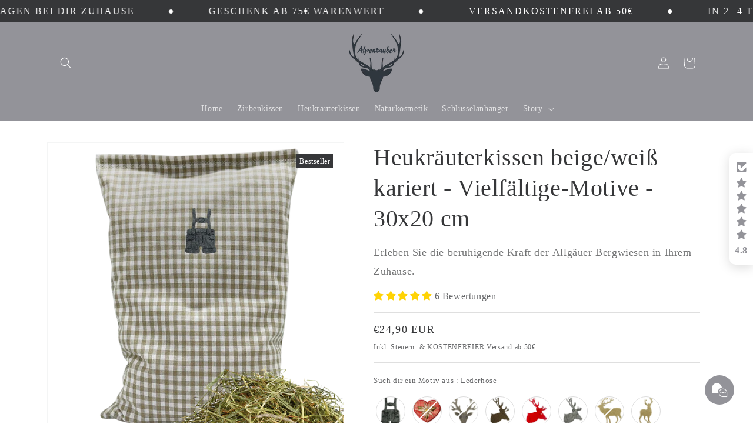

--- FILE ---
content_type: text/html; charset=utf-8
request_url: https://alpenzauber.shop/products/baumwoll-krauterkissen-beige-weiss-kariert-verschiedene-motive-30x20-cm
body_size: 79240
content:
<!doctype html>
<html class="js" lang="de">
  <head>
    <meta charset="utf-8">
    <meta http-equiv="X-UA-Compatible" content="IE=edge">
    <meta name="viewport" content="width=device-width,initial-scale=1">
    <meta name="theme-color" content="">
    <link rel="canonical" href="https://alpenzauber.shop/products/baumwoll-krauterkissen-beige-weiss-kariert-verschiedene-motive-30x20-cm"><link rel="icon" type="image/png" href="//alpenzauber.shop/cdn/shop/files/Logo2000x2000_mit-Umrandung.png?crop=center&height=32&v=1718033945&width=32"><title>
      Heukräuterkissen beige/weiß kariert - Vielfältige-Motive - 30x20 cm
 &ndash; Alpenzauber®</title>

    
      <meta name="description" content="Tauchen Sie ein in den betörenden Duft der idyllischen Allgäuer Bergwiesen und genießen Sie eine erholsame Nacht. Unsere exquisiten Kräuterkissen, gefüllt mit reinem Bergwiesenheu, verwöhnen Ihre Sinne auf eine ganz besondere Weise. Das einzigartige Heu beherbergt eine Fülle an heilsamen Kräutern, darunter: ❥ Löwenzahn">
    

    

<meta property="og:site_name" content="Alpenzauber®">
<meta property="og:url" content="https://alpenzauber.shop/products/baumwoll-krauterkissen-beige-weiss-kariert-verschiedene-motive-30x20-cm">
<meta property="og:title" content="Heukräuterkissen beige/weiß kariert - Vielfältige-Motive - 30x20 cm">
<meta property="og:type" content="product">
<meta property="og:description" content="Tauchen Sie ein in den betörenden Duft der idyllischen Allgäuer Bergwiesen und genießen Sie eine erholsame Nacht. Unsere exquisiten Kräuterkissen, gefüllt mit reinem Bergwiesenheu, verwöhnen Ihre Sinne auf eine ganz besondere Weise. Das einzigartige Heu beherbergt eine Fülle an heilsamen Kräutern, darunter: ❥ Löwenzahn"><meta property="og:image" content="http://alpenzauber.shop/cdn/shop/products/Herz-edelweiss_cadddb6c-690c-4fa8-95a1-9428d1e62200.png?v=1685903052">
  <meta property="og:image:secure_url" content="https://alpenzauber.shop/cdn/shop/products/Herz-edelweiss_cadddb6c-690c-4fa8-95a1-9428d1e62200.png?v=1685903052">
  <meta property="og:image:width" content="1000">
  <meta property="og:image:height" content="1000"><meta property="og:price:amount" content="23,90">
  <meta property="og:price:currency" content="EUR"><meta name="twitter:card" content="summary_large_image">
<meta name="twitter:title" content="Heukräuterkissen beige/weiß kariert - Vielfältige-Motive - 30x20 cm">
<meta name="twitter:description" content="Tauchen Sie ein in den betörenden Duft der idyllischen Allgäuer Bergwiesen und genießen Sie eine erholsame Nacht. Unsere exquisiten Kräuterkissen, gefüllt mit reinem Bergwiesenheu, verwöhnen Ihre Sinne auf eine ganz besondere Weise. Das einzigartige Heu beherbergt eine Fülle an heilsamen Kräutern, darunter: ❥ Löwenzahn">


    <script src="//alpenzauber.shop/cdn/shop/t/10/assets/constants.js?v=132983761750457495441762890391" defer="defer"></script>
    <script src="//alpenzauber.shop/cdn/shop/t/10/assets/pubsub.js?v=25310214064522200911762890393" defer="defer"></script>
    <script src="//alpenzauber.shop/cdn/shop/t/10/assets/global.js?v=7301445359237545521762890392" defer="defer"></script>
    <script src="//alpenzauber.shop/cdn/shop/t/10/assets/details-disclosure.js?v=13653116266235556501762890392" defer="defer"></script>
    <script src="//alpenzauber.shop/cdn/shop/t/10/assets/details-modal.js?v=25581673532751508451762890392" defer="defer"></script>
    <script src="//alpenzauber.shop/cdn/shop/t/10/assets/search-form.js?v=133129549252120666541762890393" defer="defer"></script><script src="//alpenzauber.shop/cdn/shop/t/10/assets/animations.js?v=88693664871331136111762890391" defer="defer"></script><script>window.performance && window.performance.mark && window.performance.mark('shopify.content_for_header.start');</script><meta name="google-site-verification" content="5TjqxRtW_6FD8NpiRluT__LT2p55n7Wk3zzMJQK8c-A">
<meta id="shopify-digital-wallet" name="shopify-digital-wallet" content="/64500400344/digital_wallets/dialog">
<meta name="shopify-checkout-api-token" content="23e9a971d08f3b7946801a13269d3fcf">
<meta id="in-context-paypal-metadata" data-shop-id="64500400344" data-venmo-supported="false" data-environment="production" data-locale="de_DE" data-paypal-v4="true" data-currency="EUR">
<link rel="alternate" type="application/json+oembed" href="https://alpenzauber.shop/products/baumwoll-krauterkissen-beige-weiss-kariert-verschiedene-motive-30x20-cm.oembed">
<script async="async" src="/checkouts/internal/preloads.js?locale=de-DE"></script>
<link rel="preconnect" href="https://shop.app" crossorigin="anonymous">
<script async="async" src="https://shop.app/checkouts/internal/preloads.js?locale=de-DE&shop_id=64500400344" crossorigin="anonymous"></script>
<script id="apple-pay-shop-capabilities" type="application/json">{"shopId":64500400344,"countryCode":"DE","currencyCode":"EUR","merchantCapabilities":["supports3DS"],"merchantId":"gid:\/\/shopify\/Shop\/64500400344","merchantName":"Alpenzauber®","requiredBillingContactFields":["postalAddress","email"],"requiredShippingContactFields":["postalAddress","email"],"shippingType":"shipping","supportedNetworks":["visa","maestro","masterCard","amex"],"total":{"type":"pending","label":"Alpenzauber®","amount":"1.00"},"shopifyPaymentsEnabled":true,"supportsSubscriptions":true}</script>
<script id="shopify-features" type="application/json">{"accessToken":"23e9a971d08f3b7946801a13269d3fcf","betas":["rich-media-storefront-analytics"],"domain":"alpenzauber.shop","predictiveSearch":true,"shopId":64500400344,"locale":"de"}</script>
<script>var Shopify = Shopify || {};
Shopify.shop = "alpenzauber-online.myshopify.com";
Shopify.locale = "de";
Shopify.currency = {"active":"EUR","rate":"1.0"};
Shopify.country = "DE";
Shopify.theme = {"name":"Aktualisierte Kopie von Alpenzauber_01.04.2025","id":188804137301,"schema_name":"Dawn","schema_version":"15.4.0","theme_store_id":887,"role":"main"};
Shopify.theme.handle = "null";
Shopify.theme.style = {"id":null,"handle":null};
Shopify.cdnHost = "alpenzauber.shop/cdn";
Shopify.routes = Shopify.routes || {};
Shopify.routes.root = "/";</script>
<script type="module">!function(o){(o.Shopify=o.Shopify||{}).modules=!0}(window);</script>
<script>!function(o){function n(){var o=[];function n(){o.push(Array.prototype.slice.apply(arguments))}return n.q=o,n}var t=o.Shopify=o.Shopify||{};t.loadFeatures=n(),t.autoloadFeatures=n()}(window);</script>
<script>
  window.ShopifyPay = window.ShopifyPay || {};
  window.ShopifyPay.apiHost = "shop.app\/pay";
  window.ShopifyPay.redirectState = null;
</script>
<script id="shop-js-analytics" type="application/json">{"pageType":"product"}</script>
<script defer="defer" async type="module" src="//alpenzauber.shop/cdn/shopifycloud/shop-js/modules/v2/client.init-shop-cart-sync_e98Ab_XN.de.esm.js"></script>
<script defer="defer" async type="module" src="//alpenzauber.shop/cdn/shopifycloud/shop-js/modules/v2/chunk.common_Pcw9EP95.esm.js"></script>
<script defer="defer" async type="module" src="//alpenzauber.shop/cdn/shopifycloud/shop-js/modules/v2/chunk.modal_CzmY4ZhL.esm.js"></script>
<script type="module">
  await import("//alpenzauber.shop/cdn/shopifycloud/shop-js/modules/v2/client.init-shop-cart-sync_e98Ab_XN.de.esm.js");
await import("//alpenzauber.shop/cdn/shopifycloud/shop-js/modules/v2/chunk.common_Pcw9EP95.esm.js");
await import("//alpenzauber.shop/cdn/shopifycloud/shop-js/modules/v2/chunk.modal_CzmY4ZhL.esm.js");

  window.Shopify.SignInWithShop?.initShopCartSync?.({"fedCMEnabled":true,"windoidEnabled":true});

</script>
<script>
  window.Shopify = window.Shopify || {};
  if (!window.Shopify.featureAssets) window.Shopify.featureAssets = {};
  window.Shopify.featureAssets['shop-js'] = {"shop-cart-sync":["modules/v2/client.shop-cart-sync_DazCVyJ3.de.esm.js","modules/v2/chunk.common_Pcw9EP95.esm.js","modules/v2/chunk.modal_CzmY4ZhL.esm.js"],"init-fed-cm":["modules/v2/client.init-fed-cm_D0AulfmK.de.esm.js","modules/v2/chunk.common_Pcw9EP95.esm.js","modules/v2/chunk.modal_CzmY4ZhL.esm.js"],"shop-cash-offers":["modules/v2/client.shop-cash-offers_BISyWFEA.de.esm.js","modules/v2/chunk.common_Pcw9EP95.esm.js","modules/v2/chunk.modal_CzmY4ZhL.esm.js"],"shop-login-button":["modules/v2/client.shop-login-button_D_c1vx_E.de.esm.js","modules/v2/chunk.common_Pcw9EP95.esm.js","modules/v2/chunk.modal_CzmY4ZhL.esm.js"],"pay-button":["modules/v2/client.pay-button_CHADzJ4g.de.esm.js","modules/v2/chunk.common_Pcw9EP95.esm.js","modules/v2/chunk.modal_CzmY4ZhL.esm.js"],"shop-button":["modules/v2/client.shop-button_CQnD2U3v.de.esm.js","modules/v2/chunk.common_Pcw9EP95.esm.js","modules/v2/chunk.modal_CzmY4ZhL.esm.js"],"avatar":["modules/v2/client.avatar_BTnouDA3.de.esm.js"],"init-windoid":["modules/v2/client.init-windoid_CmA0-hrC.de.esm.js","modules/v2/chunk.common_Pcw9EP95.esm.js","modules/v2/chunk.modal_CzmY4ZhL.esm.js"],"init-shop-for-new-customer-accounts":["modules/v2/client.init-shop-for-new-customer-accounts_BCzC_Mib.de.esm.js","modules/v2/client.shop-login-button_D_c1vx_E.de.esm.js","modules/v2/chunk.common_Pcw9EP95.esm.js","modules/v2/chunk.modal_CzmY4ZhL.esm.js"],"init-shop-email-lookup-coordinator":["modules/v2/client.init-shop-email-lookup-coordinator_DYzOit4u.de.esm.js","modules/v2/chunk.common_Pcw9EP95.esm.js","modules/v2/chunk.modal_CzmY4ZhL.esm.js"],"init-shop-cart-sync":["modules/v2/client.init-shop-cart-sync_e98Ab_XN.de.esm.js","modules/v2/chunk.common_Pcw9EP95.esm.js","modules/v2/chunk.modal_CzmY4ZhL.esm.js"],"shop-toast-manager":["modules/v2/client.shop-toast-manager_Bc-1elH8.de.esm.js","modules/v2/chunk.common_Pcw9EP95.esm.js","modules/v2/chunk.modal_CzmY4ZhL.esm.js"],"init-customer-accounts":["modules/v2/client.init-customer-accounts_CqlRHmZs.de.esm.js","modules/v2/client.shop-login-button_D_c1vx_E.de.esm.js","modules/v2/chunk.common_Pcw9EP95.esm.js","modules/v2/chunk.modal_CzmY4ZhL.esm.js"],"init-customer-accounts-sign-up":["modules/v2/client.init-customer-accounts-sign-up_DZmBw6yB.de.esm.js","modules/v2/client.shop-login-button_D_c1vx_E.de.esm.js","modules/v2/chunk.common_Pcw9EP95.esm.js","modules/v2/chunk.modal_CzmY4ZhL.esm.js"],"shop-follow-button":["modules/v2/client.shop-follow-button_Cx-w7rSq.de.esm.js","modules/v2/chunk.common_Pcw9EP95.esm.js","modules/v2/chunk.modal_CzmY4ZhL.esm.js"],"checkout-modal":["modules/v2/client.checkout-modal_Djjmh8qM.de.esm.js","modules/v2/chunk.common_Pcw9EP95.esm.js","modules/v2/chunk.modal_CzmY4ZhL.esm.js"],"shop-login":["modules/v2/client.shop-login_DMZMgoZf.de.esm.js","modules/v2/chunk.common_Pcw9EP95.esm.js","modules/v2/chunk.modal_CzmY4ZhL.esm.js"],"lead-capture":["modules/v2/client.lead-capture_SqejaEd8.de.esm.js","modules/v2/chunk.common_Pcw9EP95.esm.js","modules/v2/chunk.modal_CzmY4ZhL.esm.js"],"payment-terms":["modules/v2/client.payment-terms_DUeEqFTJ.de.esm.js","modules/v2/chunk.common_Pcw9EP95.esm.js","modules/v2/chunk.modal_CzmY4ZhL.esm.js"]};
</script>
<script>(function() {
  var isLoaded = false;
  function asyncLoad() {
    if (isLoaded) return;
    isLoaded = true;
    var urls = ["https:\/\/faq-king.com\/scripts\/faq_king_fly_out8e2474548dc2c912f8c6a70e5430c541.js?shop=alpenzauber-online.myshopify.com","https:\/\/faq-king.com\/scripts\/faq_app_f3042fed5a5e8a68bee8de4edfd16024.js?shop=alpenzauber-online.myshopify.com","https:\/\/cd.bestfreecdn.com\/storage\/js\/kaktusc_kaktus_in_cart-64500400344.js?ver=79\u0026shop=alpenzauber-online.myshopify.com"];
    for (var i = 0; i < urls.length; i++) {
      var s = document.createElement('script');
      s.type = 'text/javascript';
      s.async = true;
      s.src = urls[i];
      var x = document.getElementsByTagName('script')[0];
      x.parentNode.insertBefore(s, x);
    }
  };
  if(window.attachEvent) {
    window.attachEvent('onload', asyncLoad);
  } else {
    window.addEventListener('load', asyncLoad, false);
  }
})();</script>
<script id="__st">var __st={"a":64500400344,"offset":3600,"reqid":"86dc8173-428c-47de-97fb-e0d8a802881e-1769204698","pageurl":"alpenzauber.shop\/products\/baumwoll-krauterkissen-beige-weiss-kariert-verschiedene-motive-30x20-cm","u":"59cdb2f744ff","p":"product","rtyp":"product","rid":8602394689877};</script>
<script>window.ShopifyPaypalV4VisibilityTracking = true;</script>
<script id="captcha-bootstrap">!function(){'use strict';const t='contact',e='account',n='new_comment',o=[[t,t],['blogs',n],['comments',n],[t,'customer']],c=[[e,'customer_login'],[e,'guest_login'],[e,'recover_customer_password'],[e,'create_customer']],r=t=>t.map((([t,e])=>`form[action*='/${t}']:not([data-nocaptcha='true']) input[name='form_type'][value='${e}']`)).join(','),a=t=>()=>t?[...document.querySelectorAll(t)].map((t=>t.form)):[];function s(){const t=[...o],e=r(t);return a(e)}const i='password',u='form_key',d=['recaptcha-v3-token','g-recaptcha-response','h-captcha-response',i],f=()=>{try{return window.sessionStorage}catch{return}},m='__shopify_v',_=t=>t.elements[u];function p(t,e,n=!1){try{const o=window.sessionStorage,c=JSON.parse(o.getItem(e)),{data:r}=function(t){const{data:e,action:n}=t;return t[m]||n?{data:e,action:n}:{data:t,action:n}}(c);for(const[e,n]of Object.entries(r))t.elements[e]&&(t.elements[e].value=n);n&&o.removeItem(e)}catch(o){console.error('form repopulation failed',{error:o})}}const l='form_type',E='cptcha';function T(t){t.dataset[E]=!0}const w=window,h=w.document,L='Shopify',v='ce_forms',y='captcha';let A=!1;((t,e)=>{const n=(g='f06e6c50-85a8-45c8-87d0-21a2b65856fe',I='https://cdn.shopify.com/shopifycloud/storefront-forms-hcaptcha/ce_storefront_forms_captcha_hcaptcha.v1.5.2.iife.js',D={infoText:'Durch hCaptcha geschützt',privacyText:'Datenschutz',termsText:'Allgemeine Geschäftsbedingungen'},(t,e,n)=>{const o=w[L][v],c=o.bindForm;if(c)return c(t,g,e,D).then(n);var r;o.q.push([[t,g,e,D],n]),r=I,A||(h.body.append(Object.assign(h.createElement('script'),{id:'captcha-provider',async:!0,src:r})),A=!0)});var g,I,D;w[L]=w[L]||{},w[L][v]=w[L][v]||{},w[L][v].q=[],w[L][y]=w[L][y]||{},w[L][y].protect=function(t,e){n(t,void 0,e),T(t)},Object.freeze(w[L][y]),function(t,e,n,w,h,L){const[v,y,A,g]=function(t,e,n){const i=e?o:[],u=t?c:[],d=[...i,...u],f=r(d),m=r(i),_=r(d.filter((([t,e])=>n.includes(e))));return[a(f),a(m),a(_),s()]}(w,h,L),I=t=>{const e=t.target;return e instanceof HTMLFormElement?e:e&&e.form},D=t=>v().includes(t);t.addEventListener('submit',(t=>{const e=I(t);if(!e)return;const n=D(e)&&!e.dataset.hcaptchaBound&&!e.dataset.recaptchaBound,o=_(e),c=g().includes(e)&&(!o||!o.value);(n||c)&&t.preventDefault(),c&&!n&&(function(t){try{if(!f())return;!function(t){const e=f();if(!e)return;const n=_(t);if(!n)return;const o=n.value;o&&e.removeItem(o)}(t);const e=Array.from(Array(32),(()=>Math.random().toString(36)[2])).join('');!function(t,e){_(t)||t.append(Object.assign(document.createElement('input'),{type:'hidden',name:u})),t.elements[u].value=e}(t,e),function(t,e){const n=f();if(!n)return;const o=[...t.querySelectorAll(`input[type='${i}']`)].map((({name:t})=>t)),c=[...d,...o],r={};for(const[a,s]of new FormData(t).entries())c.includes(a)||(r[a]=s);n.setItem(e,JSON.stringify({[m]:1,action:t.action,data:r}))}(t,e)}catch(e){console.error('failed to persist form',e)}}(e),e.submit())}));const S=(t,e)=>{t&&!t.dataset[E]&&(n(t,e.some((e=>e===t))),T(t))};for(const o of['focusin','change'])t.addEventListener(o,(t=>{const e=I(t);D(e)&&S(e,y())}));const B=e.get('form_key'),M=e.get(l),P=B&&M;t.addEventListener('DOMContentLoaded',(()=>{const t=y();if(P)for(const e of t)e.elements[l].value===M&&p(e,B);[...new Set([...A(),...v().filter((t=>'true'===t.dataset.shopifyCaptcha))])].forEach((e=>S(e,t)))}))}(h,new URLSearchParams(w.location.search),n,t,e,['guest_login'])})(!0,!0)}();</script>
<script integrity="sha256-4kQ18oKyAcykRKYeNunJcIwy7WH5gtpwJnB7kiuLZ1E=" data-source-attribution="shopify.loadfeatures" defer="defer" src="//alpenzauber.shop/cdn/shopifycloud/storefront/assets/storefront/load_feature-a0a9edcb.js" crossorigin="anonymous"></script>
<script crossorigin="anonymous" defer="defer" src="//alpenzauber.shop/cdn/shopifycloud/storefront/assets/shopify_pay/storefront-65b4c6d7.js?v=20250812"></script>
<script data-source-attribution="shopify.dynamic_checkout.dynamic.init">var Shopify=Shopify||{};Shopify.PaymentButton=Shopify.PaymentButton||{isStorefrontPortableWallets:!0,init:function(){window.Shopify.PaymentButton.init=function(){};var t=document.createElement("script");t.src="https://alpenzauber.shop/cdn/shopifycloud/portable-wallets/latest/portable-wallets.de.js",t.type="module",document.head.appendChild(t)}};
</script>
<script data-source-attribution="shopify.dynamic_checkout.buyer_consent">
  function portableWalletsHideBuyerConsent(e){var t=document.getElementById("shopify-buyer-consent"),n=document.getElementById("shopify-subscription-policy-button");t&&n&&(t.classList.add("hidden"),t.setAttribute("aria-hidden","true"),n.removeEventListener("click",e))}function portableWalletsShowBuyerConsent(e){var t=document.getElementById("shopify-buyer-consent"),n=document.getElementById("shopify-subscription-policy-button");t&&n&&(t.classList.remove("hidden"),t.removeAttribute("aria-hidden"),n.addEventListener("click",e))}window.Shopify?.PaymentButton&&(window.Shopify.PaymentButton.hideBuyerConsent=portableWalletsHideBuyerConsent,window.Shopify.PaymentButton.showBuyerConsent=portableWalletsShowBuyerConsent);
</script>
<script data-source-attribution="shopify.dynamic_checkout.cart.bootstrap">document.addEventListener("DOMContentLoaded",(function(){function t(){return document.querySelector("shopify-accelerated-checkout-cart, shopify-accelerated-checkout")}if(t())Shopify.PaymentButton.init();else{new MutationObserver((function(e,n){t()&&(Shopify.PaymentButton.init(),n.disconnect())})).observe(document.body,{childList:!0,subtree:!0})}}));
</script>
<link id="shopify-accelerated-checkout-styles" rel="stylesheet" media="screen" href="https://alpenzauber.shop/cdn/shopifycloud/portable-wallets/latest/accelerated-checkout-backwards-compat.css" crossorigin="anonymous">
<style id="shopify-accelerated-checkout-cart">
        #shopify-buyer-consent {
  margin-top: 1em;
  display: inline-block;
  width: 100%;
}

#shopify-buyer-consent.hidden {
  display: none;
}

#shopify-subscription-policy-button {
  background: none;
  border: none;
  padding: 0;
  text-decoration: underline;
  font-size: inherit;
  cursor: pointer;
}

#shopify-subscription-policy-button::before {
  box-shadow: none;
}

      </style>
<script id="sections-script" data-sections="header" defer="defer" src="//alpenzauber.shop/cdn/shop/t/10/compiled_assets/scripts.js?v=1632"></script>
<script>window.performance && window.performance.mark && window.performance.mark('shopify.content_for_header.end');</script>


    <style data-shopify>
      
      
      
      
      

      
        :root,
        .color-background-1 {
          --color-background: 255,255,255;
        
          --gradient-background: #ffffff;
        

        

        --color-foreground: 54,55,57;
        --color-background-contrast: 191,191,191;
        --color-shadow: 54,55,57;
        --color-button: 54,55,57;
        --color-button-text: 255,255,255;
        --color-secondary-button: 255,255,255;
        --color-secondary-button-text: 54,55,57;
        --color-link: 54,55,57;
        --color-badge-foreground: 54,55,57;
        --color-badge-background: 255,255,255;
        --color-badge-border: 54,55,57;
        --payment-terms-background-color: rgb(255 255 255);
      }
      
        
        .color-background-2 {
          --color-background: 243,243,243;
        
          --gradient-background: #f3f3f3;
        

        

        --color-foreground: 54,55,57;
        --color-background-contrast: 179,179,179;
        --color-shadow: 54,55,57;
        --color-button: 54,55,57;
        --color-button-text: 243,243,243;
        --color-secondary-button: 243,243,243;
        --color-secondary-button-text: 54,55,57;
        --color-link: 54,55,57;
        --color-badge-foreground: 54,55,57;
        --color-badge-background: 243,243,243;
        --color-badge-border: 54,55,57;
        --payment-terms-background-color: rgb(243 243 243);
      }
      
        
        .color-inverse {
          --color-background: 54,55,57;
        
          --gradient-background: #363739;
        

        

        --color-foreground: 255,255,255;
        --color-background-contrast: 66,68,70;
        --color-shadow: 54,55,57;
        --color-button: 255,255,255;
        --color-button-text: 54,55,57;
        --color-secondary-button: 54,55,57;
        --color-secondary-button-text: 255,255,255;
        --color-link: 255,255,255;
        --color-badge-foreground: 255,255,255;
        --color-badge-background: 54,55,57;
        --color-badge-border: 255,255,255;
        --payment-terms-background-color: rgb(54 55 57);
      }
      
        
        .color-accent-1 {
          --color-background: 147,147,153;
        
          --gradient-background: linear-gradient(180deg, rgba(147, 147, 153, 1) 100%, rgba(168, 255, 251, 1) 100%);
        

        

        --color-foreground: 255,255,255;
        --color-background-contrast: 84,84,89;
        --color-shadow: 255,255,255;
        --color-button: 255,255,255;
        --color-button-text: 255,255,255;
        --color-secondary-button: 147,147,153;
        --color-secondary-button-text: 255,255,255;
        --color-link: 255,255,255;
        --color-badge-foreground: 255,255,255;
        --color-badge-background: 147,147,153;
        --color-badge-border: 255,255,255;
        --payment-terms-background-color: rgb(147 147 153);
      }
      
        
        .color-accent-2 {
          --color-background: 147,147,153;
        
          --gradient-background: #939399;
        

        

        --color-foreground: 255,255,255;
        --color-background-contrast: 84,84,89;
        --color-shadow: 54,55,57;
        --color-button: 255,255,255;
        --color-button-text: 147,147,153;
        --color-secondary-button: 147,147,153;
        --color-secondary-button-text: 255,255,255;
        --color-link: 255,255,255;
        --color-badge-foreground: 255,255,255;
        --color-badge-background: 147,147,153;
        --color-badge-border: 255,255,255;
        --payment-terms-background-color: rgb(147 147 153);
      }
      

      body, .color-background-1, .color-background-2, .color-inverse, .color-accent-1, .color-accent-2 {
        color: rgba(var(--color-foreground), 0.75);
        background-color: rgb(var(--color-background));
      }

      :root {
        --font-body-family: "New York", Iowan Old Style, Apple Garamond, Baskerville, Times New Roman, Droid Serif, Times, Source Serif Pro, serif, Apple Color Emoji, Segoe UI Emoji, Segoe UI Symbol;
        --font-body-style: normal;
        --font-body-weight: 400;
        --font-body-weight-bold: 700;

        --font-heading-family: "New York", Iowan Old Style, Apple Garamond, Baskerville, Times New Roman, Droid Serif, Times, Source Serif Pro, serif, Apple Color Emoji, Segoe UI Emoji, Segoe UI Symbol;
        --font-heading-style: normal;
        --font-heading-weight: 400;

        --font-body-scale: 1.0;
        --font-heading-scale: 1.0;

        --media-padding: px;
        --media-border-opacity: 0.05;
        --media-border-width: 1px;
        --media-radius: 0px;
        --media-shadow-opacity: 0.0;
        --media-shadow-horizontal-offset: 0px;
        --media-shadow-vertical-offset: 4px;
        --media-shadow-blur-radius: 5px;
        --media-shadow-visible: 0;

        --page-width: 120rem;
        --page-width-margin: 0rem;

        --product-card-image-padding: 0.0rem;
        --product-card-corner-radius: 0.0rem;
        --product-card-text-alignment: left;
        --product-card-border-width: 0.0rem;
        --product-card-border-opacity: 0.1;
        --product-card-shadow-opacity: 0.0;
        --product-card-shadow-visible: 0;
        --product-card-shadow-horizontal-offset: 0.0rem;
        --product-card-shadow-vertical-offset: 0.4rem;
        --product-card-shadow-blur-radius: 0.5rem;

        --collection-card-image-padding: 0.0rem;
        --collection-card-corner-radius: 0.0rem;
        --collection-card-text-alignment: left;
        --collection-card-border-width: 0.0rem;
        --collection-card-border-opacity: 0.0;
        --collection-card-shadow-opacity: 0.1;
        --collection-card-shadow-visible: 1;
        --collection-card-shadow-horizontal-offset: 0.0rem;
        --collection-card-shadow-vertical-offset: 0.0rem;
        --collection-card-shadow-blur-radius: 0.0rem;

        --blog-card-image-padding: 0.0rem;
        --blog-card-corner-radius: 0.0rem;
        --blog-card-text-alignment: left;
        --blog-card-border-width: 0.0rem;
        --blog-card-border-opacity: 0.0;
        --blog-card-shadow-opacity: 0.1;
        --blog-card-shadow-visible: 1;
        --blog-card-shadow-horizontal-offset: 0.0rem;
        --blog-card-shadow-vertical-offset: 0.0rem;
        --blog-card-shadow-blur-radius: 0.0rem;

        --badge-corner-radius: 4.0rem;

        --popup-border-width: 1px;
        --popup-border-opacity: 0.1;
        --popup-corner-radius: 0px;
        --popup-shadow-opacity: 0.0;
        --popup-shadow-horizontal-offset: 0px;
        --popup-shadow-vertical-offset: 4px;
        --popup-shadow-blur-radius: 5px;

        --drawer-border-width: 1px;
        --drawer-border-opacity: 0.1;
        --drawer-shadow-opacity: 0.0;
        --drawer-shadow-horizontal-offset: 0px;
        --drawer-shadow-vertical-offset: 4px;
        --drawer-shadow-blur-radius: 5px;

        --spacing-sections-desktop: 0px;
        --spacing-sections-mobile: 0px;

        --grid-desktop-vertical-spacing: 8px;
        --grid-desktop-horizontal-spacing: 20px;
        --grid-mobile-vertical-spacing: 4px;
        --grid-mobile-horizontal-spacing: 10px;

        --text-boxes-border-opacity: 0.1;
        --text-boxes-border-width: 0px;
        --text-boxes-radius: 0px;
        --text-boxes-shadow-opacity: 0.0;
        --text-boxes-shadow-visible: 0;
        --text-boxes-shadow-horizontal-offset: 0px;
        --text-boxes-shadow-vertical-offset: 4px;
        --text-boxes-shadow-blur-radius: 5px;

        --buttons-radius: 0px;
        --buttons-radius-outset: 0px;
        --buttons-border-width: 1px;
        --buttons-border-opacity: 1.0;
        --buttons-shadow-opacity: 0.0;
        --buttons-shadow-visible: 0;
        --buttons-shadow-horizontal-offset: 0px;
        --buttons-shadow-vertical-offset: 4px;
        --buttons-shadow-blur-radius: 5px;
        --buttons-border-offset: 0px;

        --inputs-radius: 0px;
        --inputs-border-width: 1px;
        --inputs-border-opacity: 0.55;
        --inputs-shadow-opacity: 0.0;
        --inputs-shadow-horizontal-offset: 0px;
        --inputs-margin-offset: 0px;
        --inputs-shadow-vertical-offset: 4px;
        --inputs-shadow-blur-radius: 5px;
        --inputs-radius-outset: 0px;

        --variant-pills-radius: 40px;
        --variant-pills-border-width: 1px;
        --variant-pills-border-opacity: 0.55;
        --variant-pills-shadow-opacity: 0.0;
        --variant-pills-shadow-horizontal-offset: 0px;
        --variant-pills-shadow-vertical-offset: 4px;
        --variant-pills-shadow-blur-radius: 5px;
      }

      *,
      *::before,
      *::after {
        box-sizing: inherit;
      }

      html {
        box-sizing: border-box;
        font-size: calc(var(--font-body-scale) * 62.5%);
        height: 100%;
      }

      body {
        display: grid;
        grid-template-rows: auto auto 1fr auto;
        grid-template-columns: 100%;
        min-height: 100%;
        margin: 0;
        font-size: 1.5rem;
        letter-spacing: 0.06rem;
        line-height: calc(1 + 0.8 / var(--font-body-scale));
        font-family: var(--font-body-family);
        font-style: var(--font-body-style);
        font-weight: var(--font-body-weight);
      }

      @media screen and (min-width: 750px) {
        body {
          font-size: 1.6rem;
        }
      }
    </style>

    <link href="//alpenzauber.shop/cdn/shop/t/10/assets/base.css?v=54256655675364084321762890404" rel="stylesheet" type="text/css" media="all" />
    <link rel="stylesheet" href="//alpenzauber.shop/cdn/shop/t/10/assets/component-cart-items.css?v=13033300910818915211762890391" media="print" onload="this.media='all'"><link href="//alpenzauber.shop/cdn/shop/t/10/assets/component-localization-form.css?v=170315343355214948141762890391" rel="stylesheet" type="text/css" media="all" />
      <script src="//alpenzauber.shop/cdn/shop/t/10/assets/localization-form.js?v=144176611646395275351762890392" defer="defer"></script><link
        rel="stylesheet"
        href="//alpenzauber.shop/cdn/shop/t/10/assets/component-predictive-search.css?v=118923337488134913561762890391"
        media="print"
        onload="this.media='all'"
      ><script>
      if (Shopify.designMode) {
        document.documentElement.classList.add('shopify-design-mode');
      }
    </script>
  <!-- BEGIN app block: shopify://apps/vitals/blocks/app-embed/aeb48102-2a5a-4f39-bdbd-d8d49f4e20b8 --><link rel="preconnect" href="https://appsolve.io/" /><link rel="preconnect" href="https://cdn-sf.vitals.app/" /><script data-ver="58" id="vtlsAebData" class="notranslate">window.vtlsLiquidData = window.vtlsLiquidData || {};window.vtlsLiquidData.buildId = 56734;

window.vtlsLiquidData.apiHosts = {
	...window.vtlsLiquidData.apiHosts,
	"1": "https://appsolve.io"
};
	window.vtlsLiquidData.moduleSettings = {"4":{"487":"1","488":"939399","673":false,"975":true,"976":false,"980":"{}"},"8":[],"9":[],"11":{"19":"Mehr erfahren","20":"Ich verstehe","21":"floating","22":"https:\/\/alpenzauber.shop\/policies\/privacy-policy","23":"Wir verwenden Cookies, um Ihr Erlebnis zu verbessern und die Website-Nutzung zu verfolgen.","379":false,"511":"939399","512":"ffffff","513":"393739","514":"ffffff","536":"393739","859":"hidden","860":"visible","864":"Wir verwenden Cookies, um Dein Erlebnis zu verbessern und die Website-Nutzung zu verfolgen.","865":"Akzeptieren","866":"939399","867":"d4cece","868":"Ablehnen","871":"text","875":"dddddd"},"13":{"34":"☞ Nicht vergessen …⚠️"},"15":{"37":"color","38":"","63":"2120bb","64":"paypal,american_express,klarna,apple_pay,visa,maestro,mastercard","65":"left","78":20,"79":20,"920":"{\"container\":{\"traits\":{\"margin\":{\"default\":\"1px 0px 1px 0px\"},\"textAlign\":{\"default\":\"center\"}}}}"},"16":{"232":true,"245":"bottom","246":"bottom","247":"Add to Cart","411":true,"417":true,"418":true,"477":"automatic","478":"000000","479":"ffffff","489":true,"843":"939399","844":"000000","921":true,"922":true,"923":true,"924":"1","925":"2","952":"{\"cssVariables\":{\"traits\":{\"borderRadius\":{\"default\":\"11px\"},\"borderColor\":{\"default\":\"#363739\"}}},\"container\":{\"traits\":{\"height\":{\"default\":\"40px\"}}},\"productDetails\":{\"traits\":{\"stickySubmitBtnStyle\":{\"default\":\"small\"}}}}","1021":false,"1110":false,"1154":0,"1155":true,"1156":true,"1157":false,"1158":0,"1159":false,"1160":false,"1161":false,"1162":false,"1163":false,"1182":false,"1183":true,"1184":"","1185":false},"17":{"41":"zoom-in","42":"hover","43":15},"22":{"165":true,"193":"f31212","234":"Kunden, die dies gekauft haben, kauften auch","238":"left","323":"Von","325":"In den Warenkorb","342":false,"406":true,"445":"Nicht vorrätig","486":"","675":"1,3,4,5,6,7","856":"ffffff","857":"f6f6f6","858":"4f4f4f","960":"{\"productTitle\":{\"traits\":{\"fontWeight\":{\"default\":\"600\"}}}}","1015":1,"1017":1,"1019":true,"1022":true},"24":{"93":10,"94":"e8e8a9","359":"545454","389":"Für einen Artikel in Deinem Warenkorb besteht hohe Nachfrage.","390":"Schließe Deine Bestellung ab, um sicherzustellen, dass sie Dir gehört!","502":false,"977":"{\"container\":{\"traits\":{\"margin\":{\"default\":\"5px 0 5px 0\"}}}}","1084":false,"1199":false,"1200":0},"28":{"692":true},"31":[],"34":{"184":true,"192":true,"233":"Zuletzt angesehen","237":"left","254":"f31212","324":"In den Warenkorb","343":false,"405":true,"439":"Von","444":"Nicht vorrätig","853":"ffffff","854":"f6f6f6","855":"4f4f4f","957":"{\"productTitle\":{\"traits\":{\"fontWeight\":{\"default\":\"600\"}}}}","1016":1,"1018":1,"1020":true,"1027":true},"47":{"392":"Besuche uns auf Instagram","393":"","394":"grid","396":0,"397":12,"399":"393739","400":"393739","401":"393739","402":"Folgen","403":3,"591":true,"861":"ffffff","862":"222222","918":false,"950":true,"961":0,"962":12,"963":4,"964":4,"965":2,"966":2,"967":12,"968":12,"969":4,"970":2,"971":1200,"972":false,"973":2,"974":4,"1000":"","1082":"{\"button\":{\"traits\":{\"margin\":{\"default\":\"0rem auto 0rem auto\"}}}}"},"48":{"469":true,"491":true,"588":true,"595":false,"603":"","605":"","606":"","781":true,"783":1,"876":0,"1076":true,"1105":0,"1198":false},"50":{"527":"1","528":"939399","529":"none","530":"Wir sind da, um Dir zu helfen! Kontaktiere uns jederzeit ","531":5,"534":false,"535":"circle","795":true,"796":true,"797":"right","798":"right","888":true,"890":true,"891":true,"892":"Brauchst Du Hilfe?","893":"Bitte wende Dich an uns, wenn Du weitere Fragen hast.","894":"Wir werden uns so schnell wie möglich bei Dir melden.","919":"939399"},"51":{"599":true,"604":true,"873":""},"53":{"636":"4b8e15","637":"ffffff","638":0,"639":5,"640":"Sie sparen:","642":"Nicht vorrätig","643":"Dieser Artikel:","644":"Gesamtpreis:","645":true,"646":"In den Warenkorb","647":"für","648":"mit","649":"Rabatt","650":"jeweils","651":"Kaufen Sie","652":"Zwischensumme","653":"Rabatt","654":"Alter Preis","655":0,"656":0,"657":0,"658":0,"659":"ffffff","660":14,"661":"center","671":"000000","702":"Menge","731":"und","733":2,"734":"939399","735":"8e86ed","736":true,"737":true,"738":true,"739":"right","740":600,"741":"Gratis","742":"Kostenlos","743":"Geschenk in Anspruch nehmen","744":"1,5,2","750":"Geschenk","762":"Rabatt","763":false,"773":"Ihr Produkt wurde dem Einkaufswagen hinzugefügt.","786":"sparen","848":"ffffff","849":"f6f6f6","850":"4f4f4f","851":"Pro Stück:","895":"eceeef","1007":"Artikel tauschen","1010":"{}","1012":true,"1028":"Andere Kunden lieben dieses Angebot","1029":"In den Warenkorb","1030":"Hinzugefügt","1031":"zur Kasse","1032":1,"1033":"{}","1035":"Mehr sehen","1036":"Weniger sehen","1037":"{}","1077":"px","1083":"Auschecken","1085":100,"1086":"cd1900","1091":10,"1092":1,"1093":"{}","1164":"Kostenloser Versand","1188":"light","1190":"center","1191":"light","1192":"square"},"60":{"1095":"{}","1096":false}};

window.vtlsLiquidData.shopThemeName = "Dawn";window.vtlsLiquidData.settingTranslation = {"11":{"19":{"de":"Mehr erfahren"},"20":{"de":"Ich verstehe"},"23":{"de":"Wir verwenden Cookies, um Ihr Erlebnis zu verbessern und die Website-Nutzung zu verfolgen."},"864":{"de":"Wir verwenden Cookies, um Dein Erlebnis zu verbessern und die Website-Nutzung zu verfolgen."},"865":{"de":"Akzeptieren"},"868":{"de":"Ablehnen"}},"13":{"34":{"de":"☞ Nicht vergessen …⚠️"}},"15":{"38":{"de":""}},"34":{"233":{"de":"Zuletzt angesehen"},"324":{"de":"In den Warenkorb"},"439":{"de":"Von"},"444":{"de":"Nicht vorrätig"}},"22":{"234":{"de":"Kunden, die dies gekauft haben, kauften auch"},"323":{"de":"Von"},"325":{"de":"In den Warenkorb"},"445":{"de":"Nicht vorrätig"}},"24":{"389":{"de":"Für einen Artikel in Deinem Warenkorb besteht hohe Nachfrage."},"390":{"de":"Schließe Deine Bestellung ab, um sicherzustellen, dass sie Dir gehört!"}},"47":{"392":{"de":"Besuche uns auf Instagram"},"393":{"de":""},"402":{"de":"Folgen"}},"50":{"530":{"de":"Wir sind da, um Dir zu helfen! Kontaktiere uns jederzeit "},"892":{"de":"Brauchst Du Hilfe?"},"893":{"de":"Bitte wende Dich an uns, wenn Du weitere Fragen hast."},"894":{"de":"Wir werden uns so schnell wie möglich bei Dir melden."}},"53":{"640":{"de":"Sie sparen:"},"642":{"de":"Nicht vorrätig"},"643":{"de":"Dieser Artikel:"},"644":{"de":"Gesamtpreis:"},"646":{"de":"In den Warenkorb"},"647":{"de":"für"},"648":{"de":"mit"},"649":{"de":"Rabatt"},"650":{"de":"jeweils"},"651":{"de":"Kaufen Sie"},"652":{"de":"Zwischensumme"},"653":{"de":"Rabatt"},"654":{"de":"Alter Preis"},"702":{"de":"Menge"},"731":{"de":"und"},"741":{"de":"Gratis"},"742":{"de":"Kostenlos"},"743":{"de":"Geschenk in Anspruch nehmen"},"750":{"de":"Geschenk"},"762":{"de":"Rabatt"},"773":{"de":"Ihr Produkt wurde dem Einkaufswagen hinzugefügt."},"786":{"de":"sparen"},"851":{"de":"Pro Stück:"},"1007":{"de":"Artikel tauschen"},"1028":{"de":"Andere Kunden lieben dieses Angebot"},"1029":{"de":"In den Warenkorb"},"1030":{"de":"Hinzugefügt"},"1031":{"de":"zur Kasse"},"1035":{"de":"Mehr sehen"},"1036":{"de":"Weniger sehen"},"1083":{"de":"Auschecken"},"1167":{"de":"Nicht verfügbar"},"1164":{"de":"Kostenloser Versand"}},"16":{"1184":{"de":""}}};window.vtlsLiquidData.facebookPixel=[{"pixelId":"658385495880928","items":[],"type":"master"}];window.vtlsLiquidData.liveChatChannels={"has_multiple_channels":true,"agents":[{"name":"Susanne von Alpenzauber","role":"Instagram","channelType":3,"channelValue":"https:\/\/www.instagram.com\/alpenzauber.shop","schedule":null},{"name":"Susanne von Alpenzauber","role":"E-Mail","channelType":2,"channelValue":"mailto:support@alpenzauber.shop","schedule":null},{"name":"Susanne von Alpenzauber","role":"WhatsApp","channelType":0,"channelValue":"https:\/\/wa.me\/4915140359001","schedule":null}]};window.vtlsLiquidData.ubOfferTypes={"1":[1,2],"5":true,"6":true};window.vtlsLiquidData.productLabels=[{"i":7064,"l":"Bestseller","lt":2,"t":["p","c"],"trs":"{\"container\":{\"traits\":{\"backgroundColor\":{\"default\":\"#363739\"},\"width\":{\"default\":\"62px\"}}}}","p":["baumwoll-krauterkissen-grau-weiss-kariert-verschiedene-motive-30x20-cm","baumwoll-krauterkissen-beige-weiss-kariert-verschiedene-motive-30x20-cm","baumwoll-krauterkissen-schwarz-weiss-kariert-verschiedene-motive-30x20-cm","zirbenspray-10-ml"],"pi":["8602372735317","8602394689877","8602487423317","8608890585429"],"c":[{"h":"top-produkte","i":390111297752},{"h":"beige-weiss","i":603675951445},{"h":"grau","i":603676049749},{"h":"grau-weiss-kariert","i":603676377429},{"h":"korperpflege","i":625002021205}]}];window.vtlsLiquidData.usesFunctions=true;window.vtlsLiquidData.shopSettings={};window.vtlsLiquidData.shopSettings.cartType="notification";window.vtlsLiquidData.spat="c8ffca678df55d18bee7c6bb4f888c28";window.vtlsLiquidData.shopInfo={id:64500400344,domain:"alpenzauber.shop",shopifyDomain:"alpenzauber-online.myshopify.com",primaryLocaleIsoCode: "de",defaultCurrency:"EUR",enabledCurrencies:["CHF","EUR"],moneyFormat:"€{{amount_with_comma_separator}}",moneyWithCurrencyFormat:"€{{amount_with_comma_separator}} EUR",appId:"1",appName:"Vitals",};window.vtlsLiquidData.acceptedScopes = {"1":[26,25,27,28,29,30,31,32,33,34,35,36,37,38,22,2,8,14,20,24,16,18,10,13,21,4,11,1,7,3,19,23,15,17,9,12,47,48,49,51,46,50,52,53]};window.vtlsLiquidData.product = {"id": 8602394689877,"available": true,"title": "Heukräuterkissen beige\/weiß kariert - Vielfältige-Motive - 30x20 cm","handle": "baumwoll-krauterkissen-beige-weiss-kariert-verschiedene-motive-30x20-cm","vendor": "Alpenzauber®","type": "Erholungskissen","tags": ["30x20 cm Heukräuterkissen","Allgäu","Allgäuer Alpen","Alpen","Aromakissen mit verschiedenen Motiven","Baumwoll-Heukräuterkissen","Baumwollkissen mit Kräuterfüllung","Entspannungshelfer in 30x20 cm Größe","Entspannungskissen aus Baumwolle","Entspannungskissen mit Kräuterduft","Erholung","Geschenk","hand made","Handgefertigtes Heukräuterkissen","Handgefertigtes Kissen mit Heu und Kräutern","handgemacht","heukissen","heukräuter","heukräuterkissen","heukräuterkissen aus Baumwolle","Heukräuterkissen mit verschiedenen Motiven","individual","kariert","Kariertes Baumwollkissen","Kariertes Duftkissen aus Baumwolle","Kariertes Heukräuterkissen","Kariertes Kissen für natürliche Entspannung","Kariertes Kräuterkissen für Wellness","Kariertes Wohlfühlkissen aus Baumwolle","Kissen","kräuterkissen","Kräuterkissen für natürliche Schlafhilfe","Naturheilkissen aus Baumwolle","Natürliche Schlafunterstützung mit Baumwollbezug","Oberstdorf","Oberstdorfer Alpen","preiswert"],"description": "1","featured_image":{"src": "//alpenzauber.shop/cdn/shop/products/Herz-edelweiss_cadddb6c-690c-4fa8-95a1-9428d1e62200.png?v=1685903052","aspect_ratio": "1.0"},"collectionIds": [625072406869,398533001432],"variants": [{"id": 46760814969173,"title": "Lederhose","option1": "Lederhose","option2": null,"option3": null,"price": 2490,"compare_at_price": null,"available": true,"image":{"src": "//alpenzauber.shop/cdn/shop/products/Lederhose_f15896de-8b67-4fbc-a154-fa412b0c6531.png?v=1685903052","alt": "Heukräuterkissen beige\/weiß kariert - Vielfältige-Motive - 30x20 cm - Lederhose - Alpenzauber®","aspect_ratio": 1.0},"featured_media_id":42089363997013,"is_preorderable":0},{"id": 46760815001941,"title": "Rotes Herz Edelweiß","option1": "Rotes Herz Edelweiß","option2": null,"option3": null,"price": 2490,"compare_at_price": null,"available": false,"image":{"src": "//alpenzauber.shop/cdn/shop/products/Herz-edelweiss_cadddb6c-690c-4fa8-95a1-9428d1e62200.png?v=1685903052","alt": "Heukräuterkissen beige\/weiß kariert - Vielfältige-Motive - 30x20 cm - Rotes Herz Edelweiß - Alpenzauber®","aspect_ratio": 1.0},"featured_media_id":42089368224085,"is_preorderable":0},{"id": 46760815231317,"title": "Hirschkopf hellbraun","option1": "Hirschkopf hellbraun","option2": null,"option3": null,"price": 2490,"compare_at_price": null,"available": false,"image":{"src": "//alpenzauber.shop/cdn/shop/products/HirschkopfHellbraun_e3374bda-720c-4e56-9c8d-49df759eb9fe.png?v=1685902976","alt": "Heukräuterkissen beige\/weiß kariert - Vielfältige-Motive - 30x20 cm - Hirschkopf hellbraun - Alpenzauber®","aspect_ratio": 1.0},"featured_media_id":42089398370645,"is_preorderable":0},{"id": 46760815264085,"title": "Großer Hirschkopf braun","option1": "Großer Hirschkopf braun","option2": null,"option3": null,"price": 2490,"compare_at_price": null,"available": true,"image":{"src": "//alpenzauber.shop/cdn/shop/products/Hirschkopf-gross-braun_efd775c9-9817-4a82-af84-65904abe9e75.png?v=1685902976","alt": "Heukräuterkissen beige\/weiß kariert - Vielfältige-Motive - 30x20 cm - Großer Hirschkopf braun - Alpenzauber®","aspect_ratio": 1.0},"featured_media_id":42089457385813,"is_preorderable":0},{"id": 46760815296853,"title": "Großer Hirschkopf rot","option1": "Großer Hirschkopf rot","option2": null,"option3": null,"price": 2490,"compare_at_price": null,"available": true,"image":{"src": "//alpenzauber.shop/cdn/shop/products/HirschkopfRotGross_99d9908d-2909-4408-99f6-aeed05f879a2.png?v=1685902976","alt": "Heukräuterkissen beige\/weiß kariert - Vielfältige-Motive - 30x20 cm - Großer Hirschkopf rot - Alpenzauber®","aspect_ratio": 1.0},"featured_media_id":42089459712341,"is_preorderable":0},{"id": 46760815329621,"title": "Großer Hirschkopf grau","option1": "Großer Hirschkopf grau","option2": null,"option3": null,"price": 2490,"compare_at_price": null,"available": true,"image":{"src": "//alpenzauber.shop/cdn/shop/products/HirschkopfGrauGross_d3bf7420-85ad-40b2-b98b-20543406feaa.png?v=1685902976","alt": "Heukräuterkissen beige\/weiß kariert - Vielfältige-Motive - 30x20 cm - Großer Hirschkopf grau - Alpenzauber®","aspect_ratio": 1.0},"featured_media_id":42089460924757,"is_preorderable":0},{"id": 46760815427925,"title": "Hirsch beige (1)","option1": "Hirsch beige (1)","option2": null,"option3": null,"price": 2490,"compare_at_price": null,"available": false,"image":{"src": "//alpenzauber.shop/cdn/shop/products/Motiv1Taupe_dd2b72fc-c072-4411-9188-a612ec7dc0f8.png?v=1685902976","alt": "Heukräuterkissen beige\/weiß kariert - Vielfältige-Motive - 30x20 cm - Hirsch beige (1) - Alpenzauber®","aspect_ratio": 1.0},"featured_media_id":42089474294101,"is_preorderable":0},{"id": 46760815493461,"title": "Hirsch beige (2)","option1": "Hirsch beige (2)","option2": null,"option3": null,"price": 2490,"compare_at_price": null,"available": true,"image":{"src": "//alpenzauber.shop/cdn/shop/products/Motiv4Taupe_bbab5e39-83c7-4212-938f-dfc411f14c3d.png?v=1685902976","alt": "Heukräuterkissen beige\/weiß kariert - Vielfältige-Motive - 30x20 cm - Hirsch beige (2) - Alpenzauber®","aspect_ratio": 1.0},"featured_media_id":42089480585557,"is_preorderable":0},{"id": 46760815526229,"title": "Hirsch rot (3)","option1": "Hirsch rot (3)","option2": null,"option3": null,"price": 2490,"compare_at_price": null,"available": true,"image":{"src": "//alpenzauber.shop/cdn/shop/products/Motiv3Rot_9acf7e09-f941-4aa4-9c38-3ea34739e058.png?v=1685902976","alt": "Heukräuterkissen beige\/weiß kariert - Vielfältige-Motive - 30x20 cm - Hirsch rot (3) - Alpenzauber®","aspect_ratio": 1.0},"featured_media_id":42089477472597,"is_preorderable":0},{"id": 46760815558997,"title": "Hirsch beige (3)","option1": "Hirsch beige (3)","option2": null,"option3": null,"price": 2490,"compare_at_price": null,"available": true,"image":{"src": "//alpenzauber.shop/cdn/shop/products/Motiv3taupe_d0f2d9a2-05bb-444d-8d2f-b821a6ed6f20.png?v=1685902976","alt": "Heukräuterkissen beige\/weiß kariert - Vielfältige-Motive - 30x20 cm - Hirsch beige (3) - Alpenzauber®","aspect_ratio": 1.0},"featured_media_id":42089478259029,"is_preorderable":0},{"id": 46760815657301,"title": "Edelweiß","option1": "Edelweiß","option2": null,"option3": null,"price": 2490,"compare_at_price": null,"available": true,"image":{"src": "//alpenzauber.shop/cdn/shop/products/Edelweiss_14cdec43-3712-49de-a9b1-8d5bfb809f22.png?v=1685902976","alt": "Heukräuterkissen beige\/weiß kariert - Vielfältige-Motive - 30x20 cm - Edelweiß - Alpenzauber®","aspect_ratio": 1.0},"featured_media_id":42089487597909,"is_preorderable":0},{"id": 46760815722837,"title": "Edelweiß grau","option1": "Edelweiß grau","option2": null,"option3": null,"price": 2490,"compare_at_price": null,"available": false,"image":{"src": "//alpenzauber.shop/cdn/shop/products/Edelweiss-gross_02db3f6b-40bd-4f10-938c-becdbd048e3d.png?v=1685902976","alt": "Heukräuterkissen beige\/weiß kariert - Vielfältige-Motive - 30x20 cm - Edelweiß grau - Alpenzauber®","aspect_ratio": 1.0},"featured_media_id":42089488908629,"is_preorderable":0},{"id": 46760815788373,"title": "Herz grau","option1": "Herz grau","option2": null,"option3": null,"price": 2490,"compare_at_price": null,"available": true,"image":{"src": "//alpenzauber.shop/cdn/shop/products/Herz-grau_e45db314-d91b-4774-84fd-24178fb304c1.png?v=1685902976","alt": "Heukräuterkissen beige\/weiß kariert - Vielfältige-Motive - 30x20 cm - Herz grau - Alpenzauber®","aspect_ratio": 1.0},"featured_media_id":42089491431765,"is_preorderable":0},{"id": 46760815821141,"title": "Herz rosa","option1": "Herz rosa","option2": null,"option3": null,"price": 2490,"compare_at_price": null,"available": true,"image":{"src": "//alpenzauber.shop/cdn/shop/products/Herz-rosa_24f963de-211c-4a04-9994-afc96cb2c261.png?v=1685902976","alt": "Heukräuterkissen beige\/weiß kariert - Vielfältige-Motive - 30x20 cm - Herz rosa - Alpenzauber®","aspect_ratio": 1.0},"featured_media_id":42089492873557,"is_preorderable":0},{"id": 46760815853909,"title": "Herz","option1": "Herz","option2": null,"option3": null,"price": 2490,"compare_at_price": null,"available": true,"image":{"src": "//alpenzauber.shop/cdn/shop/products/Herz-gross_1dfac4a7-f8ed-4d0a-a127-276808ca0be9.png?v=1685902976","alt": "Heukräuterkissen beige\/weiß kariert - Vielfältige-Motive - 30x20 cm - Herz - Alpenzauber®","aspect_ratio": 1.0},"featured_media_id":42089494151509,"is_preorderable":0},{"id": 46760815886677,"title": "Kleines Herz","option1": "Kleines Herz","option2": null,"option3": null,"price": 2490,"compare_at_price": null,"available": true,"image":{"src": "//alpenzauber.shop/cdn/shop/products/Herz-klein_5254278f-bb61-4cdc-9d07-e4beccc49a6c.png?v=1685902976","alt": "Heukräuterkissen beige\/weiß kariert - Vielfältige-Motive - 30x20 cm - Kleines Herz - Alpenzauber®","aspect_ratio": 1.0},"featured_media_id":42089495658837,"is_preorderable":0},{"id": 46760815919445,"title": "Brezel","option1": "Brezel","option2": null,"option3": null,"price": 2490,"compare_at_price": null,"available": true,"image":{"src": "//alpenzauber.shop/cdn/shop/products/Brezel_9b3ea3c5-130a-4c34-8b70-36ac5caa46e6.png?v=1685902976","alt": "Heukräuterkissen beige\/weiß kariert - Vielfältige-Motive - 30x20 cm - Brezel - Alpenzauber®","aspect_ratio": 1.0},"featured_media_id":42089500213589,"is_preorderable":0},{"id": 46760815952213,"title": "Kleeblatt","option1": "Kleeblatt","option2": null,"option3": null,"price": 2490,"compare_at_price": null,"available": true,"image":{"src": "//alpenzauber.shop/cdn/shop/products/Kleeblatt_eaa74f29-7ad0-4fc6-b775-0af5c8e4d468.png?v=1685902976","alt": "Heukräuterkissen beige\/weiß kariert - Vielfältige-Motive - 30x20 cm - Kleeblatt - Alpenzauber®","aspect_ratio": 1.0},"featured_media_id":42089501327701,"is_preorderable":0},{"id": 46760815984981,"title": "Bierkrug","option1": "Bierkrug","option2": null,"option3": null,"price": 2490,"compare_at_price": null,"available": true,"image":{"src": "//alpenzauber.shop/cdn/shop/products/Bierkrug_e1cc011b-9438-4a28-aabd-67a4b05d8e24.png?v=1685902976","alt": "Heukräuterkissen beige\/weiß kariert - Vielfältige-Motive - 30x20 cm - Bierkrug - Alpenzauber®","aspect_ratio": 1.0},"featured_media_id":42089502507349,"is_preorderable":0},{"id": 46760816017749,"title": "Schwein","option1": "Schwein","option2": null,"option3": null,"price": 2490,"compare_at_price": null,"available": true,"image":{"src": "//alpenzauber.shop/cdn/shop/products/Schwein_5987eab8-f529-453c-ae92-6a5b3e792634.png?v=1685902976","alt": "Heukräuterkissen beige\/weiß kariert - Vielfältige-Motive - 30x20 cm - Schwein - Alpenzauber®","aspect_ratio": 1.0},"featured_media_id":42089503326549,"is_preorderable":0},{"id": 46760816050517,"title": "Ohne Motiv","option1": "Ohne Motiv","option2": null,"option3": null,"price": 2390,"compare_at_price": null,"available": true,"image":{"src": "//alpenzauber.shop/cdn/shop/products/Blanko_eb96b48c-3e81-4e00-9959-488567a9c08d.png?v=1685902976","alt": "Heukräuterkissen beige\/weiß kariert - Vielfältige-Motive - 30x20 cm - Ohne Motiv - Alpenzauber®","aspect_ratio": 1.0},"featured_media_id":42089504342357,"is_preorderable":0}],"options": [{"name": "Such dir ein Motiv aus"}],"metafields": {"reviews": {"rating_count": 6,"rating": 5.0}}};window.vtlsLiquidData.cacheKeys = [1742213608,1767607208,0,1755621006,1742213608,1769194474,1764681885,1742213608 ];</script><script id="vtlsAebDynamicFunctions" class="notranslate">window.vtlsLiquidData = window.vtlsLiquidData || {};window.vtlsLiquidData.dynamicFunctions = ({$,vitalsGet,vitalsSet,VITALS_GET_$_DESCRIPTION,VITALS_GET_$_END_SECTION,VITALS_GET_$_ATC_FORM,VITALS_GET_$_ATC_BUTTON,submit_button,form_add_to_cart,cartItemVariantId,VITALS_EVENT_CART_UPDATED,VITALS_EVENT_DISCOUNTS_LOADED,VITALS_EVENT_RENDER_CAROUSEL_STARS,VITALS_EVENT_RENDER_COLLECTION_STARS,VITALS_EVENT_SMART_BAR_RENDERED,VITALS_EVENT_SMART_BAR_CLOSED,VITALS_EVENT_TABS_RENDERED,VITALS_EVENT_VARIANT_CHANGED,VITALS_EVENT_ATC_BUTTON_FOUND,VITALS_IS_MOBILE,VITALS_PAGE_TYPE,VITALS_APPEND_CSS,VITALS_HOOK__CAN_EXECUTE_CHECKOUT,VITALS_HOOK__GET_CUSTOM_CHECKOUT_URL_PARAMETERS,VITALS_HOOK__GET_CUSTOM_VARIANT_SELECTOR,VITALS_HOOK__GET_IMAGES_DEFAULT_SIZE,VITALS_HOOK__ON_CLICK_CHECKOUT_BUTTON,VITALS_HOOK__DONT_ACCELERATE_CHECKOUT,VITALS_HOOK__ON_ATC_STAY_ON_THE_SAME_PAGE,VITALS_HOOK__CAN_EXECUTE_ATC,VITALS_FLAG__IGNORE_VARIANT_ID_FROM_URL,VITALS_FLAG__UPDATE_ATC_BUTTON_REFERENCE,VITALS_FLAG__UPDATE_CART_ON_CHECKOUT,VITALS_FLAG__USE_CAPTURE_FOR_ATC_BUTTON,VITALS_FLAG__USE_FIRST_ATC_SPAN_FOR_PRE_ORDER,VITALS_FLAG__USE_HTML_FOR_STICKY_ATC_BUTTON,VITALS_FLAG__STOP_EXECUTION,VITALS_FLAG__USE_CUSTOM_COLLECTION_FILTER_DROPDOWN,VITALS_FLAG__PRE_ORDER_START_WITH_OBSERVER,VITALS_FLAG__PRE_ORDER_OBSERVER_DELAY,VITALS_FLAG__ON_CHECKOUT_CLICK_USE_CAPTURE_EVENT,handle,}) => {return {"147": {"location":"form","locator":"after"},"149": {"location":"atc_button","locator":"after"},"687": {"location":"form","locator":"after"},};};</script><script id="vtlsAebDocumentInjectors" class="notranslate">window.vtlsLiquidData = window.vtlsLiquidData || {};window.vtlsLiquidData.documentInjectors = ({$,vitalsGet,vitalsSet,VITALS_IS_MOBILE,VITALS_APPEND_CSS}) => {const documentInjectors = {};documentInjectors["1"]={};documentInjectors["1"]["d"]=[];documentInjectors["1"]["d"]["0"]={};documentInjectors["1"]["d"]["0"]["a"]=null;documentInjectors["1"]["d"]["0"]["s"]=".product__description.rte";documentInjectors["1"]["d"]["1"]={};documentInjectors["1"]["d"]["1"]["a"]=[];documentInjectors["1"]["d"]["1"]["s"]=".product__info-container";documentInjectors["2"]={};documentInjectors["2"]["d"]=[];documentInjectors["2"]["d"]["0"]={};documentInjectors["2"]["d"]["0"]["a"]={"l":"after"};documentInjectors["2"]["d"]["0"]["s"]="div.product";documentInjectors["2"]["d"]["1"]={};documentInjectors["2"]["d"]["1"]["a"]={"l":"before"};documentInjectors["2"]["d"]["1"]["s"]="footer.footer";documentInjectors["6"]={};documentInjectors["6"]["d"]=[];documentInjectors["6"]["d"]["0"]={};documentInjectors["6"]["d"]["0"]["a"]=null;documentInjectors["6"]["d"]["0"]["s"]="#ProductGridContainer";documentInjectors["3"]={};documentInjectors["3"]["d"]=[];documentInjectors["3"]["d"]["0"]={};documentInjectors["3"]["d"]["0"]["a"]=null;documentInjectors["3"]["d"]["0"]["s"]="#main-cart-footer .cart__footer \u003e .cart__blocks .totals";documentInjectors["3"]["d"]["0"]["js"]=function(left_subtotal, right_subtotal, cart_html) { var vitalsDiscountsDiv = ".vitals-discounts";
if ($(vitalsDiscountsDiv).length === 0) {
$('#main-cart-footer .cart__footer > .cart__blocks .totals').html(cart_html);
}

};documentInjectors["4"]={};documentInjectors["4"]["d"]=[];documentInjectors["4"]["d"]["0"]={};documentInjectors["4"]["d"]["0"]["a"]=null;documentInjectors["4"]["d"]["0"]["s"]=".product__title \u003e h1:visible";documentInjectors["4"]["d"]["1"]={};documentInjectors["4"]["d"]["1"]["a"]=null;documentInjectors["4"]["d"]["1"]["s"]="h2[class*=\"title\"]";documentInjectors["10"]={};documentInjectors["10"]["d"]=[];documentInjectors["10"]["d"]["0"]={};documentInjectors["10"]["d"]["0"]["a"]=[];documentInjectors["10"]["d"]["0"]["s"]="div.product-form__input.product-form__quantity";documentInjectors["7"]={};documentInjectors["7"]["d"]=[];documentInjectors["7"]["d"]["0"]={};documentInjectors["7"]["d"]["0"]["a"]=null;documentInjectors["7"]["d"]["0"]["s"]=".footer";documentInjectors["12"]={};documentInjectors["12"]["d"]=[];documentInjectors["12"]["d"]["0"]={};documentInjectors["12"]["d"]["0"]["a"]=[];documentInjectors["12"]["d"]["0"]["s"]="form[action*=\"\/cart\/add\"]:visible:not([id*=\"product-form-installment\"]):not([id*=\"product-installment-form\"]):not(.vtls-exclude-atc-injector *)";documentInjectors["11"]={};documentInjectors["11"]["d"]=[];documentInjectors["11"]["d"]["0"]={};documentInjectors["11"]["d"]["0"]["a"]={"ctx":"inside","last":false};documentInjectors["11"]["d"]["0"]["s"]="[type=\"submit\"]:not(.swym-button)";documentInjectors["11"]["d"]["1"]={};documentInjectors["11"]["d"]["1"]["a"]={"ctx":"inside","last":false};documentInjectors["11"]["d"]["1"]["s"]="[name=\"add\"]:not(.swym-button)";documentInjectors["15"]={};documentInjectors["15"]["d"]=[];documentInjectors["15"]["d"]["0"]={};documentInjectors["15"]["d"]["0"]["a"]=[];documentInjectors["15"]["d"]["0"]["s"]="form[action*=\"\/cart\"] .cart-items .cart-item__details a[href*=\"\/products\"][href*=\"?variant={{variant_id}}\"]:not([href*=\"cart-suggestions=false\"])";documentInjectors["17"]={};documentInjectors["17"]["d"]=[];documentInjectors["17"]["d"]["0"]={};documentInjectors["17"]["d"]["0"]["a"]={"jqMethods":[{"name":"parent"},{"name":"parent"},{"name":"parent"},{"name":"parent"},{"args":".card__inner","name":"find"}]};documentInjectors["17"]["d"]["0"]["s"]="div.card__information \u003e h3.card__heading \u003e a[href$=\"\/products\/{{handle}}\"]";documentInjectors["18"]={};documentInjectors["18"]["d"]=[];documentInjectors["18"]["d"]["0"]={};documentInjectors["18"]["d"]["0"]["a"]=[];documentInjectors["18"]["d"]["0"]["s"]="li.product__media-item div[class=\"product__media media media--transparent\"]";documentInjectors["20"]={};documentInjectors["20"]["d"]=[];documentInjectors["20"]["d"]["0"]={};documentInjectors["20"]["d"]["0"]["a"]={"l":"prepend","children":{"media":{"s":".card__inner .card__media img"},"title":{"s":":scope \u003e .card__content .card__information .card__heading"}},"jqMethods":[{"args":".product-card-wrapper","name":"closest"}]};documentInjectors["20"]["d"]["0"]["s"]=".product-card-wrapper .card__inner a[href$=\"\/products\/{{handle}}\"]";documentInjectors["21"]={};documentInjectors["21"]["d"]=[];documentInjectors["21"]["d"]["0"]={};documentInjectors["21"]["d"]["0"]["a"]={"l":"prepend","children":{"media":{"a":{"l":"prepend"},"jqMethods":[{"args":".card__inner .card__media img","name":"find"}]},"title":{"a":{"l":"after"},"jqMethods":[{"args":".card__inner + .card__content .card__information .card__heading","name":"find"}]}},"jqMethods":[{"args":".product-card-wrapper","name":"closest"}]};documentInjectors["21"]["d"]["0"]["s"]=".product-card-wrapper .card__inner a[href$=\"\/products\/{{handle}}\"]";return documentInjectors;};</script><script id="vtlsAebBundle" src="https://cdn-sf.vitals.app/assets/js/bundle-c707dde24da448c989aa29a785c8238f.js" async></script>

<!-- END app block --><!-- BEGIN app block: shopify://apps/judge-me-reviews/blocks/judgeme_core/61ccd3b1-a9f2-4160-9fe9-4fec8413e5d8 --><!-- Start of Judge.me Core -->






<link rel="dns-prefetch" href="https://cdnwidget.judge.me">
<link rel="dns-prefetch" href="https://cdn.judge.me">
<link rel="dns-prefetch" href="https://cdn1.judge.me">
<link rel="dns-prefetch" href="https://api.judge.me">

<script data-cfasync='false' class='jdgm-settings-script'>window.jdgmSettings={"pagination":5,"disable_web_reviews":false,"badge_no_review_text":"Keine Bewertungen","badge_n_reviews_text":"{{ n }} Bewertung/Bewertungen","badge_star_color":"#FFD305","hide_badge_preview_if_no_reviews":false,"badge_hide_text":false,"enforce_center_preview_badge":false,"widget_title":"Kundenbewertungen","widget_open_form_text":"Bewertung schreiben","widget_close_form_text":"Bewertung abbrechen","widget_refresh_page_text":"Seite aktualisieren","widget_summary_text":"Basierend auf {{ number_of_reviews }} Bewertungen","widget_no_review_text":"Schreiben Sie die erste Bewertung","widget_name_field_text":"Anzeigename","widget_verified_name_field_text":"Verifizierter Name (öffentlich)","widget_name_placeholder_text":"Anzeigename","widget_required_field_error_text":"Dieses Feld ist erforderlich.","widget_email_field_text":"E-Mail-Adresse","widget_verified_email_field_text":"Verifizierte E-Mail (privat, kann nicht bearbeitet werden)","widget_email_placeholder_text":"Ihre E-Mail-Adresse","widget_email_field_error_text":"Bitte geben Sie eine gültige E-Mail-Adresse ein.","widget_rating_field_text":"Bewertung","widget_review_title_field_text":"Bewertungstitel","widget_review_title_placeholder_text":"Geben Sie Ihrer Bewertung einen Titel","widget_review_body_field_text":"Bewertungsinhalt","widget_review_body_placeholder_text":"Beginnen Sie hier zu schreiben...","widget_pictures_field_text":"Bild/Video (optional)","widget_submit_review_text":"Bewertung abschicken","widget_submit_verified_review_text":"Verifizierte Bewertung abschicken","widget_submit_success_msg_with_auto_publish":"Vielen Dank! Bitte aktualisieren Sie die Seite in wenigen Momenten, um Ihre Bewertung zu sehen. Sie können Ihre Bewertung entfernen oder bearbeiten, indem Sie sich bei \u003ca href='https://judge.me/login' target='_blank' rel='nofollow noopener'\u003eJudge.me\u003c/a\u003e anmelden","widget_submit_success_msg_no_auto_publish":"Vielen Dank! Ihre Bewertung wird veröffentlicht, sobald sie vom Shop-Administrator genehmigt wurde. Sie können Ihre Bewertung entfernen oder bearbeiten, indem Sie sich bei \u003ca href='https://judge.me/login' target='_blank' rel='nofollow noopener'\u003eJudge.me\u003c/a\u003e anmelden","widget_show_default_reviews_out_of_total_text":"Es werden {{ n_reviews_shown }} von {{ n_reviews }} Bewertungen angezeigt.","widget_show_all_link_text":"Alle anzeigen","widget_show_less_link_text":"Weniger anzeigen","widget_author_said_text":"{{ reviewer_name }} sagte:","widget_days_text":"vor {{ n }} Tag/Tagen","widget_weeks_text":"vor {{ n }} Woche/Wochen","widget_months_text":"vor {{ n }} Monat/Monaten","widget_years_text":"vor {{ n }} Jahr/Jahren","widget_yesterday_text":"Gestern","widget_today_text":"Heute","widget_replied_text":"\u003e\u003e {{ shop_name }} antwortete:","widget_read_more_text":"Mehr lesen","widget_reviewer_name_as_initial":"last_initial","widget_rating_filter_color":"#939399","widget_rating_filter_see_all_text":"Alle Bewertungen anzeigen","widget_sorting_most_recent_text":"Neueste","widget_sorting_highest_rating_text":"Höchste Bewertung","widget_sorting_lowest_rating_text":"Niedrigste Bewertung","widget_sorting_with_pictures_text":"Nur Bilder","widget_sorting_most_helpful_text":"Hilfreichste","widget_open_question_form_text":"Stelle uns eine Frage","widget_reviews_subtab_text":"Bewertungen","widget_questions_subtab_text":"Fragen","widget_question_label_text":"Frage","widget_answer_label_text":"Antwort","widget_question_placeholder_text":"Schreiben Sie hier Ihre Frage","widget_submit_question_text":"Frage absenden","widget_question_submit_success_text":"Danke, für Ihre Frage! Wir werden Sie benachrichtigen, sobald sie beantwortet wurde.","widget_star_color":"#FFD305","verified_badge_text":"Verifiziert","verified_badge_bg_color":"","verified_badge_text_color":"","verified_badge_placement":"left-of-reviewer-name","widget_review_max_height":"","widget_hide_border":false,"widget_social_share":false,"widget_thumb":true,"widget_review_location_show":false,"widget_location_format":"country_iso_code","all_reviews_include_out_of_store_products":true,"all_reviews_out_of_store_text":"(außerhalb des Shops)","all_reviews_pagination":100,"all_reviews_product_name_prefix_text":"über","enable_review_pictures":true,"enable_question_anwser":false,"widget_theme":"","review_date_format":"dd/mm/yyyy","default_sort_method":"most-recent","widget_product_reviews_subtab_text":"Produktbewertungen","widget_shop_reviews_subtab_text":"Shop-Bewertungen","widget_other_products_reviews_text":"Bewertungen für andere Produkte","widget_store_reviews_subtab_text":"Shop-Bewertungen","widget_no_store_reviews_text":"Dieser Shop hat noch keine Bewertungen erhalten","widget_web_restriction_product_reviews_text":"Dieses Produkt hat noch keine Bewertungen erhalten","widget_no_items_text":"Keine Elemente gefunden","widget_show_more_text":"Mehr anzeigen","widget_write_a_store_review_text":"Schreiben Sie eine Bewertung","widget_other_languages_heading":"Bewertungen in anderen Sprachen","widget_translate_review_text":"Bewertung übersetzen nach {{ language }}","widget_translating_review_text":"Übersetzung läuft...","widget_show_original_translation_text":"Original anzeigen ({{ language }})","widget_translate_review_failed_text":"Bewertung konnte nicht übersetzt werden.","widget_translate_review_retry_text":"Erneut versuchen","widget_translate_review_try_again_later_text":"Versuchen Sie es später noch einmal","show_product_url_for_grouped_product":false,"widget_sorting_pictures_first_text":"Bilder zuerst","show_pictures_on_all_rev_page_mobile":false,"show_pictures_on_all_rev_page_desktop":false,"floating_tab_hide_mobile_install_preference":true,"floating_tab_button_name":"★ Bewertungen","floating_tab_title":"Lassen Sie Kunden für uns sprechen","floating_tab_button_color":"#939399","floating_tab_button_background_color":"#ffffff","floating_tab_url":"","floating_tab_url_enabled":false,"floating_tab_tab_style":"stars","all_reviews_text_badge_text":"Kunden bewerten uns mit {{ shop.metafields.judgeme.all_reviews_rating | round: 1 }}/5 basierend auf {{ shop.metafields.judgeme.all_reviews_count }} Bewertungen.","all_reviews_text_badge_text_branded_style":"{{ shop.metafields.judgeme.all_reviews_rating | round: 1 }} von 5 Sternen basierend auf {{ shop.metafields.judgeme.all_reviews_count }} Bewertungen","is_all_reviews_text_badge_a_link":false,"show_stars_for_all_reviews_text_badge":false,"all_reviews_text_badge_url":"","all_reviews_text_style":"branded","all_reviews_text_color_style":"judgeme_brand_color","all_reviews_text_color":"#108474","all_reviews_text_show_jm_brand":true,"featured_carousel_show_header":true,"featured_carousel_title":"Lassen Sie Kunden für uns sprechen","testimonials_carousel_title":"Kunden sagen uns","videos_carousel_title":"Echte Kunden-Geschichten","cards_carousel_title":"Kunden sagen uns","featured_carousel_count_text":"aus {{ n }} Bewertungen","featured_carousel_add_link_to_all_reviews_page":false,"featured_carousel_url":"","featured_carousel_show_images":true,"featured_carousel_autoslide_interval":5,"featured_carousel_arrows_on_the_sides":false,"featured_carousel_height":250,"featured_carousel_width":80,"featured_carousel_image_size":0,"featured_carousel_image_height":250,"featured_carousel_arrow_color":"#eeeeee","verified_count_badge_style":"branded","verified_count_badge_orientation":"horizontal","verified_count_badge_color_style":"judgeme_brand_color","verified_count_badge_color":"#108474","is_verified_count_badge_a_link":false,"verified_count_badge_url":"","verified_count_badge_show_jm_brand":true,"widget_rating_preset_default":5,"widget_first_sub_tab":"product-reviews","widget_show_histogram":true,"widget_histogram_use_custom_color":true,"widget_pagination_use_custom_color":true,"widget_star_use_custom_color":true,"widget_verified_badge_use_custom_color":false,"widget_write_review_use_custom_color":false,"picture_reminder_submit_button":"Upload Pictures","enable_review_videos":false,"mute_video_by_default":true,"widget_sorting_videos_first_text":"Videos zuerst","widget_review_pending_text":"Ausstehend","featured_carousel_items_for_large_screen":3,"social_share_options_order":"Facebook,Twitter","remove_microdata_snippet":true,"disable_json_ld":false,"enable_json_ld_products":false,"preview_badge_show_question_text":false,"preview_badge_no_question_text":"Keine Fragen","preview_badge_n_question_text":"{{ number_of_questions }} Frage/Fragen","qa_badge_show_icon":false,"qa_badge_position":"same-row","remove_judgeme_branding":true,"widget_add_search_bar":false,"widget_search_bar_placeholder":"Suchen","widget_sorting_verified_only_text":"Nur verifizierte","featured_carousel_theme":"default","featured_carousel_show_rating":true,"featured_carousel_show_title":true,"featured_carousel_show_body":true,"featured_carousel_show_date":false,"featured_carousel_show_reviewer":true,"featured_carousel_show_product":false,"featured_carousel_header_background_color":"#108474","featured_carousel_header_text_color":"#ffffff","featured_carousel_name_product_separator":"reviewed","featured_carousel_full_star_background":"#108474","featured_carousel_empty_star_background":"#dadada","featured_carousel_vertical_theme_background":"#f9fafb","featured_carousel_verified_badge_enable":true,"featured_carousel_verified_badge_color":"#939399","featured_carousel_border_style":"round","featured_carousel_review_line_length_limit":3,"featured_carousel_more_reviews_button_text":"Mehr Bewertungen lesen","featured_carousel_view_product_button_text":"Produkt ansehen","all_reviews_page_load_reviews_on":"button_click","all_reviews_page_load_more_text":"Mehr Bewertungen laden","disable_fb_tab_reviews":false,"enable_ajax_cdn_cache":false,"widget_advanced_speed_features":5,"widget_public_name_text":"wird öffentlich angezeigt wie","default_reviewer_name":"John Smith","default_reviewer_name_has_non_latin":true,"widget_reviewer_anonymous":"Anonym","medals_widget_title":"Judge.me Bewertungsmedaillen","medals_widget_background_color":"#f9fafb","medals_widget_position":"footer_all_pages","medals_widget_border_color":"#f9fafb","medals_widget_verified_text_position":"left","medals_widget_use_monochromatic_version":false,"medals_widget_elements_color":"#108474","show_reviewer_avatar":false,"widget_invalid_yt_video_url_error_text":"Keine YouTube-Video-URL","widget_max_length_field_error_text":"Bitte geben Sie nicht mehr als {0} Zeichen ein.","widget_show_country_flag":false,"widget_show_collected_via_shop_app":true,"widget_verified_by_shop_badge_style":"light","widget_verified_by_shop_text":"Verifiziert vom Shop","widget_show_photo_gallery":true,"widget_load_with_code_splitting":true,"widget_ugc_install_preference":false,"widget_ugc_title":"Von uns hergestellt, von Ihnen geteilt","widget_ugc_subtitle":"Markieren Sie uns, um Ihr Bild auf unserer Seite zu sehen","widget_ugc_arrows_color":"#ffffff","widget_ugc_primary_button_text":"Jetzt kaufen","widget_ugc_primary_button_background_color":"#108474","widget_ugc_primary_button_text_color":"#ffffff","widget_ugc_primary_button_border_width":"0","widget_ugc_primary_button_border_style":"none","widget_ugc_primary_button_border_color":"#108474","widget_ugc_primary_button_border_radius":"25","widget_ugc_secondary_button_text":"Mehr laden","widget_ugc_secondary_button_background_color":"#ffffff","widget_ugc_secondary_button_text_color":"#108474","widget_ugc_secondary_button_border_width":"2","widget_ugc_secondary_button_border_style":"solid","widget_ugc_secondary_button_border_color":"#108474","widget_ugc_secondary_button_border_radius":"25","widget_ugc_reviews_button_text":"Bewertungen ansehen","widget_ugc_reviews_button_background_color":"#ffffff","widget_ugc_reviews_button_text_color":"#108474","widget_ugc_reviews_button_border_width":"2","widget_ugc_reviews_button_border_style":"solid","widget_ugc_reviews_button_border_color":"#108474","widget_ugc_reviews_button_border_radius":"25","widget_ugc_reviews_button_link_to":"judgeme-reviews-page","widget_ugc_show_post_date":true,"widget_ugc_max_width":"800","widget_rating_metafield_value_type":true,"widget_primary_color":"#939399","widget_enable_secondary_color":false,"widget_secondary_color":"#edf5f5","widget_summary_average_rating_text":"{{ average_rating }} von 5","widget_media_grid_title":"Kundenfotos \u0026 -videos","widget_media_grid_see_more_text":"Mehr sehen","widget_round_style":true,"widget_show_product_medals":false,"widget_verified_by_judgeme_text":"Verifiziert von Judge.me","widget_show_store_medals":true,"widget_verified_by_judgeme_text_in_store_medals":"Verifiziert von Judge.me","widget_media_field_exceed_quantity_message":"Entschuldigung, wir können nur {{ max_media }} für eine Bewertung akzeptieren.","widget_media_field_exceed_limit_message":"{{ file_name }} ist zu groß, bitte wählen Sie ein {{ media_type }} kleiner als {{ size_limit }}MB.","widget_review_submitted_text":"Bewertung abgesendet!","widget_question_submitted_text":"Frage abgesendet!","widget_close_form_text_question":"Abbrechen","widget_write_your_answer_here_text":"Schreiben Sie hier Ihre Antwort","widget_enabled_branded_link":true,"widget_show_collected_by_judgeme":false,"widget_reviewer_name_color":"","widget_write_review_text_color":"","widget_write_review_bg_color":"","widget_collected_by_judgeme_text":"gesammelt von Judge.me","widget_pagination_type":"standard","widget_load_more_text":"Mehr laden","widget_load_more_color":"#939399","widget_full_review_text":"Vollständige Bewertung","widget_read_more_reviews_text":"Mehr Bewertungen lesen","widget_read_questions_text":"Fragen lesen","widget_questions_and_answers_text":"Fragen \u0026 Antworten","widget_verified_by_text":"Verifiziert von","widget_verified_text":"Verifiziert","widget_number_of_reviews_text":"{{ number_of_reviews }} Bewertungen","widget_back_button_text":"Zurück","widget_next_button_text":"Weiter","widget_custom_forms_filter_button":"Filter","custom_forms_style":"horizontal","widget_show_review_information":false,"how_reviews_are_collected":"Wie werden Bewertungen gesammelt?","widget_show_review_keywords":false,"widget_gdpr_statement":"Wie wir Ihre Daten verwenden: Wir kontaktieren Sie nur bezüglich der von Ihnen abgegebenen Bewertung und nur, wenn nötig. Durch das Absenden Ihrer Bewertung stimmen Sie den \u003ca href='https://judge.me/terms' target='_blank' rel='nofollow noopener'\u003eNutzungsbedingungen\u003c/a\u003e, der \u003ca href='https://judge.me/privacy' target='_blank' rel='nofollow noopener'\u003eDatenschutzrichtlinie\u003c/a\u003e und den \u003ca href='https://judge.me/content-policy' target='_blank' rel='nofollow noopener'\u003eInhaltsrichtlinien\u003c/a\u003e von Judge.me zu.","widget_multilingual_sorting_enabled":false,"widget_translate_review_content_enabled":false,"widget_translate_review_content_method":"manual","popup_widget_review_selection":"automatically_with_pictures","popup_widget_round_border_style":true,"popup_widget_show_title":true,"popup_widget_show_body":true,"popup_widget_show_reviewer":false,"popup_widget_show_product":true,"popup_widget_show_pictures":true,"popup_widget_use_review_picture":true,"popup_widget_show_on_home_page":true,"popup_widget_show_on_product_page":true,"popup_widget_show_on_collection_page":true,"popup_widget_show_on_cart_page":true,"popup_widget_position":"bottom_left","popup_widget_first_review_delay":5,"popup_widget_duration":5,"popup_widget_interval":5,"popup_widget_review_count":5,"popup_widget_hide_on_mobile":true,"review_snippet_widget_round_border_style":true,"review_snippet_widget_card_color":"#FFFFFF","review_snippet_widget_slider_arrows_background_color":"#FFFFFF","review_snippet_widget_slider_arrows_color":"#000000","review_snippet_widget_star_color":"#108474","show_product_variant":false,"all_reviews_product_variant_label_text":"Variante: ","widget_show_verified_branding":false,"widget_ai_summary_title":"Kunden sagen","widget_ai_summary_disclaimer":"KI-gestützte Bewertungszusammenfassung basierend auf aktuellen Kundenbewertungen","widget_show_ai_summary":false,"widget_show_ai_summary_bg":false,"widget_show_review_title_input":true,"redirect_reviewers_invited_via_email":"review_widget","request_store_review_after_product_review":false,"request_review_other_products_in_order":false,"review_form_color_scheme":"default","review_form_corner_style":"square","review_form_star_color":{},"review_form_text_color":"#333333","review_form_background_color":"#ffffff","review_form_field_background_color":"#fafafa","review_form_button_color":{},"review_form_button_text_color":"#ffffff","review_form_modal_overlay_color":"#000000","review_content_screen_title_text":"Wie würden Sie dieses Produkt bewerten?","review_content_introduction_text":"Wir würden uns freuen, wenn Sie etwas über Ihre Erfahrung teilen würden.","store_review_form_title_text":"Wie würden Sie diesen Shop bewerten?","store_review_form_introduction_text":"Wir würden uns freuen, wenn Sie etwas über Ihre Erfahrung teilen würden.","show_review_guidance_text":true,"one_star_review_guidance_text":"Schlecht","five_star_review_guidance_text":"Großartig","customer_information_screen_title_text":"Über Sie","customer_information_introduction_text":"Bitte teilen Sie uns mehr über sich mit.","custom_questions_screen_title_text":"Ihre Erfahrung im Detail","custom_questions_introduction_text":"Hier sind einige Fragen, die uns helfen, mehr über Ihre Erfahrung zu verstehen.","review_submitted_screen_title_text":"Vielen Dank für Ihre Bewertung!","review_submitted_screen_thank_you_text":"Wir verarbeiten sie und sie wird bald im Shop erscheinen.","review_submitted_screen_email_verification_text":"Bitte bestätigen Sie Ihre E-Mail-Adresse, indem Sie auf den Link klicken, den wir Ihnen gerade gesendet haben. Dies hilft uns, die Bewertungen authentisch zu halten.","review_submitted_request_store_review_text":"Möchten Sie Ihre Erfahrung beim Einkaufen bei uns teilen?","review_submitted_review_other_products_text":"Möchten Sie diese Produkte bewerten?","store_review_screen_title_text":"Möchten Sie Ihre Erfahrung mit uns teilen?","store_review_introduction_text":"Wir würden uns freuen, wenn Sie etwas über Ihre Erfahrung teilen würden.","reviewer_media_screen_title_picture_text":"Bild teilen","reviewer_media_introduction_picture_text":"Laden Sie ein Foto hoch, um Ihre Bewertung zu unterstützen.","reviewer_media_screen_title_video_text":"Video teilen","reviewer_media_introduction_video_text":"Laden Sie ein Video hoch, um Ihre Bewertung zu unterstützen.","reviewer_media_screen_title_picture_or_video_text":"Bild oder Video teilen","reviewer_media_introduction_picture_or_video_text":"Laden Sie ein Foto oder Video hoch, um Ihre Bewertung zu unterstützen.","reviewer_media_youtube_url_text":"Fügen Sie hier Ihre Youtube-URL ein","advanced_settings_next_step_button_text":"Weiter","advanced_settings_close_review_button_text":"Schließen","modal_write_review_flow":false,"write_review_flow_required_text":"Erforderlich","write_review_flow_privacy_message_text":"Wir respektieren Ihre Privatsphäre.","write_review_flow_anonymous_text":"Bewertung als anonym","write_review_flow_visibility_text":"Dies wird nicht für andere Kunden sichtbar sein.","write_review_flow_multiple_selection_help_text":"Wählen Sie so viele aus, wie Sie möchten","write_review_flow_single_selection_help_text":"Wählen Sie eine Option","write_review_flow_required_field_error_text":"Dieses Feld ist erforderlich","write_review_flow_invalid_email_error_text":"Bitte geben Sie eine gültige E-Mail-Adresse ein","write_review_flow_max_length_error_text":"Max. {{ max_length }} Zeichen.","write_review_flow_media_upload_text":"\u003cb\u003eZum Hochladen klicken\u003c/b\u003e oder ziehen und ablegen","write_review_flow_gdpr_statement":"Wir kontaktieren Sie nur bei Bedarf bezüglich Ihrer Bewertung. Mit dem Absenden Ihrer Bewertung stimmen Sie unseren \u003ca href='https://judge.me/terms' target='_blank' rel='nofollow noopener'\u003eGeschäftsbedingungen\u003c/a\u003e und unserer \u003ca href='https://judge.me/privacy' target='_blank' rel='nofollow noopener'\u003eDatenschutzrichtlinie\u003c/a\u003e zu.","rating_only_reviews_enabled":false,"show_negative_reviews_help_screen":false,"new_review_flow_help_screen_rating_threshold":3,"negative_review_resolution_screen_title_text":"Erzählen Sie uns mehr","negative_review_resolution_text":"Ihre Erfahrung ist uns wichtig. Falls es Probleme mit Ihrem Kauf gab, sind wir hier, um zu helfen. Zögern Sie nicht, uns zu kontaktieren, wir würden gerne die Gelegenheit haben, die Dinge zu korrigieren.","negative_review_resolution_button_text":"Kontaktieren Sie uns","negative_review_resolution_proceed_with_review_text":"Hinterlassen Sie eine Bewertung","negative_review_resolution_subject":"Problem mit dem Kauf von {{ shop_name }}.{{ order_name }}","preview_badge_collection_page_install_status":true,"widget_review_custom_css":"","preview_badge_custom_css":"","preview_badge_stars_count":"5-stars","featured_carousel_custom_css":"","floating_tab_custom_css":"","all_reviews_widget_custom_css":"","medals_widget_custom_css":"","verified_badge_custom_css":"","all_reviews_text_custom_css":"","transparency_badges_collected_via_store_invite":false,"transparency_badges_from_another_provider":false,"transparency_badges_collected_from_store_visitor":false,"transparency_badges_collected_by_verified_review_provider":false,"transparency_badges_earned_reward":false,"transparency_badges_collected_via_store_invite_text":"Bewertung gesammelt durch eine Einladung zum Shop","transparency_badges_from_another_provider_text":"Bewertung gesammelt von einem anderen Anbieter","transparency_badges_collected_from_store_visitor_text":"Bewertung gesammelt von einem Shop-Besucher","transparency_badges_written_in_google_text":"Bewertung in Google geschrieben","transparency_badges_written_in_etsy_text":"Bewertung in Etsy geschrieben","transparency_badges_written_in_shop_app_text":"Bewertung in Shop App geschrieben","transparency_badges_earned_reward_text":"Bewertung erhielt eine Belohnung für zukünftige Bestellungen","product_review_widget_per_page":10,"widget_store_review_label_text":"Shop-Bewertung","checkout_comment_extension_title_on_product_page":"Customer Comments","checkout_comment_extension_num_latest_comment_show":5,"checkout_comment_extension_format":"name_and_timestamp","checkout_comment_customer_name":"last_initial","checkout_comment_comment_notification":true,"preview_badge_collection_page_install_preference":true,"preview_badge_home_page_install_preference":false,"preview_badge_product_page_install_preference":true,"review_widget_install_preference":"","review_carousel_install_preference":false,"floating_reviews_tab_install_preference":"none","verified_reviews_count_badge_install_preference":false,"all_reviews_text_install_preference":false,"review_widget_best_location":true,"judgeme_medals_install_preference":false,"review_widget_revamp_enabled":false,"review_widget_qna_enabled":false,"review_widget_header_theme":"minimal","review_widget_widget_title_enabled":true,"review_widget_header_text_size":"medium","review_widget_header_text_weight":"regular","review_widget_average_rating_style":"compact","review_widget_bar_chart_enabled":true,"review_widget_bar_chart_type":"numbers","review_widget_bar_chart_style":"standard","review_widget_expanded_media_gallery_enabled":false,"review_widget_reviews_section_theme":"standard","review_widget_image_style":"thumbnails","review_widget_review_image_ratio":"square","review_widget_stars_size":"medium","review_widget_verified_badge":"standard_text","review_widget_review_title_text_size":"medium","review_widget_review_text_size":"medium","review_widget_review_text_length":"medium","review_widget_number_of_columns_desktop":3,"review_widget_carousel_transition_speed":5,"review_widget_custom_questions_answers_display":"always","review_widget_button_text_color":"#FFFFFF","review_widget_text_color":"#000000","review_widget_lighter_text_color":"#7B7B7B","review_widget_corner_styling":"soft","review_widget_review_word_singular":"Bewertung","review_widget_review_word_plural":"Bewertungen","review_widget_voting_label":"Hilfreich?","review_widget_shop_reply_label":"Antwort von {{ shop_name }}:","review_widget_filters_title":"Filter","qna_widget_question_word_singular":"Frage","qna_widget_question_word_plural":"Fragen","qna_widget_answer_reply_label":"Antwort von {{ answerer_name }}:","qna_content_screen_title_text":"Frage dieses Produkts stellen","qna_widget_question_required_field_error_text":"Bitte geben Sie Ihre Frage ein.","qna_widget_flow_gdpr_statement":"Wir kontaktieren Sie nur bei Bedarf bezüglich Ihrer Frage. Mit dem Absenden Ihrer Frage stimmen Sie unseren \u003ca href='https://judge.me/terms' target='_blank' rel='nofollow noopener'\u003eGeschäftsbedingungen\u003c/a\u003e und unserer \u003ca href='https://judge.me/privacy' target='_blank' rel='nofollow noopener'\u003eDatenschutzrichtlinie\u003c/a\u003e zu.","qna_widget_question_submitted_text":"Danke für Ihre Frage!","qna_widget_close_form_text_question":"Schließen","qna_widget_question_submit_success_text":"Wir werden Ihnen per E-Mail informieren, wenn wir Ihre Frage beantworten.","all_reviews_widget_v2025_enabled":false,"all_reviews_widget_v2025_header_theme":"default","all_reviews_widget_v2025_widget_title_enabled":true,"all_reviews_widget_v2025_header_text_size":"medium","all_reviews_widget_v2025_header_text_weight":"regular","all_reviews_widget_v2025_average_rating_style":"compact","all_reviews_widget_v2025_bar_chart_enabled":true,"all_reviews_widget_v2025_bar_chart_type":"numbers","all_reviews_widget_v2025_bar_chart_style":"standard","all_reviews_widget_v2025_expanded_media_gallery_enabled":false,"all_reviews_widget_v2025_show_store_medals":true,"all_reviews_widget_v2025_show_photo_gallery":true,"all_reviews_widget_v2025_show_review_keywords":false,"all_reviews_widget_v2025_show_ai_summary":false,"all_reviews_widget_v2025_show_ai_summary_bg":false,"all_reviews_widget_v2025_add_search_bar":false,"all_reviews_widget_v2025_default_sort_method":"most-recent","all_reviews_widget_v2025_reviews_per_page":10,"all_reviews_widget_v2025_reviews_section_theme":"default","all_reviews_widget_v2025_image_style":"thumbnails","all_reviews_widget_v2025_review_image_ratio":"square","all_reviews_widget_v2025_stars_size":"medium","all_reviews_widget_v2025_verified_badge":"bold_badge","all_reviews_widget_v2025_review_title_text_size":"medium","all_reviews_widget_v2025_review_text_size":"medium","all_reviews_widget_v2025_review_text_length":"medium","all_reviews_widget_v2025_number_of_columns_desktop":3,"all_reviews_widget_v2025_carousel_transition_speed":5,"all_reviews_widget_v2025_custom_questions_answers_display":"always","all_reviews_widget_v2025_show_product_variant":false,"all_reviews_widget_v2025_show_reviewer_avatar":true,"all_reviews_widget_v2025_reviewer_name_as_initial":"","all_reviews_widget_v2025_review_location_show":false,"all_reviews_widget_v2025_location_format":"","all_reviews_widget_v2025_show_country_flag":false,"all_reviews_widget_v2025_verified_by_shop_badge_style":"light","all_reviews_widget_v2025_social_share":false,"all_reviews_widget_v2025_social_share_options_order":"Facebook,Twitter,LinkedIn,Pinterest","all_reviews_widget_v2025_pagination_type":"standard","all_reviews_widget_v2025_button_text_color":"#FFFFFF","all_reviews_widget_v2025_text_color":"#000000","all_reviews_widget_v2025_lighter_text_color":"#7B7B7B","all_reviews_widget_v2025_corner_styling":"soft","all_reviews_widget_v2025_title":"Kundenbewertungen","all_reviews_widget_v2025_ai_summary_title":"Kunden sagen über diesen Shop","all_reviews_widget_v2025_no_review_text":"Schreiben Sie die erste Bewertung","platform":"shopify","branding_url":"https://app.judge.me/reviews/stores/alpenzauber.shop","branding_text":"Unterstützt von Judge.me","locale":"en","reply_name":"Alpenzauber®","widget_version":"3.0","footer":true,"autopublish":true,"review_dates":true,"enable_custom_form":false,"shop_use_review_site":true,"shop_locale":"de","enable_multi_locales_translations":false,"show_review_title_input":true,"review_verification_email_status":"never","can_be_branded":true,"reply_name_text":"Alpenzauber®"};</script> <style class='jdgm-settings-style'>﻿.jdgm-xx{left:0}:root{--jdgm-primary-color: #939399;--jdgm-secondary-color: rgba(147,147,153,0.1);--jdgm-star-color: #FFD305;--jdgm-write-review-text-color: white;--jdgm-write-review-bg-color: #939399;--jdgm-paginate-color: #939399;--jdgm-border-radius: 10;--jdgm-reviewer-name-color: #939399}.jdgm-histogram__bar-content{background-color:#939399}.jdgm-rev[data-verified-buyer=true] .jdgm-rev__icon.jdgm-rev__icon:after,.jdgm-rev__buyer-badge.jdgm-rev__buyer-badge{color:white;background-color:#939399}.jdgm-review-widget--small .jdgm-gallery.jdgm-gallery .jdgm-gallery__thumbnail-link:nth-child(8) .jdgm-gallery__thumbnail-wrapper.jdgm-gallery__thumbnail-wrapper:before{content:"Mehr sehen"}@media only screen and (min-width: 768px){.jdgm-gallery.jdgm-gallery .jdgm-gallery__thumbnail-link:nth-child(8) .jdgm-gallery__thumbnail-wrapper.jdgm-gallery__thumbnail-wrapper:before{content:"Mehr sehen"}}.jdgm-rev__thumb-btn{color:#939399}.jdgm-rev__thumb-btn:hover{opacity:0.8}.jdgm-rev__thumb-btn:not([disabled]):hover,.jdgm-rev__thumb-btn:hover,.jdgm-rev__thumb-btn:active,.jdgm-rev__thumb-btn:visited{color:#939399}.jdgm-preview-badge .jdgm-star.jdgm-star{color:#FFD305}.jdgm-rev .jdgm-rev__icon{display:none !important}.jdgm-author-fullname{display:none !important}.jdgm-author-all-initials{display:none !important}.jdgm-rev-widg__title{visibility:hidden}.jdgm-rev-widg__summary-text{visibility:hidden}.jdgm-prev-badge__text{visibility:hidden}.jdgm-rev__prod-link-prefix:before{content:'über'}.jdgm-rev__variant-label:before{content:'Variante: '}.jdgm-rev__out-of-store-text:before{content:'(außerhalb des Shops)'}@media only screen and (min-width: 768px){.jdgm-rev__pics .jdgm-rev_all-rev-page-picture-separator,.jdgm-rev__pics .jdgm-rev__product-picture{display:none}}@media only screen and (max-width: 768px){.jdgm-rev__pics .jdgm-rev_all-rev-page-picture-separator,.jdgm-rev__pics .jdgm-rev__product-picture{display:none}}@media all and (max-width: 768px){.jdgm-widget .jdgm-revs-tab-btn,.jdgm-widget .jdgm-revs-tab-btn[data-style="stars"]{display:none}}.jdgm-preview-badge[data-template="index"]{display:none !important}.jdgm-verified-count-badget[data-from-snippet="true"]{display:none !important}.jdgm-carousel-wrapper[data-from-snippet="true"]{display:none !important}.jdgm-all-reviews-text[data-from-snippet="true"]{display:none !important}.jdgm-medals-section[data-from-snippet="true"]{display:none !important}.jdgm-ugc-media-wrapper[data-from-snippet="true"]{display:none !important}.jdgm-revs-tab-btn,.jdgm-revs-tab-btn:not([disabled]):hover,.jdgm-revs-tab-btn:focus{background-color:#ffffff}.jdgm-revs-tab-btn,.jdgm-revs-tab-btn:not([disabled]):hover{color:#939399}.jdgm-rev__transparency-badge[data-badge-type="review_collected_via_store_invitation"]{display:none !important}.jdgm-rev__transparency-badge[data-badge-type="review_collected_from_another_provider"]{display:none !important}.jdgm-rev__transparency-badge[data-badge-type="review_collected_from_store_visitor"]{display:none !important}.jdgm-rev__transparency-badge[data-badge-type="review_written_in_etsy"]{display:none !important}.jdgm-rev__transparency-badge[data-badge-type="review_written_in_google_business"]{display:none !important}.jdgm-rev__transparency-badge[data-badge-type="review_written_in_shop_app"]{display:none !important}.jdgm-rev__transparency-badge[data-badge-type="review_earned_for_future_purchase"]{display:none !important}.jdgm-review-snippet-widget .jdgm-rev-snippet-widget__cards-container .jdgm-rev-snippet-card{border-radius:8px;background:#fff}.jdgm-review-snippet-widget .jdgm-rev-snippet-widget__cards-container .jdgm-rev-snippet-card__rev-rating .jdgm-star{color:#108474}.jdgm-review-snippet-widget .jdgm-rev-snippet-widget__prev-btn,.jdgm-review-snippet-widget .jdgm-rev-snippet-widget__next-btn{border-radius:50%;background:#fff}.jdgm-review-snippet-widget .jdgm-rev-snippet-widget__prev-btn>svg,.jdgm-review-snippet-widget .jdgm-rev-snippet-widget__next-btn>svg{fill:#000}.jdgm-full-rev-modal.rev-snippet-widget .jm-mfp-container .jm-mfp-content,.jdgm-full-rev-modal.rev-snippet-widget .jm-mfp-container .jdgm-full-rev__icon,.jdgm-full-rev-modal.rev-snippet-widget .jm-mfp-container .jdgm-full-rev__pic-img,.jdgm-full-rev-modal.rev-snippet-widget .jm-mfp-container .jdgm-full-rev__reply{border-radius:8px}.jdgm-full-rev-modal.rev-snippet-widget .jm-mfp-container .jdgm-full-rev[data-verified-buyer="true"] .jdgm-full-rev__icon::after{border-radius:8px}.jdgm-full-rev-modal.rev-snippet-widget .jm-mfp-container .jdgm-full-rev .jdgm-rev__buyer-badge{border-radius:calc( 8px / 2 )}.jdgm-full-rev-modal.rev-snippet-widget .jm-mfp-container .jdgm-full-rev .jdgm-full-rev__replier::before{content:'Alpenzauber®'}.jdgm-full-rev-modal.rev-snippet-widget .jm-mfp-container .jdgm-full-rev .jdgm-full-rev__product-button{border-radius:calc( 8px * 6 )}
</style> <style class='jdgm-settings-style'></style>

  
  
  
  <style class='jdgm-miracle-styles'>
  @-webkit-keyframes jdgm-spin{0%{-webkit-transform:rotate(0deg);-ms-transform:rotate(0deg);transform:rotate(0deg)}100%{-webkit-transform:rotate(359deg);-ms-transform:rotate(359deg);transform:rotate(359deg)}}@keyframes jdgm-spin{0%{-webkit-transform:rotate(0deg);-ms-transform:rotate(0deg);transform:rotate(0deg)}100%{-webkit-transform:rotate(359deg);-ms-transform:rotate(359deg);transform:rotate(359deg)}}@font-face{font-family:'JudgemeStar';src:url("[data-uri]") format("woff");font-weight:normal;font-style:normal}.jdgm-star{font-family:'JudgemeStar';display:inline !important;text-decoration:none !important;padding:0 4px 0 0 !important;margin:0 !important;font-weight:bold;opacity:1;-webkit-font-smoothing:antialiased;-moz-osx-font-smoothing:grayscale}.jdgm-star:hover{opacity:1}.jdgm-star:last-of-type{padding:0 !important}.jdgm-star.jdgm--on:before{content:"\e000"}.jdgm-star.jdgm--off:before{content:"\e001"}.jdgm-star.jdgm--half:before{content:"\e002"}.jdgm-widget *{margin:0;line-height:1.4;-webkit-box-sizing:border-box;-moz-box-sizing:border-box;box-sizing:border-box;-webkit-overflow-scrolling:touch}.jdgm-hidden{display:none !important;visibility:hidden !important}.jdgm-temp-hidden{display:none}.jdgm-spinner{width:40px;height:40px;margin:auto;border-radius:50%;border-top:2px solid #eee;border-right:2px solid #eee;border-bottom:2px solid #eee;border-left:2px solid #ccc;-webkit-animation:jdgm-spin 0.8s infinite linear;animation:jdgm-spin 0.8s infinite linear}.jdgm-prev-badge{display:block !important}

</style>


  
  
   


<script data-cfasync='false' class='jdgm-script'>
!function(e){window.jdgm=window.jdgm||{},jdgm.CDN_HOST="https://cdnwidget.judge.me/",jdgm.CDN_HOST_ALT="https://cdn2.judge.me/cdn/widget_frontend/",jdgm.API_HOST="https://api.judge.me/",jdgm.CDN_BASE_URL="https://cdn.shopify.com/extensions/019beb2a-7cf9-7238-9765-11a892117c03/judgeme-extensions-316/assets/",
jdgm.docReady=function(d){(e.attachEvent?"complete"===e.readyState:"loading"!==e.readyState)?
setTimeout(d,0):e.addEventListener("DOMContentLoaded",d)},jdgm.loadCSS=function(d,t,o,a){
!o&&jdgm.loadCSS.requestedUrls.indexOf(d)>=0||(jdgm.loadCSS.requestedUrls.push(d),
(a=e.createElement("link")).rel="stylesheet",a.class="jdgm-stylesheet",a.media="nope!",
a.href=d,a.onload=function(){this.media="all",t&&setTimeout(t)},e.body.appendChild(a))},
jdgm.loadCSS.requestedUrls=[],jdgm.loadJS=function(e,d){var t=new XMLHttpRequest;
t.onreadystatechange=function(){4===t.readyState&&(Function(t.response)(),d&&d(t.response))},
t.open("GET",e),t.onerror=function(){if(e.indexOf(jdgm.CDN_HOST)===0&&jdgm.CDN_HOST_ALT!==jdgm.CDN_HOST){var f=e.replace(jdgm.CDN_HOST,jdgm.CDN_HOST_ALT);jdgm.loadJS(f,d)}},t.send()},jdgm.docReady((function(){(window.jdgmLoadCSS||e.querySelectorAll(
".jdgm-widget, .jdgm-all-reviews-page").length>0)&&(jdgmSettings.widget_load_with_code_splitting?
parseFloat(jdgmSettings.widget_version)>=3?jdgm.loadCSS(jdgm.CDN_HOST+"widget_v3/base.css"):
jdgm.loadCSS(jdgm.CDN_HOST+"widget/base.css"):jdgm.loadCSS(jdgm.CDN_HOST+"shopify_v2.css"),
jdgm.loadJS(jdgm.CDN_HOST+"loa"+"der.js"))}))}(document);
</script>
<noscript><link rel="stylesheet" type="text/css" media="all" href="https://cdnwidget.judge.me/shopify_v2.css"></noscript>

<!-- BEGIN app snippet: theme_fix_tags --><script>
  (function() {
    var jdgmThemeFixes = null;
    if (!jdgmThemeFixes) return;
    var thisThemeFix = jdgmThemeFixes[Shopify.theme.id];
    if (!thisThemeFix) return;

    if (thisThemeFix.html) {
      document.addEventListener("DOMContentLoaded", function() {
        var htmlDiv = document.createElement('div');
        htmlDiv.classList.add('jdgm-theme-fix-html');
        htmlDiv.innerHTML = thisThemeFix.html;
        document.body.append(htmlDiv);
      });
    };

    if (thisThemeFix.css) {
      var styleTag = document.createElement('style');
      styleTag.classList.add('jdgm-theme-fix-style');
      styleTag.innerHTML = thisThemeFix.css;
      document.head.append(styleTag);
    };

    if (thisThemeFix.js) {
      var scriptTag = document.createElement('script');
      scriptTag.classList.add('jdgm-theme-fix-script');
      scriptTag.innerHTML = thisThemeFix.js;
      document.head.append(scriptTag);
    };
  })();
</script>
<!-- END app snippet -->
<!-- End of Judge.me Core -->



<!-- END app block --><!-- BEGIN app block: shopify://apps/klaviyo-email-marketing-sms/blocks/klaviyo-onsite-embed/2632fe16-c075-4321-a88b-50b567f42507 -->












  <script async src="https://static.klaviyo.com/onsite/js/RjVqAv/klaviyo.js?company_id=RjVqAv"></script>
  <script>!function(){if(!window.klaviyo){window._klOnsite=window._klOnsite||[];try{window.klaviyo=new Proxy({},{get:function(n,i){return"push"===i?function(){var n;(n=window._klOnsite).push.apply(n,arguments)}:function(){for(var n=arguments.length,o=new Array(n),w=0;w<n;w++)o[w]=arguments[w];var t="function"==typeof o[o.length-1]?o.pop():void 0,e=new Promise((function(n){window._klOnsite.push([i].concat(o,[function(i){t&&t(i),n(i)}]))}));return e}}})}catch(n){window.klaviyo=window.klaviyo||[],window.klaviyo.push=function(){var n;(n=window._klOnsite).push.apply(n,arguments)}}}}();</script>

  
    <script id="viewed_product">
      if (item == null) {
        var _learnq = _learnq || [];

        var MetafieldReviews = null
        var MetafieldYotpoRating = null
        var MetafieldYotpoCount = null
        var MetafieldLooxRating = null
        var MetafieldLooxCount = null
        var okendoProduct = null
        var okendoProductReviewCount = null
        var okendoProductReviewAverageValue = null
        try {
          // The following fields are used for Customer Hub recently viewed in order to add reviews.
          // This information is not part of __kla_viewed. Instead, it is part of __kla_viewed_reviewed_items
          MetafieldReviews = {"rating":{"scale_min":"1.0","scale_max":"5.0","value":"5.0"},"rating_count":6};
          MetafieldYotpoRating = null
          MetafieldYotpoCount = null
          MetafieldLooxRating = null
          MetafieldLooxCount = null

          okendoProduct = null
          // If the okendo metafield is not legacy, it will error, which then requires the new json formatted data
          if (okendoProduct && 'error' in okendoProduct) {
            okendoProduct = null
          }
          okendoProductReviewCount = okendoProduct ? okendoProduct.reviewCount : null
          okendoProductReviewAverageValue = okendoProduct ? okendoProduct.reviewAverageValue : null
        } catch (error) {
          console.error('Error in Klaviyo onsite reviews tracking:', error);
        }

        var item = {
          Name: "Heukräuterkissen beige\/weiß kariert - Vielfältige-Motive - 30x20 cm",
          ProductID: 8602394689877,
          Categories: ["ALLE KISSEN","Heukräuterkissen"],
          ImageURL: "https://alpenzauber.shop/cdn/shop/products/Herz-edelweiss_cadddb6c-690c-4fa8-95a1-9428d1e62200_grande.png?v=1685903052",
          URL: "https://alpenzauber.shop/products/baumwoll-krauterkissen-beige-weiss-kariert-verschiedene-motive-30x20-cm",
          Brand: "Alpenzauber®",
          Price: "€23,90",
          Value: "23,90",
          CompareAtPrice: "€0,00"
        };
        _learnq.push(['track', 'Viewed Product', item]);
        _learnq.push(['trackViewedItem', {
          Title: item.Name,
          ItemId: item.ProductID,
          Categories: item.Categories,
          ImageUrl: item.ImageURL,
          Url: item.URL,
          Metadata: {
            Brand: item.Brand,
            Price: item.Price,
            Value: item.Value,
            CompareAtPrice: item.CompareAtPrice
          },
          metafields:{
            reviews: MetafieldReviews,
            yotpo:{
              rating: MetafieldYotpoRating,
              count: MetafieldYotpoCount,
            },
            loox:{
              rating: MetafieldLooxRating,
              count: MetafieldLooxCount,
            },
            okendo: {
              rating: okendoProductReviewAverageValue,
              count: okendoProductReviewCount,
            }
          }
        }]);
      }
    </script>
  




  <script>
    window.klaviyoReviewsProductDesignMode = false
  </script>







<!-- END app block --><!-- BEGIN app block: shopify://apps/swatch-king/blocks/variant-swatch-king/0850b1e4-ba30-4a0d-a8f4-f9a939276d7d -->


















































  <script>
    window.vsk_data = function(){
      return {
        "block_collection_settings": {"alignment":"left","enable":true,"swatch_location":"After price","switch_on_hover":true,"preselect_variant":false,"current_template":"product"},
        "currency": "EUR",
        "currency_symbol": "€",
        "primary_locale": "de",
        "localized_string": {},
        "app_setting_styles": {"products_swatch_presentation":{"slide_left_button_svg":"","slide_right_button_svg":""},"collections_swatch_presentation":{"minified":false,"minified_products":false,"minified_template":"+{count}","slide_left_button_svg":"","minified_display_count":[3,6],"slide_right_button_svg":""}},
        "app_setting": {"display_logs":false,"default_preset":585467,"pre_hide_strategy":"hide-all-theme-selectors","swatch_url_source":"cdn","product_data_source":"storefront"},
        "app_setting_config": {"app_execution_strategy":"all","collections_options_disabled":null,"default_swatch_image":"","do_not_select_an_option":{"text":"Select a {{ option_name }}","status":true,"control_add_to_cart":true,"allow_virtual_trigger":true,"make_a_selection_text":"Select a {{ option_name }}","auto_select_options_list":[]},"history_free_group_navigation":false,"notranslate":false,"products_options_disabled":null,"size_chart":{"type":"theme","labels":"size,sizes,taille,größe,tamanho,tamaño,koko,サイズ","position":"right","size_chart_app":"","size_chart_app_css":"","size_chart_app_selector":""},"session_storage_timeout_seconds":60,"enable_swatch":{"cart":{"enable_on_cart_product_grid":true,"enable_on_cart_featured_product":true},"home":{"enable_on_home_product_grid":true,"enable_on_home_featured_product":true},"pages":{"enable_on_custom_product_grid":true,"enable_on_custom_featured_product":true},"article":{"enable_on_article_product_grid":true,"enable_on_article_featured_product":true},"products":{"enable_on_main_product":true,"enable_on_product_grid":true},"collections":{"enable_on_collection_quick_view":true,"enable_on_collection_product_grid":true},"list_collections":{"enable_on_list_collection_quick_view":true,"enable_on_list_collection_product_grid":true}},"product_template":{"group_swatches":true,"variant_swatches":true},"product_batch_size":250,"use_optimized_urls":true,"enable_error_tracking":false,"enable_event_tracking":false,"preset_badge":{"order":[{"name":"sold_out","order":0},{"name":"sale","order":1},{"name":"new","order":2}],"new_badge_text":"NEW","new_badge_color":"#FFFFFF","sale_badge_text":"SALE","sale_badge_color":"#FFFFFF","new_badge_bg_color":"#121212D1","sale_badge_bg_color":"#D91C01D1","sold_out_badge_text":"SOLD OUT","sold_out_badge_color":"#FFFFFF","new_show_when_all_same":false,"sale_show_when_all_same":false,"sold_out_badge_bg_color":"#BBBBBBD1","new_product_max_duration":90,"sold_out_show_when_all_same":true,"min_price_diff_for_sale_badge":5}},
        "theme_settings_map": {"180139229525":56555,"188804137301":56555,"188803318101":56555},
        "theme_settings": {"56555":{"id":56555,"configurations":{"products":{"theme_type":"dawn","swatch_root":{"position":"before","selector":"variant-selects, variant-radios, [class*=\"product-form__noscript-wrapper\"]","groups_selector":"","section_selector":".product.grid,.featured-product","secondary_position":"","secondary_selector":"","use_section_as_root":true},"option_selectors":"variant-selects select, variant-radios input, variant-selects input","selectors_to_hide":["variant-radios","variant-selects"],"json_data_selector":"","add_to_cart_selector":"[name=\"add\"]","custom_button_params":{"data":[{"value_attribute":"data-value","option_attribute":"data-name"}],"selected_selector":".active"},"option_index_attributes":["data-index","data-option-position","data-object","data-product-option","data-option-index","name"],"add_to_cart_text_selector":"[name=\"add\"]\u003espan","selectors_to_hide_override":"","add_to_cart_enabled_classes":"","add_to_cart_disabled_classes":""},"collections":{"grid_updates":[{"name":"Sold out","template":"\u003cdiv class=\"card__badge\" {{ display_on_sold_out }}\u003e\u003cspan class=\"badge badge--bottom-left color-inverse\"\u003eSold out\u003c\/span\u003e\u003c\/div\u003e","display_position":"bottom","display_selector":".card__inner","element_selector":".card__badge .color-inverse"},{"name":"On Sale","template":"\u003cdiv class=\"card__badge bottom left\" {{ display_on_available }} {{ display_on_sale }}\u003e\n  \u003cspan class=\"badge badge--bottom-left color-accent-2\"\u003eSale\u003c\/span\u003e\n\u003c\/div\u003e","display_position":"replace","display_selector":".card__badge.bottom.left","element_selector":""},{"name":"price","template":"\u003cdiv class=\"price price--on-sale\"\u003e\n\u003cspan class=\"price-item price-item--regular\" {display_on_sale}\u003e{compare_at_price_with_format}\u003c\/span\u003e\n\u003cspan {display_on_sale}\u003e\u0026nbsp\u003c\/span\u003e\n\u003cspan class=\"price-item price-item--sale\" \u003e{price_with_format}\u003c\/span\u003e\n\u003c\/div\u003e","display_position":"replace","display_selector":".price","element_selector":""},{"name":"Vendor","template":"{{vendor}}","display_position":"replace","display_selector":".caption-with-letter-spacing","element_selector":""}],"data_selectors":{"url":"a","title":".card__heading.h5 a","attributes":[],"form_input":"[name=\"id\"]","featured_image":".card__media img:nth-child(1)","secondary_image":".card__media img:nth-child(2)"},"attribute_updates":[{"selector":null,"template":null,"attribute":null}],"selectors_to_hide":[],"json_data_selector":"[sa-swatch-json]","swatch_root_selector":".collection .grid__item .card-wrapper, .product-recommendations .grid__item .card-wrapper, .collage__item--product, .related-products .grid__item .card-wrapper","swatch_display_options":[{"label":"After image","position":"after","selector":".card-wrapper .card__inner"},{"label":"After price","position":"after","selector":".price"},{"label":"After title","position":"after","selector":".card-information__text, h3.card__heading.h5"}]}},"settings":{"products":{"handleize":false,"init_deferred":false,"label_split_symbol":":","size_chart_selector":"","persist_group_variant":true,"hide_single_value_option":"none"},"collections":{"layer_index":2,"display_label":false,"continuous_lookup":3000,"json_data_from_api":true,"label_split_symbol":"-","price_trailing_zeroes":true,"hide_single_value_option":"none"}},"custom_scripts":[],"custom_css":"[swatch-generated] .card__information {overflow: auto;}","theme_store_ids":[887],"schema_theme_names":["Dawn","Unidentified"],"pre_hide_css_code":null},"56555":{"id":56555,"configurations":{"products":{"theme_type":"dawn","swatch_root":{"position":"before","selector":"variant-selects, variant-radios, [class*=\"product-form__noscript-wrapper\"]","groups_selector":"","section_selector":".product.grid,.featured-product","secondary_position":"","secondary_selector":"","use_section_as_root":true},"option_selectors":"variant-selects select, variant-radios input, variant-selects input","selectors_to_hide":["variant-radios","variant-selects"],"json_data_selector":"","add_to_cart_selector":"[name=\"add\"]","custom_button_params":{"data":[{"value_attribute":"data-value","option_attribute":"data-name"}],"selected_selector":".active"},"option_index_attributes":["data-index","data-option-position","data-object","data-product-option","data-option-index","name"],"add_to_cart_text_selector":"[name=\"add\"]\u003espan","selectors_to_hide_override":"","add_to_cart_enabled_classes":"","add_to_cart_disabled_classes":""},"collections":{"grid_updates":[{"name":"Sold out","template":"\u003cdiv class=\"card__badge\" {{ display_on_sold_out }}\u003e\u003cspan class=\"badge badge--bottom-left color-inverse\"\u003eSold out\u003c\/span\u003e\u003c\/div\u003e","display_position":"bottom","display_selector":".card__inner","element_selector":".card__badge .color-inverse"},{"name":"On Sale","template":"\u003cdiv class=\"card__badge bottom left\" {{ display_on_available }} {{ display_on_sale }}\u003e\n  \u003cspan class=\"badge badge--bottom-left color-accent-2\"\u003eSale\u003c\/span\u003e\n\u003c\/div\u003e","display_position":"replace","display_selector":".card__badge.bottom.left","element_selector":""},{"name":"price","template":"\u003cdiv class=\"price price--on-sale\"\u003e\n\u003cspan class=\"price-item price-item--regular\" {display_on_sale}\u003e{compare_at_price_with_format}\u003c\/span\u003e\n\u003cspan {display_on_sale}\u003e\u0026nbsp\u003c\/span\u003e\n\u003cspan class=\"price-item price-item--sale\" \u003e{price_with_format}\u003c\/span\u003e\n\u003c\/div\u003e","display_position":"replace","display_selector":".price","element_selector":""},{"name":"Vendor","template":"{{vendor}}","display_position":"replace","display_selector":".caption-with-letter-spacing","element_selector":""}],"data_selectors":{"url":"a","title":".card__heading.h5 a","attributes":[],"form_input":"[name=\"id\"]","featured_image":".card__media img:nth-child(1)","secondary_image":".card__media img:nth-child(2)"},"attribute_updates":[{"selector":null,"template":null,"attribute":null}],"selectors_to_hide":[],"json_data_selector":"[sa-swatch-json]","swatch_root_selector":".collection .grid__item .card-wrapper, .product-recommendations .grid__item .card-wrapper, .collage__item--product, .related-products .grid__item .card-wrapper","swatch_display_options":[{"label":"After image","position":"after","selector":".card-wrapper .card__inner"},{"label":"After price","position":"after","selector":".price"},{"label":"After title","position":"after","selector":".card-information__text, h3.card__heading.h5"}]}},"settings":{"products":{"handleize":false,"init_deferred":false,"label_split_symbol":":","size_chart_selector":"","persist_group_variant":true,"hide_single_value_option":"none"},"collections":{"layer_index":2,"display_label":false,"continuous_lookup":3000,"json_data_from_api":true,"label_split_symbol":"-","price_trailing_zeroes":true,"hide_single_value_option":"none"}},"custom_scripts":[],"custom_css":"[swatch-generated] .card__information {overflow: auto;}","theme_store_ids":[887],"schema_theme_names":["Dawn","Unidentified"],"pre_hide_css_code":null},"56555":{"id":56555,"configurations":{"products":{"theme_type":"dawn","swatch_root":{"position":"before","selector":"variant-selects, variant-radios, [class*=\"product-form__noscript-wrapper\"]","groups_selector":"","section_selector":".product.grid,.featured-product","secondary_position":"","secondary_selector":"","use_section_as_root":true},"option_selectors":"variant-selects select, variant-radios input, variant-selects input","selectors_to_hide":["variant-radios","variant-selects"],"json_data_selector":"","add_to_cart_selector":"[name=\"add\"]","custom_button_params":{"data":[{"value_attribute":"data-value","option_attribute":"data-name"}],"selected_selector":".active"},"option_index_attributes":["data-index","data-option-position","data-object","data-product-option","data-option-index","name"],"add_to_cart_text_selector":"[name=\"add\"]\u003espan","selectors_to_hide_override":"","add_to_cart_enabled_classes":"","add_to_cart_disabled_classes":""},"collections":{"grid_updates":[{"name":"Sold out","template":"\u003cdiv class=\"card__badge\" {{ display_on_sold_out }}\u003e\u003cspan class=\"badge badge--bottom-left color-inverse\"\u003eSold out\u003c\/span\u003e\u003c\/div\u003e","display_position":"bottom","display_selector":".card__inner","element_selector":".card__badge .color-inverse"},{"name":"On Sale","template":"\u003cdiv class=\"card__badge bottom left\" {{ display_on_available }} {{ display_on_sale }}\u003e\n  \u003cspan class=\"badge badge--bottom-left color-accent-2\"\u003eSale\u003c\/span\u003e\n\u003c\/div\u003e","display_position":"replace","display_selector":".card__badge.bottom.left","element_selector":""},{"name":"price","template":"\u003cdiv class=\"price price--on-sale\"\u003e\n\u003cspan class=\"price-item price-item--regular\" {display_on_sale}\u003e{compare_at_price_with_format}\u003c\/span\u003e\n\u003cspan {display_on_sale}\u003e\u0026nbsp\u003c\/span\u003e\n\u003cspan class=\"price-item price-item--sale\" \u003e{price_with_format}\u003c\/span\u003e\n\u003c\/div\u003e","display_position":"replace","display_selector":".price","element_selector":""},{"name":"Vendor","template":"{{vendor}}","display_position":"replace","display_selector":".caption-with-letter-spacing","element_selector":""}],"data_selectors":{"url":"a","title":".card__heading.h5 a","attributes":[],"form_input":"[name=\"id\"]","featured_image":".card__media img:nth-child(1)","secondary_image":".card__media img:nth-child(2)"},"attribute_updates":[{"selector":null,"template":null,"attribute":null}],"selectors_to_hide":[],"json_data_selector":"[sa-swatch-json]","swatch_root_selector":".collection .grid__item .card-wrapper, .product-recommendations .grid__item .card-wrapper, .collage__item--product, .related-products .grid__item .card-wrapper","swatch_display_options":[{"label":"After image","position":"after","selector":".card-wrapper .card__inner"},{"label":"After price","position":"after","selector":".price"},{"label":"After title","position":"after","selector":".card-information__text, h3.card__heading.h5"}]}},"settings":{"products":{"handleize":false,"init_deferred":false,"label_split_symbol":":","size_chart_selector":"","persist_group_variant":true,"hide_single_value_option":"none"},"collections":{"layer_index":2,"display_label":false,"continuous_lookup":3000,"json_data_from_api":true,"label_split_symbol":"-","price_trailing_zeroes":true,"hide_single_value_option":"none"}},"custom_scripts":[],"custom_css":"[swatch-generated] .card__information {overflow: auto;}","theme_store_ids":[887],"schema_theme_names":["Dawn","Unidentified"],"pre_hide_css_code":null}},
        "product_options": [{"id":346272,"name":"Such dir ein Motiv aus","products_preset_id":585465,"products_swatch":"custom_swatch","collections_preset_id":585471,"collections_swatch":"custom_swatch","trigger_action":"auto","mobile_products_preset_id":585465,"mobile_products_swatch":"custom_swatch","mobile_collections_preset_id":585471,"mobile_collections_swatch":"custom_swatch","same_products_preset_for_mobile":true,"same_collections_preset_for_mobile":true},{"id":1893790,"name":"Nennwerte","products_preset_id":null,"products_swatch":"first_variant_image","collections_preset_id":585471,"collections_swatch":"first_variant_image","trigger_action":"auto","mobile_products_preset_id":null,"mobile_products_swatch":"first_variant_image","mobile_collections_preset_id":585471,"mobile_collections_swatch":"first_variant_image","same_products_preset_for_mobile":true,"same_collections_preset_for_mobile":true}],
        "swatch_dir": "vsk",
        "presets": {"1571913":{"id":1571913,"name":"Square swatch with icon - Mobile","params":{"hover":{"effect":"shadow","transform_type":true},"width":"66px","height":"66px","new_badge":{"enable":false},"arrow_mode":"mode_0","sale_badge":{"enable":false},"button_size":null,"migrated_to":11.39,"border_space":"3px","border_width":"0px","button_shape":null,"margin_right":"8px","preview_type":"variant_image","publish_date":"2024-07-10","swatch_style":"slide","display_label":true,"badge_position":"outside_swatch","sold_out_badge":{"enable":false},"stock_out_type":"grey-out","background_size":"cover","adjust_margin_right":false,"background_position":"top","last_swatch_preview":"half","option_value_display":"none","display_variant_label":true},"assoc_view_type":"swatch","apply_to":"products"},"1571909":{"id":1571909,"name":"Circular swatch - Small - Mobile","params":{"hover":{"effect":"grow","transform_type":false},"width":"39px","height":"39px","arrow_mode":"mode_3","button_size":null,"migrated_to":11.39,"border_space":"2px","border_width":"1px","button_shape":null,"margin_right":"3px","preview_type":"custom_image","swatch_style":"slide","display_label":false,"stock_out_type":"cross-out","background_size":"cover","adjust_margin_right":true,"background_position":"center","last_swatch_preview":"full","minification_action":"do_nothing","option_value_display":"none","display_variant_label":true,"minification_template":"+{{count}}","swatch_minification_count":"3","minification_admin_template":""},"assoc_view_type":"swatch","apply_to":"collections"},"1571907":{"id":1571907,"name":"Square swatch - Mobile","params":{"hover":{"effect":"shadow","transform_type":true},"width":"66px","height":"66px","new_badge":{"enable":false},"arrow_mode":"mode_0","sale_badge":{"enable":false},"button_size":null,"migrated_to":11.39,"border_space":"3px","border_width":"1px","button_shape":null,"margin_right":"8px","preview_type":"variant_image","swatch_style":"slide","display_label":true,"badge_position":"outside_swatch","sold_out_badge":{"enable":false},"stock_out_type":"grey-out","background_size":"cover","adjust_margin_right":false,"background_position":"top","last_swatch_preview":"half","option_value_display":"none","display_variant_label":true},"assoc_view_type":"swatch","apply_to":"products"},"1571905":{"id":1571905,"name":"Polaroid swatch - Mobile","params":{"hover":{"effect":"none","transform_type":false},"width":"90px","height":"90px","new_badge":{"enable":false},"arrow_mode":"mode_0","sale_badge":{"enable":false},"button_size":null,"migrated_to":11.39,"price_badge":{"price_enabled":true,"price_location":"below_value"},"swatch_type":"polaroid-swatch","border_width":"0.5px","button_shape":null,"margin_right":"4px","preview_type":"variant_image","swatch_style":"slide","display_label":true,"sold_out_badge":{"enable":false},"stock_out_type":"strike-out","background_size":"cover","adjust_margin_right":false,"background_position":"top","last_swatch_preview":"half","option_value_display":"adjacent","display_variant_label":false,"margin_swatch_horizontal":"0px"},"assoc_view_type":"swatch","apply_to":"products"},"1571904":{"id":1571904,"name":"Circular swatch - Mobile","params":{"hover":{"effect":"grow","transform_type":false},"width":"54px","height":"54px","new_badge":{"enable":false},"arrow_mode":"mode_0","sale_badge":{"enable":false},"button_size":null,"migrated_to":11.39,"border_space":"2px","border_width":"1.5px","button_shape":null,"margin_right":"5px","preview_type":"custom_image","swatch_style":"slide","display_label":true,"badge_position":"outside_swatch","sold_out_badge":{"enable":false},"stock_out_type":"cross-out","background_size":"cover","adjust_margin_right":false,"background_position":"center","last_swatch_preview":"half","option_value_display":"none","display_variant_label":true},"assoc_view_type":"swatch","apply_to":"products"},"1046039":{"id":1046039,"name":"Square swatch with icon - Desktop","params":{"hover":{"effect":"shadow","transform_type":true},"width":"66px","height":"66px","new_badge":{"enable":false},"arrow_mode":"mode_1","sale_badge":{"enable":false},"migrated_to":11.39,"border_space":"3px","border_width":"0px","margin_right":"8px","preview_type":"variant_image","publish_date":"2024-07-10","swatch_style":"stack","display_label":true,"badge_position":"outside_swatch","sold_out_badge":{"enable":false},"stock_out_type":"grey-out","background_size":"cover","adjust_margin_right":false,"background_position":"top","last_swatch_preview":"full","option_value_display":"none","display_variant_label":true},"assoc_view_type":"swatch","apply_to":"products"},"585475":{"id":585475,"name":"Square swatch - Large - Desktop","params":{"hover":{"effect":"none","transform_type":false},"width":"39px","height":"39px","arrow_mode":"mode_3","migrated_to":11.39,"border_space":"2px","border_width":"1px","margin_right":"3px","preview_type":"variant_image","swatch_style":"stack","display_label":false,"stock_out_type":"cross-out","background_size":"cover","adjust_margin_right":true,"background_position":"top","last_swatch_preview":"full","minification_action":"do_nothing","option_value_display":"none","display_variant_label":true,"minification_template":"+{{count}}","swatch_minification_count":"3","minification_admin_template":""},"assoc_view_type":"swatch","apply_to":"collections"},"585471":{"id":585471,"name":"Circular swatch - Small - Desktop","params":{"hover":{"effect":"grow","transform_type":false},"width":"39px","height":"39px","arrow_mode":"mode_3","migrated_to":11.39,"border_space":"2px","border_width":"1px","margin_right":"3px","preview_type":"custom_image","swatch_style":"slide","display_label":false,"stock_out_type":"cross-out","background_size":"cover","adjust_margin_right":true,"background_position":"center","last_swatch_preview":"full","minification_action":"do_nothing","option_value_display":"none","display_variant_label":true,"minification_template":"+{{count}}","swatch_minification_count":"3","minification_admin_template":""},"assoc_view_type":"swatch","apply_to":"collections"},"585469":{"id":585469,"name":"Square swatch - Desktop","params":{"hover":{"effect":"shadow","transform_type":true},"width":"66px","height":"66px","new_badge":{"enable":false},"arrow_mode":"mode_1","sale_badge":{"enable":false},"migrated_to":11.39,"border_space":"3px","border_width":"1px","margin_right":"8px","preview_type":"variant_image","swatch_style":"stack","display_label":true,"badge_position":"outside_swatch","sold_out_badge":{"enable":false},"stock_out_type":"grey-out","background_size":"cover","adjust_margin_right":false,"background_position":"top","last_swatch_preview":"full","option_value_display":"none","display_variant_label":true},"assoc_view_type":"swatch","apply_to":"products"},"585465":{"id":585465,"name":"Circular swatch - Desktop","params":{"hover":{"effect":"grow","transform_type":false},"width":"54px","height":"54px","new_badge":{"enable":false},"arrow_mode":"mode_1","sale_badge":{"enable":false},"migrated_to":11.39,"border_space":"2px","border_width":"1.5px","margin_right":"5px","preview_type":"custom_image","swatch_style":"stack","display_label":true,"badge_position":"outside_swatch","sold_out_badge":{"enable":false},"stock_out_type":"cross-out","background_size":"cover","adjust_margin_right":false,"background_position":"center","last_swatch_preview":"full","option_value_display":"none","display_variant_label":true},"assoc_view_type":"swatch","apply_to":"products"},"1571911":{"id":1571911,"name":"Square swatch - Large - Mobile","params":{"hover":{"effect":"none","transform_type":false},"width":"39px","height":"39px","arrow_mode":"mode_0","button_size":null,"migrated_to":11.39,"border_space":"2px","border_width":"1px","button_shape":null,"margin_right":"3px","preview_type":"variant_image","swatch_style":"slide","display_label":false,"stock_out_type":"cross-out","background_size":"cover","adjust_margin_right":true,"background_position":"top","last_swatch_preview":"half","minification_action":"do_nothing","option_value_display":"none","display_variant_label":true,"minification_template":"+{{count}}","swatch_minification_count":"3","minification_admin_template":""},"assoc_view_type":"swatch","apply_to":"collections"},"1571910":{"id":1571910,"name":"Text only button - Mobile","params":{"hover":{"animation":"none"},"height":"22px","arrow_mode":"mode_0","button_size":null,"button_shape":null,"button_style":"slide","margin_right":"12px","preview_type":"small_values","display_label":false,"stock_out_type":"strike-out","last_swatch_preview":null,"minification_action":"do_nothing","display_variant_label":false,"minification_template":"+{{count}}","swatch_minification_count":"3","minification_admin_template":""},"assoc_view_type":"button","apply_to":"collections"},"585476":{"id":585476,"name":"Square button - Desktop","params":{"hover":{"animation":"none"},"width":"10px","height":"25px","min-width":"20px","arrow_mode":"mode_3","width_type":"auto","button_type":"normal-button","price_badge":{"price_enabled":false},"button_style":"slide","margin_right":"7px","preview_type":"small_values","display_label":false,"stock_out_type":"cross-out","padding_vertical":"9px","minification_action":"do_nothing","display_variant_label":false,"minification_template":"+{{count}}","swatch_minification_count":"3","minification_admin_template":""},"assoc_view_type":"button","apply_to":"collections"},"585472":{"id":585472,"name":"Text only button - Desktop","params":{"hover":{"animation":"none"},"height":"22px","arrow_mode":"mode_3","button_style":"slide","margin_right":"12px","preview_type":"small_values","display_label":false,"stock_out_type":"strike-out","minification_action":"do_nothing","display_variant_label":false,"minification_template":"+{{count}}","swatch_minification_count":"3","minification_admin_template":""},"assoc_view_type":"button","apply_to":"collections"},"585470":{"id":585470,"name":"Swatch in pill - Desktop","params":{"hover":{"effect":"none","transform_type":false},"pill_size":"35px","arrow_mode":"mode_1","swatch_size":"20px","swatch_type":"swatch-pill","border_width":"1px","margin_right":"12px","preview_type":"custom_image","swatch_style":"stack","display_label":true,"button_padding":"7px","stock_out_type":"cross-out","background_size":"cover","background_position":"top","option_value_display":"adjacent","display_variant_label":false},"assoc_view_type":"swatch","apply_to":"products"},"585467":{"id":585467,"name":"Button - Desktop","params":{"hover":{"animation":"none"},"width":"10px","height":"35px","min-width":"20px","arrow_mode":"mode_1","width_type":"auto","button_type":"normal-button","price_badge":{"price_enabled":false},"button_style":"stack","margin_right":"12px","preview_type":"small_values","display_label":true,"stock_out_type":"cross-out","padding_vertical":"9px","display_variant_label":false},"assoc_view_type":"button","apply_to":"products"},"585466":{"id":585466,"name":"Polaroid swatch - Desktop","params":{"hover":{"effect":"none","transform_type":false},"width":"90px","height":"90px","new_badge":{"enable":false},"arrow_mode":"mode_1","sale_badge":{"enable":false},"migrated_to":11.39,"price_badge":{"price_enabled":true,"price_location":"below_value"},"swatch_type":"polaroid-swatch","border_width":"0.5px","margin_right":"4px","preview_type":"variant_image","swatch_style":"stack","display_label":true,"sold_out_badge":{"enable":false},"stock_out_type":"strike-out","background_size":"cover","adjust_margin_right":false,"background_position":"top","last_swatch_preview":"full","option_value_display":"adjacent","display_variant_label":false,"margin_swatch_horizontal":"0px"},"assoc_view_type":"swatch","apply_to":"products"},"585464":{"id":585464,"name":"Button pill - Desktop","params":{"hover":{"animation":"shadow"},"width":"10px","height":"35px","min-width":"20px","arrow_mode":"mode_1","width_type":"auto","button_type":"normal-button","price_badge":{"price_enabled":false},"button_style":"stack","margin_right":"12px","preview_type":"large_values","display_label":true,"stock_out_type":"strike-out","padding_vertical":"9px","display_variant_label":false},"assoc_view_type":"button","apply_to":"products"},"1571912":{"id":1571912,"name":"Square button - Mobile","params":{"hover":{"animation":"none"},"width":"10px","height":"25px","min-width":"20px","arrow_mode":"mode_0","width_type":"auto","button_size":null,"button_type":"normal-button","price_badge":{"price_enabled":false},"button_shape":null,"button_style":"slide","margin_right":"7px","preview_type":"small_values","display_label":false,"stock_out_type":"cross-out","padding_vertical":"9px","last_swatch_preview":null,"minification_action":"do_nothing","display_variant_label":false,"minification_template":"+{{count}}","swatch_minification_count":"3","minification_admin_template":""},"assoc_view_type":"button","apply_to":"collections"},"1571908":{"id":1571908,"name":"Swatch in pill - Mobile","params":{"hover":{"effect":"none","transform_type":false},"pill_size":"35px","arrow_mode":"mode_0","button_size":null,"swatch_size":"20px","swatch_type":"swatch-pill","border_width":"1px","button_shape":null,"margin_right":"12px","preview_type":"custom_image","swatch_style":"stack","display_label":true,"button_padding":"7px","stock_out_type":"cross-out","background_size":"cover","background_position":"top","last_swatch_preview":null,"option_value_display":"adjacent","display_variant_label":false},"assoc_view_type":"swatch","apply_to":"products"},"1571906":{"id":1571906,"name":"Button - Mobile","params":{"hover":{"animation":"none"},"width":"10px","height":"35px","min-width":"20px","arrow_mode":"mode_0","width_type":"auto","button_size":null,"button_type":"normal-button","price_badge":{"price_enabled":false},"button_shape":null,"button_style":"slide","margin_right":"12px","preview_type":"small_values","display_label":true,"stock_out_type":"cross-out","padding_vertical":"9px","last_swatch_preview":null,"display_variant_label":false},"assoc_view_type":"button","apply_to":"products"},"1571903":{"id":1571903,"name":"Button pill - Mobile","params":{"hover":{"animation":"shadow"},"width":"10px","height":"35px","min-width":"20px","arrow_mode":"mode_0","width_type":"auto","button_size":null,"button_type":"normal-button","price_badge":{"price_enabled":false},"button_shape":null,"button_style":"stack","margin_right":"12px","preview_type":"large_values","display_label":true,"stock_out_type":"strike-out","padding_vertical":"9px","last_swatch_preview":null,"display_variant_label":false},"assoc_view_type":"button","apply_to":"products"},"585474":{"id":585474,"name":"Dropdown with label","params":{"seperator":":","icon_style":"arrow","label_size":"12px","label_weight":"700","padding_left":"5px","display_label":true,"display_price":false,"display_style":"block","dropdown_type":"label_inside","stock_out_type":"invisible","label_padding_left":"10px"},"assoc_view_type":"drop_down","apply_to":"collections"},"585468":{"id":585468,"name":"Dropdown","params":{"seperator":"","icon_style":"arrow","label_size":"14px","label_weight":"700","padding_left":"10px","display_label":true,"display_price":false,"display_style":"block","dropdown_type":"default","stock_out_type":"invisible","label_padding_left":"0px"},"assoc_view_type":"drop_down","apply_to":"products"},"585473":{"id":585473,"name":"Dropdown with label","params":{"seperator":":","icon_style":"arrow","label_size":"14px","label_weight":"700","padding_left":"5px","display_label":true,"display_price":false,"display_style":"block","dropdown_type":"label_inside","stock_out_type":"invisible","label_padding_left":"15px"},"assoc_view_type":"drop_down","apply_to":"products"}},
        "storefront_key": "5fb9eefc0464e05daf15d9f592567503",
        "lambda_cloudfront_url": "https://api.starapps.studio",
        "api_endpoints": null,
        "published_locales": [{"shop_locale":{"locale":"de","enabled":true,"primary":true,"published":true}}],
        "money_format": "€{{amount_with_comma_separator}}",
        "data_url_source": "",
        "published_theme_setting": "56555",
        "product_data_source": "storefront",
        "is_b2b": false,
        "inventory_config": {"config":{"message":"\u003cp style=\"color:red;\"\u003e🔥 🔥 Nur {{inventory}} übrig\u003c\/p\u003e","alignment":"inherit","threshold":15},"localized_strings":{}},
        "show_groups": true,
        "app_block_enabled": false
      }
    }

    window.vskData = {
        "block_collection_settings": {"alignment":"left","enable":true,"swatch_location":"After price","switch_on_hover":true,"preselect_variant":false,"current_template":"product"},
        "currency": "EUR",
        "currency_symbol": "€",
        "primary_locale": "de",
        "localized_string": {},
        "app_setting_styles": {"products_swatch_presentation":{"slide_left_button_svg":"","slide_right_button_svg":""},"collections_swatch_presentation":{"minified":false,"minified_products":false,"minified_template":"+{count}","slide_left_button_svg":"","minified_display_count":[3,6],"slide_right_button_svg":""}},
        "app_setting": {"display_logs":false,"default_preset":585467,"pre_hide_strategy":"hide-all-theme-selectors","swatch_url_source":"cdn","product_data_source":"storefront"},
        "app_setting_config": {"app_execution_strategy":"all","collections_options_disabled":null,"default_swatch_image":"","do_not_select_an_option":{"text":"Select a {{ option_name }}","status":true,"control_add_to_cart":true,"allow_virtual_trigger":true,"make_a_selection_text":"Select a {{ option_name }}","auto_select_options_list":[]},"history_free_group_navigation":false,"notranslate":false,"products_options_disabled":null,"size_chart":{"type":"theme","labels":"size,sizes,taille,größe,tamanho,tamaño,koko,サイズ","position":"right","size_chart_app":"","size_chart_app_css":"","size_chart_app_selector":""},"session_storage_timeout_seconds":60,"enable_swatch":{"cart":{"enable_on_cart_product_grid":true,"enable_on_cart_featured_product":true},"home":{"enable_on_home_product_grid":true,"enable_on_home_featured_product":true},"pages":{"enable_on_custom_product_grid":true,"enable_on_custom_featured_product":true},"article":{"enable_on_article_product_grid":true,"enable_on_article_featured_product":true},"products":{"enable_on_main_product":true,"enable_on_product_grid":true},"collections":{"enable_on_collection_quick_view":true,"enable_on_collection_product_grid":true},"list_collections":{"enable_on_list_collection_quick_view":true,"enable_on_list_collection_product_grid":true}},"product_template":{"group_swatches":true,"variant_swatches":true},"product_batch_size":250,"use_optimized_urls":true,"enable_error_tracking":false,"enable_event_tracking":false,"preset_badge":{"order":[{"name":"sold_out","order":0},{"name":"sale","order":1},{"name":"new","order":2}],"new_badge_text":"NEW","new_badge_color":"#FFFFFF","sale_badge_text":"SALE","sale_badge_color":"#FFFFFF","new_badge_bg_color":"#121212D1","sale_badge_bg_color":"#D91C01D1","sold_out_badge_text":"SOLD OUT","sold_out_badge_color":"#FFFFFF","new_show_when_all_same":false,"sale_show_when_all_same":false,"sold_out_badge_bg_color":"#BBBBBBD1","new_product_max_duration":90,"sold_out_show_when_all_same":true,"min_price_diff_for_sale_badge":5}},
        "theme_settings_map": {"180139229525":56555,"188804137301":56555,"188803318101":56555},
        "theme_settings": {"56555":{"id":56555,"configurations":{"products":{"theme_type":"dawn","swatch_root":{"position":"before","selector":"variant-selects, variant-radios, [class*=\"product-form__noscript-wrapper\"]","groups_selector":"","section_selector":".product.grid,.featured-product","secondary_position":"","secondary_selector":"","use_section_as_root":true},"option_selectors":"variant-selects select, variant-radios input, variant-selects input","selectors_to_hide":["variant-radios","variant-selects"],"json_data_selector":"","add_to_cart_selector":"[name=\"add\"]","custom_button_params":{"data":[{"value_attribute":"data-value","option_attribute":"data-name"}],"selected_selector":".active"},"option_index_attributes":["data-index","data-option-position","data-object","data-product-option","data-option-index","name"],"add_to_cart_text_selector":"[name=\"add\"]\u003espan","selectors_to_hide_override":"","add_to_cart_enabled_classes":"","add_to_cart_disabled_classes":""},"collections":{"grid_updates":[{"name":"Sold out","template":"\u003cdiv class=\"card__badge\" {{ display_on_sold_out }}\u003e\u003cspan class=\"badge badge--bottom-left color-inverse\"\u003eSold out\u003c\/span\u003e\u003c\/div\u003e","display_position":"bottom","display_selector":".card__inner","element_selector":".card__badge .color-inverse"},{"name":"On Sale","template":"\u003cdiv class=\"card__badge bottom left\" {{ display_on_available }} {{ display_on_sale }}\u003e\n  \u003cspan class=\"badge badge--bottom-left color-accent-2\"\u003eSale\u003c\/span\u003e\n\u003c\/div\u003e","display_position":"replace","display_selector":".card__badge.bottom.left","element_selector":""},{"name":"price","template":"\u003cdiv class=\"price price--on-sale\"\u003e\n\u003cspan class=\"price-item price-item--regular\" {display_on_sale}\u003e{compare_at_price_with_format}\u003c\/span\u003e\n\u003cspan {display_on_sale}\u003e\u0026nbsp\u003c\/span\u003e\n\u003cspan class=\"price-item price-item--sale\" \u003e{price_with_format}\u003c\/span\u003e\n\u003c\/div\u003e","display_position":"replace","display_selector":".price","element_selector":""},{"name":"Vendor","template":"{{vendor}}","display_position":"replace","display_selector":".caption-with-letter-spacing","element_selector":""}],"data_selectors":{"url":"a","title":".card__heading.h5 a","attributes":[],"form_input":"[name=\"id\"]","featured_image":".card__media img:nth-child(1)","secondary_image":".card__media img:nth-child(2)"},"attribute_updates":[{"selector":null,"template":null,"attribute":null}],"selectors_to_hide":[],"json_data_selector":"[sa-swatch-json]","swatch_root_selector":".collection .grid__item .card-wrapper, .product-recommendations .grid__item .card-wrapper, .collage__item--product, .related-products .grid__item .card-wrapper","swatch_display_options":[{"label":"After image","position":"after","selector":".card-wrapper .card__inner"},{"label":"After price","position":"after","selector":".price"},{"label":"After title","position":"after","selector":".card-information__text, h3.card__heading.h5"}]}},"settings":{"products":{"handleize":false,"init_deferred":false,"label_split_symbol":":","size_chart_selector":"","persist_group_variant":true,"hide_single_value_option":"none"},"collections":{"layer_index":2,"display_label":false,"continuous_lookup":3000,"json_data_from_api":true,"label_split_symbol":"-","price_trailing_zeroes":true,"hide_single_value_option":"none"}},"custom_scripts":[],"custom_css":"[swatch-generated] .card__information {overflow: auto;}","theme_store_ids":[887],"schema_theme_names":["Dawn","Unidentified"],"pre_hide_css_code":null},"56555":{"id":56555,"configurations":{"products":{"theme_type":"dawn","swatch_root":{"position":"before","selector":"variant-selects, variant-radios, [class*=\"product-form__noscript-wrapper\"]","groups_selector":"","section_selector":".product.grid,.featured-product","secondary_position":"","secondary_selector":"","use_section_as_root":true},"option_selectors":"variant-selects select, variant-radios input, variant-selects input","selectors_to_hide":["variant-radios","variant-selects"],"json_data_selector":"","add_to_cart_selector":"[name=\"add\"]","custom_button_params":{"data":[{"value_attribute":"data-value","option_attribute":"data-name"}],"selected_selector":".active"},"option_index_attributes":["data-index","data-option-position","data-object","data-product-option","data-option-index","name"],"add_to_cart_text_selector":"[name=\"add\"]\u003espan","selectors_to_hide_override":"","add_to_cart_enabled_classes":"","add_to_cart_disabled_classes":""},"collections":{"grid_updates":[{"name":"Sold out","template":"\u003cdiv class=\"card__badge\" {{ display_on_sold_out }}\u003e\u003cspan class=\"badge badge--bottom-left color-inverse\"\u003eSold out\u003c\/span\u003e\u003c\/div\u003e","display_position":"bottom","display_selector":".card__inner","element_selector":".card__badge .color-inverse"},{"name":"On Sale","template":"\u003cdiv class=\"card__badge bottom left\" {{ display_on_available }} {{ display_on_sale }}\u003e\n  \u003cspan class=\"badge badge--bottom-left color-accent-2\"\u003eSale\u003c\/span\u003e\n\u003c\/div\u003e","display_position":"replace","display_selector":".card__badge.bottom.left","element_selector":""},{"name":"price","template":"\u003cdiv class=\"price price--on-sale\"\u003e\n\u003cspan class=\"price-item price-item--regular\" {display_on_sale}\u003e{compare_at_price_with_format}\u003c\/span\u003e\n\u003cspan {display_on_sale}\u003e\u0026nbsp\u003c\/span\u003e\n\u003cspan class=\"price-item price-item--sale\" \u003e{price_with_format}\u003c\/span\u003e\n\u003c\/div\u003e","display_position":"replace","display_selector":".price","element_selector":""},{"name":"Vendor","template":"{{vendor}}","display_position":"replace","display_selector":".caption-with-letter-spacing","element_selector":""}],"data_selectors":{"url":"a","title":".card__heading.h5 a","attributes":[],"form_input":"[name=\"id\"]","featured_image":".card__media img:nth-child(1)","secondary_image":".card__media img:nth-child(2)"},"attribute_updates":[{"selector":null,"template":null,"attribute":null}],"selectors_to_hide":[],"json_data_selector":"[sa-swatch-json]","swatch_root_selector":".collection .grid__item .card-wrapper, .product-recommendations .grid__item .card-wrapper, .collage__item--product, .related-products .grid__item .card-wrapper","swatch_display_options":[{"label":"After image","position":"after","selector":".card-wrapper .card__inner"},{"label":"After price","position":"after","selector":".price"},{"label":"After title","position":"after","selector":".card-information__text, h3.card__heading.h5"}]}},"settings":{"products":{"handleize":false,"init_deferred":false,"label_split_symbol":":","size_chart_selector":"","persist_group_variant":true,"hide_single_value_option":"none"},"collections":{"layer_index":2,"display_label":false,"continuous_lookup":3000,"json_data_from_api":true,"label_split_symbol":"-","price_trailing_zeroes":true,"hide_single_value_option":"none"}},"custom_scripts":[],"custom_css":"[swatch-generated] .card__information {overflow: auto;}","theme_store_ids":[887],"schema_theme_names":["Dawn","Unidentified"],"pre_hide_css_code":null},"56555":{"id":56555,"configurations":{"products":{"theme_type":"dawn","swatch_root":{"position":"before","selector":"variant-selects, variant-radios, [class*=\"product-form__noscript-wrapper\"]","groups_selector":"","section_selector":".product.grid,.featured-product","secondary_position":"","secondary_selector":"","use_section_as_root":true},"option_selectors":"variant-selects select, variant-radios input, variant-selects input","selectors_to_hide":["variant-radios","variant-selects"],"json_data_selector":"","add_to_cart_selector":"[name=\"add\"]","custom_button_params":{"data":[{"value_attribute":"data-value","option_attribute":"data-name"}],"selected_selector":".active"},"option_index_attributes":["data-index","data-option-position","data-object","data-product-option","data-option-index","name"],"add_to_cart_text_selector":"[name=\"add\"]\u003espan","selectors_to_hide_override":"","add_to_cart_enabled_classes":"","add_to_cart_disabled_classes":""},"collections":{"grid_updates":[{"name":"Sold out","template":"\u003cdiv class=\"card__badge\" {{ display_on_sold_out }}\u003e\u003cspan class=\"badge badge--bottom-left color-inverse\"\u003eSold out\u003c\/span\u003e\u003c\/div\u003e","display_position":"bottom","display_selector":".card__inner","element_selector":".card__badge .color-inverse"},{"name":"On Sale","template":"\u003cdiv class=\"card__badge bottom left\" {{ display_on_available }} {{ display_on_sale }}\u003e\n  \u003cspan class=\"badge badge--bottom-left color-accent-2\"\u003eSale\u003c\/span\u003e\n\u003c\/div\u003e","display_position":"replace","display_selector":".card__badge.bottom.left","element_selector":""},{"name":"price","template":"\u003cdiv class=\"price price--on-sale\"\u003e\n\u003cspan class=\"price-item price-item--regular\" {display_on_sale}\u003e{compare_at_price_with_format}\u003c\/span\u003e\n\u003cspan {display_on_sale}\u003e\u0026nbsp\u003c\/span\u003e\n\u003cspan class=\"price-item price-item--sale\" \u003e{price_with_format}\u003c\/span\u003e\n\u003c\/div\u003e","display_position":"replace","display_selector":".price","element_selector":""},{"name":"Vendor","template":"{{vendor}}","display_position":"replace","display_selector":".caption-with-letter-spacing","element_selector":""}],"data_selectors":{"url":"a","title":".card__heading.h5 a","attributes":[],"form_input":"[name=\"id\"]","featured_image":".card__media img:nth-child(1)","secondary_image":".card__media img:nth-child(2)"},"attribute_updates":[{"selector":null,"template":null,"attribute":null}],"selectors_to_hide":[],"json_data_selector":"[sa-swatch-json]","swatch_root_selector":".collection .grid__item .card-wrapper, .product-recommendations .grid__item .card-wrapper, .collage__item--product, .related-products .grid__item .card-wrapper","swatch_display_options":[{"label":"After image","position":"after","selector":".card-wrapper .card__inner"},{"label":"After price","position":"after","selector":".price"},{"label":"After title","position":"after","selector":".card-information__text, h3.card__heading.h5"}]}},"settings":{"products":{"handleize":false,"init_deferred":false,"label_split_symbol":":","size_chart_selector":"","persist_group_variant":true,"hide_single_value_option":"none"},"collections":{"layer_index":2,"display_label":false,"continuous_lookup":3000,"json_data_from_api":true,"label_split_symbol":"-","price_trailing_zeroes":true,"hide_single_value_option":"none"}},"custom_scripts":[],"custom_css":"[swatch-generated] .card__information {overflow: auto;}","theme_store_ids":[887],"schema_theme_names":["Dawn","Unidentified"],"pre_hide_css_code":null}},
        "product_options": [{"id":346272,"name":"Such dir ein Motiv aus","products_preset_id":585465,"products_swatch":"custom_swatch","collections_preset_id":585471,"collections_swatch":"custom_swatch","trigger_action":"auto","mobile_products_preset_id":585465,"mobile_products_swatch":"custom_swatch","mobile_collections_preset_id":585471,"mobile_collections_swatch":"custom_swatch","same_products_preset_for_mobile":true,"same_collections_preset_for_mobile":true},{"id":1893790,"name":"Nennwerte","products_preset_id":null,"products_swatch":"first_variant_image","collections_preset_id":585471,"collections_swatch":"first_variant_image","trigger_action":"auto","mobile_products_preset_id":null,"mobile_products_swatch":"first_variant_image","mobile_collections_preset_id":585471,"mobile_collections_swatch":"first_variant_image","same_products_preset_for_mobile":true,"same_collections_preset_for_mobile":true}],
        "swatch_dir": "vsk",
        "presets": {"1571913":{"id":1571913,"name":"Square swatch with icon - Mobile","params":{"hover":{"effect":"shadow","transform_type":true},"width":"66px","height":"66px","new_badge":{"enable":false},"arrow_mode":"mode_0","sale_badge":{"enable":false},"button_size":null,"migrated_to":11.39,"border_space":"3px","border_width":"0px","button_shape":null,"margin_right":"8px","preview_type":"variant_image","publish_date":"2024-07-10","swatch_style":"slide","display_label":true,"badge_position":"outside_swatch","sold_out_badge":{"enable":false},"stock_out_type":"grey-out","background_size":"cover","adjust_margin_right":false,"background_position":"top","last_swatch_preview":"half","option_value_display":"none","display_variant_label":true},"assoc_view_type":"swatch","apply_to":"products"},"1571909":{"id":1571909,"name":"Circular swatch - Small - Mobile","params":{"hover":{"effect":"grow","transform_type":false},"width":"39px","height":"39px","arrow_mode":"mode_3","button_size":null,"migrated_to":11.39,"border_space":"2px","border_width":"1px","button_shape":null,"margin_right":"3px","preview_type":"custom_image","swatch_style":"slide","display_label":false,"stock_out_type":"cross-out","background_size":"cover","adjust_margin_right":true,"background_position":"center","last_swatch_preview":"full","minification_action":"do_nothing","option_value_display":"none","display_variant_label":true,"minification_template":"+{{count}}","swatch_minification_count":"3","minification_admin_template":""},"assoc_view_type":"swatch","apply_to":"collections"},"1571907":{"id":1571907,"name":"Square swatch - Mobile","params":{"hover":{"effect":"shadow","transform_type":true},"width":"66px","height":"66px","new_badge":{"enable":false},"arrow_mode":"mode_0","sale_badge":{"enable":false},"button_size":null,"migrated_to":11.39,"border_space":"3px","border_width":"1px","button_shape":null,"margin_right":"8px","preview_type":"variant_image","swatch_style":"slide","display_label":true,"badge_position":"outside_swatch","sold_out_badge":{"enable":false},"stock_out_type":"grey-out","background_size":"cover","adjust_margin_right":false,"background_position":"top","last_swatch_preview":"half","option_value_display":"none","display_variant_label":true},"assoc_view_type":"swatch","apply_to":"products"},"1571905":{"id":1571905,"name":"Polaroid swatch - Mobile","params":{"hover":{"effect":"none","transform_type":false},"width":"90px","height":"90px","new_badge":{"enable":false},"arrow_mode":"mode_0","sale_badge":{"enable":false},"button_size":null,"migrated_to":11.39,"price_badge":{"price_enabled":true,"price_location":"below_value"},"swatch_type":"polaroid-swatch","border_width":"0.5px","button_shape":null,"margin_right":"4px","preview_type":"variant_image","swatch_style":"slide","display_label":true,"sold_out_badge":{"enable":false},"stock_out_type":"strike-out","background_size":"cover","adjust_margin_right":false,"background_position":"top","last_swatch_preview":"half","option_value_display":"adjacent","display_variant_label":false,"margin_swatch_horizontal":"0px"},"assoc_view_type":"swatch","apply_to":"products"},"1571904":{"id":1571904,"name":"Circular swatch - Mobile","params":{"hover":{"effect":"grow","transform_type":false},"width":"54px","height":"54px","new_badge":{"enable":false},"arrow_mode":"mode_0","sale_badge":{"enable":false},"button_size":null,"migrated_to":11.39,"border_space":"2px","border_width":"1.5px","button_shape":null,"margin_right":"5px","preview_type":"custom_image","swatch_style":"slide","display_label":true,"badge_position":"outside_swatch","sold_out_badge":{"enable":false},"stock_out_type":"cross-out","background_size":"cover","adjust_margin_right":false,"background_position":"center","last_swatch_preview":"half","option_value_display":"none","display_variant_label":true},"assoc_view_type":"swatch","apply_to":"products"},"1046039":{"id":1046039,"name":"Square swatch with icon - Desktop","params":{"hover":{"effect":"shadow","transform_type":true},"width":"66px","height":"66px","new_badge":{"enable":false},"arrow_mode":"mode_1","sale_badge":{"enable":false},"migrated_to":11.39,"border_space":"3px","border_width":"0px","margin_right":"8px","preview_type":"variant_image","publish_date":"2024-07-10","swatch_style":"stack","display_label":true,"badge_position":"outside_swatch","sold_out_badge":{"enable":false},"stock_out_type":"grey-out","background_size":"cover","adjust_margin_right":false,"background_position":"top","last_swatch_preview":"full","option_value_display":"none","display_variant_label":true},"assoc_view_type":"swatch","apply_to":"products"},"585475":{"id":585475,"name":"Square swatch - Large - Desktop","params":{"hover":{"effect":"none","transform_type":false},"width":"39px","height":"39px","arrow_mode":"mode_3","migrated_to":11.39,"border_space":"2px","border_width":"1px","margin_right":"3px","preview_type":"variant_image","swatch_style":"stack","display_label":false,"stock_out_type":"cross-out","background_size":"cover","adjust_margin_right":true,"background_position":"top","last_swatch_preview":"full","minification_action":"do_nothing","option_value_display":"none","display_variant_label":true,"minification_template":"+{{count}}","swatch_minification_count":"3","minification_admin_template":""},"assoc_view_type":"swatch","apply_to":"collections"},"585471":{"id":585471,"name":"Circular swatch - Small - Desktop","params":{"hover":{"effect":"grow","transform_type":false},"width":"39px","height":"39px","arrow_mode":"mode_3","migrated_to":11.39,"border_space":"2px","border_width":"1px","margin_right":"3px","preview_type":"custom_image","swatch_style":"slide","display_label":false,"stock_out_type":"cross-out","background_size":"cover","adjust_margin_right":true,"background_position":"center","last_swatch_preview":"full","minification_action":"do_nothing","option_value_display":"none","display_variant_label":true,"minification_template":"+{{count}}","swatch_minification_count":"3","minification_admin_template":""},"assoc_view_type":"swatch","apply_to":"collections"},"585469":{"id":585469,"name":"Square swatch - Desktop","params":{"hover":{"effect":"shadow","transform_type":true},"width":"66px","height":"66px","new_badge":{"enable":false},"arrow_mode":"mode_1","sale_badge":{"enable":false},"migrated_to":11.39,"border_space":"3px","border_width":"1px","margin_right":"8px","preview_type":"variant_image","swatch_style":"stack","display_label":true,"badge_position":"outside_swatch","sold_out_badge":{"enable":false},"stock_out_type":"grey-out","background_size":"cover","adjust_margin_right":false,"background_position":"top","last_swatch_preview":"full","option_value_display":"none","display_variant_label":true},"assoc_view_type":"swatch","apply_to":"products"},"585465":{"id":585465,"name":"Circular swatch - Desktop","params":{"hover":{"effect":"grow","transform_type":false},"width":"54px","height":"54px","new_badge":{"enable":false},"arrow_mode":"mode_1","sale_badge":{"enable":false},"migrated_to":11.39,"border_space":"2px","border_width":"1.5px","margin_right":"5px","preview_type":"custom_image","swatch_style":"stack","display_label":true,"badge_position":"outside_swatch","sold_out_badge":{"enable":false},"stock_out_type":"cross-out","background_size":"cover","adjust_margin_right":false,"background_position":"center","last_swatch_preview":"full","option_value_display":"none","display_variant_label":true},"assoc_view_type":"swatch","apply_to":"products"},"1571911":{"id":1571911,"name":"Square swatch - Large - Mobile","params":{"hover":{"effect":"none","transform_type":false},"width":"39px","height":"39px","arrow_mode":"mode_0","button_size":null,"migrated_to":11.39,"border_space":"2px","border_width":"1px","button_shape":null,"margin_right":"3px","preview_type":"variant_image","swatch_style":"slide","display_label":false,"stock_out_type":"cross-out","background_size":"cover","adjust_margin_right":true,"background_position":"top","last_swatch_preview":"half","minification_action":"do_nothing","option_value_display":"none","display_variant_label":true,"minification_template":"+{{count}}","swatch_minification_count":"3","minification_admin_template":""},"assoc_view_type":"swatch","apply_to":"collections"},"1571910":{"id":1571910,"name":"Text only button - Mobile","params":{"hover":{"animation":"none"},"height":"22px","arrow_mode":"mode_0","button_size":null,"button_shape":null,"button_style":"slide","margin_right":"12px","preview_type":"small_values","display_label":false,"stock_out_type":"strike-out","last_swatch_preview":null,"minification_action":"do_nothing","display_variant_label":false,"minification_template":"+{{count}}","swatch_minification_count":"3","minification_admin_template":""},"assoc_view_type":"button","apply_to":"collections"},"585476":{"id":585476,"name":"Square button - Desktop","params":{"hover":{"animation":"none"},"width":"10px","height":"25px","min-width":"20px","arrow_mode":"mode_3","width_type":"auto","button_type":"normal-button","price_badge":{"price_enabled":false},"button_style":"slide","margin_right":"7px","preview_type":"small_values","display_label":false,"stock_out_type":"cross-out","padding_vertical":"9px","minification_action":"do_nothing","display_variant_label":false,"minification_template":"+{{count}}","swatch_minification_count":"3","minification_admin_template":""},"assoc_view_type":"button","apply_to":"collections"},"585472":{"id":585472,"name":"Text only button - Desktop","params":{"hover":{"animation":"none"},"height":"22px","arrow_mode":"mode_3","button_style":"slide","margin_right":"12px","preview_type":"small_values","display_label":false,"stock_out_type":"strike-out","minification_action":"do_nothing","display_variant_label":false,"minification_template":"+{{count}}","swatch_minification_count":"3","minification_admin_template":""},"assoc_view_type":"button","apply_to":"collections"},"585470":{"id":585470,"name":"Swatch in pill - Desktop","params":{"hover":{"effect":"none","transform_type":false},"pill_size":"35px","arrow_mode":"mode_1","swatch_size":"20px","swatch_type":"swatch-pill","border_width":"1px","margin_right":"12px","preview_type":"custom_image","swatch_style":"stack","display_label":true,"button_padding":"7px","stock_out_type":"cross-out","background_size":"cover","background_position":"top","option_value_display":"adjacent","display_variant_label":false},"assoc_view_type":"swatch","apply_to":"products"},"585467":{"id":585467,"name":"Button - Desktop","params":{"hover":{"animation":"none"},"width":"10px","height":"35px","min-width":"20px","arrow_mode":"mode_1","width_type":"auto","button_type":"normal-button","price_badge":{"price_enabled":false},"button_style":"stack","margin_right":"12px","preview_type":"small_values","display_label":true,"stock_out_type":"cross-out","padding_vertical":"9px","display_variant_label":false},"assoc_view_type":"button","apply_to":"products"},"585466":{"id":585466,"name":"Polaroid swatch - Desktop","params":{"hover":{"effect":"none","transform_type":false},"width":"90px","height":"90px","new_badge":{"enable":false},"arrow_mode":"mode_1","sale_badge":{"enable":false},"migrated_to":11.39,"price_badge":{"price_enabled":true,"price_location":"below_value"},"swatch_type":"polaroid-swatch","border_width":"0.5px","margin_right":"4px","preview_type":"variant_image","swatch_style":"stack","display_label":true,"sold_out_badge":{"enable":false},"stock_out_type":"strike-out","background_size":"cover","adjust_margin_right":false,"background_position":"top","last_swatch_preview":"full","option_value_display":"adjacent","display_variant_label":false,"margin_swatch_horizontal":"0px"},"assoc_view_type":"swatch","apply_to":"products"},"585464":{"id":585464,"name":"Button pill - Desktop","params":{"hover":{"animation":"shadow"},"width":"10px","height":"35px","min-width":"20px","arrow_mode":"mode_1","width_type":"auto","button_type":"normal-button","price_badge":{"price_enabled":false},"button_style":"stack","margin_right":"12px","preview_type":"large_values","display_label":true,"stock_out_type":"strike-out","padding_vertical":"9px","display_variant_label":false},"assoc_view_type":"button","apply_to":"products"},"1571912":{"id":1571912,"name":"Square button - Mobile","params":{"hover":{"animation":"none"},"width":"10px","height":"25px","min-width":"20px","arrow_mode":"mode_0","width_type":"auto","button_size":null,"button_type":"normal-button","price_badge":{"price_enabled":false},"button_shape":null,"button_style":"slide","margin_right":"7px","preview_type":"small_values","display_label":false,"stock_out_type":"cross-out","padding_vertical":"9px","last_swatch_preview":null,"minification_action":"do_nothing","display_variant_label":false,"minification_template":"+{{count}}","swatch_minification_count":"3","minification_admin_template":""},"assoc_view_type":"button","apply_to":"collections"},"1571908":{"id":1571908,"name":"Swatch in pill - Mobile","params":{"hover":{"effect":"none","transform_type":false},"pill_size":"35px","arrow_mode":"mode_0","button_size":null,"swatch_size":"20px","swatch_type":"swatch-pill","border_width":"1px","button_shape":null,"margin_right":"12px","preview_type":"custom_image","swatch_style":"stack","display_label":true,"button_padding":"7px","stock_out_type":"cross-out","background_size":"cover","background_position":"top","last_swatch_preview":null,"option_value_display":"adjacent","display_variant_label":false},"assoc_view_type":"swatch","apply_to":"products"},"1571906":{"id":1571906,"name":"Button - Mobile","params":{"hover":{"animation":"none"},"width":"10px","height":"35px","min-width":"20px","arrow_mode":"mode_0","width_type":"auto","button_size":null,"button_type":"normal-button","price_badge":{"price_enabled":false},"button_shape":null,"button_style":"slide","margin_right":"12px","preview_type":"small_values","display_label":true,"stock_out_type":"cross-out","padding_vertical":"9px","last_swatch_preview":null,"display_variant_label":false},"assoc_view_type":"button","apply_to":"products"},"1571903":{"id":1571903,"name":"Button pill - Mobile","params":{"hover":{"animation":"shadow"},"width":"10px","height":"35px","min-width":"20px","arrow_mode":"mode_0","width_type":"auto","button_size":null,"button_type":"normal-button","price_badge":{"price_enabled":false},"button_shape":null,"button_style":"stack","margin_right":"12px","preview_type":"large_values","display_label":true,"stock_out_type":"strike-out","padding_vertical":"9px","last_swatch_preview":null,"display_variant_label":false},"assoc_view_type":"button","apply_to":"products"},"585474":{"id":585474,"name":"Dropdown with label","params":{"seperator":":","icon_style":"arrow","label_size":"12px","label_weight":"700","padding_left":"5px","display_label":true,"display_price":false,"display_style":"block","dropdown_type":"label_inside","stock_out_type":"invisible","label_padding_left":"10px"},"assoc_view_type":"drop_down","apply_to":"collections"},"585468":{"id":585468,"name":"Dropdown","params":{"seperator":"","icon_style":"arrow","label_size":"14px","label_weight":"700","padding_left":"10px","display_label":true,"display_price":false,"display_style":"block","dropdown_type":"default","stock_out_type":"invisible","label_padding_left":"0px"},"assoc_view_type":"drop_down","apply_to":"products"},"585473":{"id":585473,"name":"Dropdown with label","params":{"seperator":":","icon_style":"arrow","label_size":"14px","label_weight":"700","padding_left":"5px","display_label":true,"display_price":false,"display_style":"block","dropdown_type":"label_inside","stock_out_type":"invisible","label_padding_left":"15px"},"assoc_view_type":"drop_down","apply_to":"products"}},
        "storefront_key": "5fb9eefc0464e05daf15d9f592567503",
        "lambda_cloudfront_url": "https://api.starapps.studio",
        "api_endpoints": null,
        "published_locales": [{"shop_locale":{"locale":"de","enabled":true,"primary":true,"published":true}}],
        "money_format": "€{{amount_with_comma_separator}}",
        "data_url_source": "",
        "published_theme_setting": "56555",
        "product_data_source": "storefront",
        "is_b2b": false,
        "inventory_config": {"config":{"message":"\u003cp style=\"color:red;\"\u003e🔥 🔥 Nur {{inventory}} übrig\u003c\/p\u003e","alignment":"inherit","threshold":15},"localized_strings":{}},
        "show_groups": true,
        "app_block_enabled": false
    }
  </script>

  
  <script src="https://cdn.shopify.com/extensions/019b466a-48c4-72b0-b942-f0c61d329516/variant_swatch_king-230/assets/session-storage-clear.min.js" vsk-js-type="session-clear" defer></script>

  
  

  
  

  
  

  
  
    
      <!-- BEGIN app snippet: pre-hide-snippets -->

  <style  data-vsk-hide="data-vsk-hide">
    html:not(.nojs):not(.no-js) variant-radios,html:not(.nojs):not(.no-js) variant-selects{opacity:0;max-height:0}

  </style>

<script src="https://cdn.shopify.com/extensions/019b466a-48c4-72b0-b942-f0c61d329516/variant_swatch_king-230/assets/pre-hide.min.js" async></script>
<!-- END app snippet -->
    
  
  

  
  <style type="text/css" app="vsk" role="main">variant-swatch-king div.swatch-preset-1571913 .star-set-image{height:66px;width:66px;background-position:top;border-radius:0px;background-color:#fff;background-size:cover;overflow:hidden;isolation:isolate}variant-swatch-king div.swatch-preset-1571913 .star-set-image::before{content:'';position:absolute;top:0;left:0;border-radius:inherit;background-image:inherit;background-position:inherit;background-repeat:no-repeat;background-size:inherit;width:100%;height:100%;opacity:1;transform:scale(1);transform-origin:top;-webkit-transition:0.3s all ease-in-out !important;transition:0.3s all ease-in-out !important}variant-swatch-king div.swatch-preset-1571913 .swatch-image-wrapper{border-style:solid;border-width:0px;border-color:#ddd;border-radius:0px}variant-swatch-king div.swatch-preset-1571913 .star-set-image{border-style:solid;border-width:1px;border-color:#ddd}variant-swatch-king div.swatches div.swatch-preset-1571913 ul.swatch-view li{margin:0 8px 0.5rem 0}variant-swatch-king div.swatch-preset-1571913 ul.swatch-view{margin-top:10px}variant-swatch-king div.swatch-preset-1571913 .swatches-type-collections .swatch-view-slide ul.swatch-view{margin:0}variant-swatch-king div.swatch-preset-1571913 ul.swatch-view{margin-top:10px}variant-swatch-king div.swatch-preset-1571913 label.swatch-label{font-size:14px;text-transform:none;font-weight:inherit;margin:0}variant-swatch-king div.swatch-preset-1571913 label.swatch-label .swatch-variant-name{text-transform:none;font-weight:normal}variant-swatch-king div.swatch-preset-1571913 li .swatch-selected .star-set-image::after{color:#000 !important}variant-swatch-king div.swatch-preset-1571913 li .swatch-selected::after{content:"";display:block;position:absolute;width:100%;height:100%;background-image:url("data:image/svg+xml;utf8,%3Csvg%20width%3D%2278%22%20height%3D%2259%22%20viewBox%3D%220%200%2078%2059%22%20fill%3D%22none%22%20xmlns%3D%22http%3A%2F%2Fwww.w3.org%2F2000%2Fsvg%22%3E%3Cpath%20d%3D%22M11.1171%2027.3395L11.1173%2027.3397L26.6074%2042.8393L66.6978%202.73929C67.2477%202.18795%2067.901%201.75054%2068.6203%201.45208C69.3395%201.15363%2070.1106%201%2070.8893%201C71.668%201%2072.439%201.15363%2073.1583%201.45208C73.8772%201.75038%2074.5301%202.18748%2075.0799%202.73839C75.6308%203.28815%2076.0679%203.94113%2076.3662%204.65999C76.6647%205.37923%2076.8183%206.1503%2076.8183%206.92902C76.8183%207.70773%2076.6647%208.4788%2076.3662%209.19804C76.0677%209.91728%2075.6303%2010.5706%2075.079%2011.1205L30.7988%2055.4007L11.1171%2027.3395ZM11.1171%2027.3395C10.0056%2026.2281%208.49822%2025.6037%206.92643%2025.6037C5.35465%2025.6037%203.84723%2026.2281%202.73581%2027.3395C1.62439%2028.4509%201%2029.9583%201%2031.5301C1%2033.1019%201.62439%2034.6093%202.73581%2035.7207L22.4158%2055.4007L11.1171%2027.3395ZM28.8763%2056.6879C29.5952%2056.3896%2030.2482%2055.9525%2030.7979%2055.4016H22.4167C22.9664%2055.9525%2023.6194%2056.3896%2024.3383%2056.6879C25.0575%2056.9864%2025.8286%2057.14%2026.6073%2057.14C27.386%2057.14%2028.1571%2056.9864%2028.8763%2056.6879Z%22%20fill%3D%22white%22%20stroke%3D%22gray%22%20stroke-width%3D%222%22%2F%3E%3Cpath%20d%3D%22M74.3728%203.4455C74.831%203.90254%2075.1945%204.4455%2075.4426%205.04326C75.6906%205.64101%2075.8183%206.28184%2075.8183%206.92902C75.8183%207.57619%2075.6906%208.21702%2075.4426%208.81477C75.1945%209.41253%2074.831%209.95549%2074.3728%2010.4125L30.0908%2054.6945C29.6338%2055.1527%2029.0908%2055.5162%2028.4931%2055.7643C27.8953%2056.0123%2027.2545%2056.14%2026.6073%2056.14C25.9601%2056.14%2025.3193%2056.0123%2024.7215%2055.7643C24.1238%2055.5162%2023.5808%2055.1527%2023.1238%2054.6945L3.44292%2035.0136C2.51903%2034.0897%202%2032.8367%202%2031.5301C2%2030.2235%202.51903%2028.9705%203.44292%2028.0466C4.3668%2027.1227%205.61986%2026.6037%206.92643%2026.6037C8.23301%2026.6037%209.48606%2027.1227%2010.41%2028.0466L26.6073%2044.2538L67.4058%203.4455C67.8628%202.9873%2068.4058%202.62376%2069.0035%202.37572C69.6013%202.12768%2070.2421%202%2070.8893%202C71.5365%202%2072.1773%202.12768%2072.775%202.37572C73.3728%202.62376%2073.9157%202.9873%2074.3728%203.4455Z%22%20fill%3D%22white%22%2F%3E%3C%2Fsvg%3E");background-size:33px 33px;background-repeat:no-repeat;background-position:center;border-radius:inherit;left:0;right:0;top:0;bottom:0;margin:auto;line-height:100%;border-radius:inherit;text-align:center;font-family:sans-serif !important}variant-swatch-king div.swatch-preset-1571913 li .swatch-selected .swatch-img-text-adjacent{color:#000}variant-swatch-king div.swatch-preset-1571913 li .swatch-selected .star-set-image{border-color:#ddd}variant-swatch-king div.swatch-preset-1571913 li .swatch-image-wrapper:has(.swatch-selected){border-color:#000}variant-swatch-king div.swatches div.swatch-preset-1571913 li.swatch-view-item:hover .swatch-tool-tip{color:#000;border-color:#000}variant-swatch-king div.swatches div.swatch-preset-1571913 li.swatch-view-item:hover .swatch-tool-tip-pointer{border-color:transparent transparent #000 transparent}variant-swatch-king div.swatches.hover-enabled div.swatch-preset-1571913 li.swatch-view-item:hover .star-set-image:before{opacity:1;transform:scale(1.2)}variant-swatch-king div.swatches.hover-enabled div.swatch-preset-1571913 li.swatch-view-item:hover .swatch-image-wrapper{box-shadow:0 10px 10px -10px #000}variant-swatch-king div.swatches.hover-enabled div.swatch-preset-1571913 li.swatch-view-item:hover .swatch-image-wrapper:has(.swatch-image:not(.swatch-selected)),variant-swatch-king div.swatches.hover-enabled div.swatch-preset-1571913 li.swatch-view-item:hover .swatch-image-wrapper:has(.swatch-custom-image:not(.swatch-selected)){border-color:#000}variant-swatch-king div.swatches.hover-enabled div.swatch-preset-1571913 li.swatch-view-item:hover .swatch-image-wrapper:has(.swatch-image:not(.swatch-selected)) .star-set-image,variant-swatch-king div.swatches.hover-enabled div.swatch-preset-1571913 li.swatch-view-item:hover .swatch-image-wrapper:has(.swatch-custom-image:not(.swatch-selected)) .star-set-image{border-color:#ddd}variant-swatch-king div.swatches.hover-enabled div.swatch-preset-1571913 li.swatch-view-item:hover .swatch-image-wrapper:has(.swatch-image:not(.swatch-selected)) .swatch-img-text-adjacent,variant-swatch-king div.swatches.hover-enabled div.swatch-preset-1571913 li.swatch-view-item:hover .swatch-image-wrapper:has(.swatch-custom-image:not(.swatch-selected)) .swatch-img-text-adjacent{color:#000}variant-swatch-king div.swatch-preset-1571913 .swatch-navigable ul.swatch-view.swatch-with-tooltip{padding-bottom:28px}variant-swatch-king div.swatch-preset-1571913 .swatch-navigable-wrapper{position:relative}variant-swatch-king div.swatch-preset-1571913 .swatch-navigable{width:100%;margin:unset}variant-swatch-king div.swatch-preset-1571913 .swatch-navigable .swatch-navigation-wrapper{top:10px;padding:0 3px}variant-swatch-king div.swatch-preset-1571913 .swatch-navigable .swatch-navigation-wrapper[navigation="left"]{left:0;right:unset}variant-swatch-king div.swatch-preset-1571913 .swatch-navigable .swatch-navigation-wrapper .swatch-navigation{height:33px}variant-swatch-king div.swatch-preset-1571913 .swatch-navigable .swatch-navigation-wrapper .swatch-navigation{border-radius:66px;width:33px}variant-swatch-king div.swatch-preset-1571913 .swatch-navigable.star-remove-margin{width:100% !important}variant-swatch-king div.swatch-preset-1571913.swatch-view-slide,variant-swatch-king div.swatch-preset-1571913.swatch-view-stack{padding-right:0px}variant-swatch-king div.swatch-preset-1571913 .swatch-tool-tip{display:block;position:absolute;cursor:pointer;width:max-content;min-width:100%;opacity:0;color:#fff;border-width:1px;border-style:solid;border-color:#ddd;background-color:#fff;text-align:center;border-radius:4px;left:0;right:0;top:105%;top:calc(100% + 10px);padding:2px 6px;font-size:10px;text-transform:none;-webkit-transition:0.3s all ease-in-out !important;transition:0.3s all ease-in-out !important;z-index:13}variant-swatch-king div.swatch-preset-1571913 .swatch-tool-tip-pointer{content:"";position:absolute;bottom:-10px;left:50%;margin-left:-5px;border-width:5px;border-style:solid;border-color:transparent transparent #ddd transparent;opacity:0;pointer-events:none !important;-webkit-transition:0.3s all ease-in-out !important;transition:0.3s all ease-in-out !important;z-index:99999}variant-swatch-king div.swatch-preset-1571913 .swatch-img-text-adjacent{display:inline-block;vertical-align:middle;padding:0 0.5em;color:#ddd;font-size:10px;text-transform:none}variant-swatch-king div.swatch-preset-1571913 .swatch-img-text-adjacent p{margin:0 !important;padding:0 !important}variant-swatch-king div.swatches div.swatch-preset-1571913 li.swatch-view-item.swatch-item-unavailable div.star-set-image{overflow:hidden}variant-swatch-king div.swatches div.swatch-preset-1571913 li.swatch-view-item.swatch-item-unavailable div.star-set-image::after{content:'';display:block;position:absolute;left:-1px;right:-1px;top:-1px;bottom:-1px;margin:auto;border-radius:inherit;background-color:#f8f8f8;opacity:0.75;pointer-events:none}variant-swatch-king div.swatches div.swatch-preset-1571913 li.swatch-view-item.swatch-item-unavailable .swatch-selected::after{content:"";display:block;position:absolute;width:100%;height:100%;background-image:url("data:image/svg+xml;utf8,%3Csvg%20width%3D%2278%22%20height%3D%2259%22%20viewBox%3D%220%200%2078%2059%22%20fill%3D%22none%22%20xmlns%3D%22http%3A%2F%2Fwww.w3.org%2F2000%2Fsvg%22%3E%3Cpath%20d%3D%22M11.1171%2027.3395L11.1173%2027.3397L26.6074%2042.8393L66.6978%202.73929C67.2477%202.18795%2067.901%201.75054%2068.6203%201.45208C69.3395%201.15363%2070.1106%201%2070.8893%201C71.668%201%2072.439%201.15363%2073.1583%201.45208C73.8772%201.75038%2074.5301%202.18748%2075.0799%202.73839C75.6308%203.28815%2076.0679%203.94113%2076.3662%204.65999C76.6647%205.37923%2076.8183%206.1503%2076.8183%206.92902C76.8183%207.70773%2076.6647%208.4788%2076.3662%209.19804C76.0677%209.91728%2075.6303%2010.5706%2075.079%2011.1205L30.7988%2055.4007L11.1171%2027.3395ZM11.1171%2027.3395C10.0056%2026.2281%208.49822%2025.6037%206.92643%2025.6037C5.35465%2025.6037%203.84723%2026.2281%202.73581%2027.3395C1.62439%2028.4509%201%2029.9583%201%2031.5301C1%2033.1019%201.62439%2034.6093%202.73581%2035.7207L22.4158%2055.4007L11.1171%2027.3395ZM28.8763%2056.6879C29.5952%2056.3896%2030.2482%2055.9525%2030.7979%2055.4016H22.4167C22.9664%2055.9525%2023.6194%2056.3896%2024.3383%2056.6879C25.0575%2056.9864%2025.8286%2057.14%2026.6073%2057.14C27.386%2057.14%2028.1571%2056.9864%2028.8763%2056.6879Z%22%20fill%3D%22white%22%20stroke%3D%22gray%22%20stroke-width%3D%222%22%2F%3E%3Cpath%20d%3D%22M74.3728%203.4455C74.831%203.90254%2075.1945%204.4455%2075.4426%205.04326C75.6906%205.64101%2075.8183%206.28184%2075.8183%206.92902C75.8183%207.57619%2075.6906%208.21702%2075.4426%208.81477C75.1945%209.41253%2074.831%209.95549%2074.3728%2010.4125L30.0908%2054.6945C29.6338%2055.1527%2029.0908%2055.5162%2028.4931%2055.7643C27.8953%2056.0123%2027.2545%2056.14%2026.6073%2056.14C25.9601%2056.14%2025.3193%2056.0123%2024.7215%2055.7643C24.1238%2055.5162%2023.5808%2055.1527%2023.1238%2054.6945L3.44292%2035.0136C2.51903%2034.0897%202%2032.8367%202%2031.5301C2%2030.2235%202.51903%2028.9705%203.44292%2028.0466C4.3668%2027.1227%205.61986%2026.6037%206.92643%2026.6037C8.23301%2026.6037%209.48606%2027.1227%2010.41%2028.0466L26.6073%2044.2538L67.4058%203.4455C67.8628%202.9873%2068.4058%202.62376%2069.0035%202.37572C69.6013%202.12768%2070.2421%202%2070.8893%202C71.5365%202%2072.1773%202.12768%2072.775%202.37572C73.3728%202.62376%2073.9157%202.9873%2074.3728%203.4455Z%22%20fill%3D%22white%22%2F%3E%3C%2Fsvg%3E");background-size:33px 33px;background-repeat:no-repeat;background-position:center;border-radius:inherit;left:0;right:0;top:0;bottom:0;margin:auto;line-height:100%;border-radius:inherit;text-align:center;font-family:sans-serif !important}variant-swatch-king div.swatch-preset-1571913 .new-badge{transform:rotate(0deg);border-radius:0;white-space:nowrap;text-transform:none;bottom:0%;left:0;width:100%;opacity:0.85;border-radius:0 !important;font-weight:600;border-radius:2px;position:absolute;text-align:center;max-width:100%;overflow:hidden;text-overflow:ellipsis;padding:0 8px;min-width:50%;line-height:16.5px !important;font-size:13.2px !important;z-index:15;-webkit-transition:0.3s transform ease-in-out !important;transition:0.3s transform ease-in-out !important}variant-swatch-king div.swatch-preset-1571913 .sold-out-badge{transform:rotate(0deg);border-radius:0;white-space:nowrap;text-transform:none;bottom:0%;left:0;width:100%;opacity:0.85;border-radius:0 !important;font-weight:600;border-radius:2px;position:absolute;text-align:center;max-width:100%;overflow:hidden;text-overflow:ellipsis;padding:0 8px;min-width:50%;line-height:16.5px !important;font-size:13.2px !important;z-index:15;-webkit-transition:0.3s transform ease-in-out !important;transition:0.3s transform ease-in-out !important}variant-swatch-king div.swatch-preset-1571913 .sale-badge{transform:rotate(0deg);border-radius:0;white-space:nowrap;text-transform:none;bottom:0%;left:0;width:100%;opacity:0.85;border-radius:0 !important;font-weight:600;border-radius:2px;position:absolute;text-align:center;max-width:100%;overflow:hidden;text-overflow:ellipsis;padding:0 8px;min-width:50%;line-height:16.5px !important;font-size:13.2px !important;z-index:15;-webkit-transition:0.3s transform ease-in-out !important;transition:0.3s transform ease-in-out !important}variant-swatch-king div.swatch-preset-1571913 .swatch-image-wrapper{-webkit-transition:0.3s all ease-in-out !important;transition:0.3s all ease-in-out !important}variant-swatch-king div.swatch-preset-1571913 .swatch-image,variant-swatch-king div.swatch-preset-1571913 .swatch-custom-image{position:relative;display:grid;grid-template-columns:auto auto auto;align-items:center;-webkit-appearance:none !important;background-color:inherit;overflow:visible}variant-swatch-king div.swatch-preset-1571913 .minification-btn{margin:0 !important;display:flex}variant-swatch-king div.swatch-preset-1571913 .btn-with-count .star-set-image{border:none !important;min-width:fit-content !important;width:fit-content !important;text-transform:none !important}variant-swatch-king div.swatch-preset-1571913 .btn-with-count .star-set-image .swatch-button-title-text{padding-left:0 !important}variant-swatch-king div.swatch-preset-1571913 .minification-text{display:flex;justify-content:center;align-items:center;background-image:none;color:black !important}
variant-swatch-king div.swatch-preset-1571909 .star-set-image{height:35px;width:35px;background-position:center;border-radius:80px;background-color:transparent;background-size:cover}variant-swatch-king div.swatch-preset-1571909 .swatch-image-wrapper{border-style:solid;border-width:1px;border-color:#fff;border-radius:80px;padding:2px}variant-swatch-king div.swatch-preset-1571909 .star-set-image{border-style:solid;border-width:.5px;border-color:#ddd}variant-swatch-king div.swatches div.swatch-preset-1571909 ul.swatch-view li{margin:0 3px 0.5rem 0}variant-swatch-king div.swatch-preset-1571909 ul.swatch-view{margin-top:0px}variant-swatch-king div.swatch-preset-1571909 .swatches-type-collections .swatch-view-slide ul.swatch-view{margin:0}variant-swatch-king div.swatch-preset-1571909 ul.swatch-view{margin-top:0px}variant-swatch-king div.swatch-preset-1571909 label.swatch-label{font-size:14px;text-transform:none;font-weight:inherit;margin:0}variant-swatch-king div.swatch-preset-1571909 label.swatch-label .swatch-variant-name{text-transform:none;font-weight:normal}variant-swatch-king div.swatch-preset-1571909 li .swatch-selected .star-set-image::after{border-color:#292929}variant-swatch-king div.swatch-preset-1571909 li .swatch-selected .swatch-img-text-adjacent{color:#ddd}variant-swatch-king div.swatch-preset-1571909 li .swatch-selected .star-set-image{border-color:#ddd}variant-swatch-king div.swatch-preset-1571909 li .swatch-image-wrapper:has(.swatch-selected){border-color:#292929}variant-swatch-king div.swatches div.swatch-preset-1571909 li.swatch-view-item:hover .swatch-tool-tip{color:#000;border-color:#ddd}variant-swatch-king div.swatches div.swatch-preset-1571909 li.swatch-view-item:hover .swatch-tool-tip-pointer{border-color:transparent transparent #ddd transparent}variant-swatch-king div.swatches.hover-enabled div.swatch-preset-1571909 li.swatch-view-item:hover .swatch-image-wrapper{z-index:12;transform:scale(1.2)}variant-swatch-king div.swatches.hover-enabled div.swatch-preset-1571909 li.swatch-view-item:hover .swatch-image-wrapper .star-set-image::after{border-color:#ddd}variant-swatch-king div.swatches.hover-enabled div.swatch-preset-1571909 li.swatch-view-item:hover .swatch-image-wrapper:has(.swatch-image:not(.swatch-selected)),variant-swatch-king div.swatches.hover-enabled div.swatch-preset-1571909 li.swatch-view-item:hover .swatch-image-wrapper:has(.swatch-custom-image:not(.swatch-selected)){border-color:#ddd}variant-swatch-king div.swatches.hover-enabled div.swatch-preset-1571909 li.swatch-view-item:hover .swatch-image-wrapper:has(.swatch-image:not(.swatch-selected)) .star-set-image,variant-swatch-king div.swatches.hover-enabled div.swatch-preset-1571909 li.swatch-view-item:hover .swatch-image-wrapper:has(.swatch-custom-image:not(.swatch-selected)) .star-set-image{border-color:#ddd}variant-swatch-king div.swatches.hover-enabled div.swatch-preset-1571909 li.swatch-view-item:hover .swatch-image-wrapper:has(.swatch-image:not(.swatch-selected)) .swatch-img-text-adjacent,variant-swatch-king div.swatches.hover-enabled div.swatch-preset-1571909 li.swatch-view-item:hover .swatch-image-wrapper:has(.swatch-custom-image:not(.swatch-selected)) .swatch-img-text-adjacent{color:#ddd}variant-swatch-king div.swatch-preset-1571909 .swatch-navigable ul.swatch-view.swatch-with-tooltip{padding-bottom:26px}variant-swatch-king div.swatch-preset-1571909 .swatch-navigable-wrapper{position:relative}variant-swatch-king div.swatch-preset-1571909 .swatch-navigable{margin:unset;width:calc(100% - 69.4px)}variant-swatch-king div.swatch-preset-1571909 .swatch-navigable .swatch-navigation-wrapper{top:0px;padding:0 3px}variant-swatch-king div.swatch-preset-1571909 .swatch-navigable .swatch-navigation-wrapper[navigation="left"]{right:34.7px;left:unset}variant-swatch-king div.swatch-preset-1571909 .swatch-navigable .swatch-navigation-wrapper .swatch-navigation{height:28.7px}variant-swatch-king div.swatch-preset-1571909 .swatch-navigable .swatch-navigation-wrapper .swatch-navigation{border-radius:41px;width:28.7px}variant-swatch-king div.swatch-preset-1571909 .swatch-navigable.star-remove-margin{width:100% !important}variant-swatch-king div.swatch-preset-1571909.swatch-view-slide,variant-swatch-king div.swatch-preset-1571909.swatch-view-stack{padding-right:0px}variant-swatch-king div.swatch-preset-1571909 .swatch-tool-tip{display:block;position:absolute;cursor:pointer;width:max-content;min-width:100%;opacity:0;color:#fff;border-width:1px;border-style:solid;border-color:#fff;background-color:#fff;text-align:center;border-radius:4px;left:0;right:0;top:105%;top:calc(100% + 10px);padding:2px 6px;font-size:8px;text-transform:none;-webkit-transition:0.3s all ease-in-out !important;transition:0.3s all ease-in-out !important;z-index:13}variant-swatch-king div.swatch-preset-1571909 .swatch-tool-tip-pointer{content:"";position:absolute;bottom:-10px;left:50%;margin-left:-5px;border-width:5px;border-style:solid;border-color:transparent transparent #fff transparent;opacity:0;pointer-events:none !important;-webkit-transition:0.3s all ease-in-out !important;transition:0.3s all ease-in-out !important;z-index:99999}variant-swatch-king div.swatch-preset-1571909 .swatch-img-text-adjacent{display:inline-block;vertical-align:middle;padding:0 0.5em;color:#fff;font-size:8px;text-transform:none}variant-swatch-king div.swatch-preset-1571909 .swatch-img-text-adjacent p{margin:0 !important;padding:0 !important}variant-swatch-king div.swatches div.swatch-preset-1571909 li.swatch-view-item.swatch-item-unavailable div.star-set-image{overflow:hidden}variant-swatch-king div.swatches div.swatch-preset-1571909 li.swatch-view-item.swatch-item-unavailable div.star-set-image::after{content:'';position:absolute;height:100%;width:0;right:0;left:0;top:0;bottom:0;border-right:1.5px solid;border-color:#fff;transform:rotate(45deg);margin:auto}variant-swatch-king div.swatch-preset-1571909 .new-badge{transform:rotate(0deg);border-radius:0;white-space:nowrap;text-transform:none;font-weight:600;border-radius:2px;position:absolute;text-align:center;max-width:100%;overflow:hidden;text-overflow:ellipsis;padding:0 8px;min-width:50%;line-height:9.75px !important;font-size:7.8px !important;z-index:15;-webkit-transition:0.3s transform ease-in-out !important;transition:0.3s transform ease-in-out !important}variant-swatch-king div.swatch-preset-1571909 .sold-out-badge{transform:rotate(0deg);border-radius:0;white-space:nowrap;text-transform:none;font-weight:600;border-radius:2px;position:absolute;text-align:center;max-width:100%;overflow:hidden;text-overflow:ellipsis;padding:0 8px;min-width:50%;line-height:9.75px !important;font-size:7.8px !important;z-index:15;-webkit-transition:0.3s transform ease-in-out !important;transition:0.3s transform ease-in-out !important}variant-swatch-king div.swatch-preset-1571909 .sale-badge{transform:rotate(0deg);border-radius:0;white-space:nowrap;text-transform:none;font-weight:600;border-radius:2px;position:absolute;text-align:center;max-width:100%;overflow:hidden;text-overflow:ellipsis;padding:0 8px;min-width:50%;line-height:9.75px !important;font-size:7.8px !important;z-index:15;-webkit-transition:0.3s transform ease-in-out !important;transition:0.3s transform ease-in-out !important}variant-swatch-king div.swatch-preset-1571909 .swatch-image-wrapper{-webkit-transition:0.3s all ease-in-out !important;transition:0.3s all ease-in-out !important}variant-swatch-king div.swatch-preset-1571909 .swatch-image,variant-swatch-king div.swatch-preset-1571909 .swatch-custom-image{position:relative;display:grid;grid-template-columns:auto auto auto;align-items:center;-webkit-appearance:none !important;background-color:inherit;overflow:visible}variant-swatch-king div.swatch-preset-1571909 .minification-btn{margin:0 !important;display:flex}variant-swatch-king div.swatch-preset-1571909 .btn-with-count .star-set-image{border:none !important;min-width:fit-content !important;width:fit-content !important;text-transform:none !important}variant-swatch-king div.swatch-preset-1571909 .btn-with-count .star-set-image .swatch-button-title-text{padding-left:0 !important}variant-swatch-king div.swatch-preset-1571909 .minification-text{display:flex;justify-content:center;align-items:center;background-image:none;color:black !important}
variant-swatch-king div.swatch-preset-1571907 .star-set-image{height:60px;width:60px;background-position:top;border-radius:0px;background-color:#fff;background-size:cover;overflow:hidden;isolation:isolate}variant-swatch-king div.swatch-preset-1571907 .star-set-image::before{content:'';position:absolute;top:0;left:0;border-radius:inherit;background-image:inherit;background-position:inherit;background-repeat:no-repeat;background-size:inherit;width:100%;height:100%;opacity:1;transform:scale(1);transform-origin:top;-webkit-transition:0.3s all ease-in-out !important;transition:0.3s all ease-in-out !important}variant-swatch-king div.swatch-preset-1571907 .swatch-image-wrapper{border-style:solid;border-width:1px;border-color:#ddd;border-radius:0px;padding:3px}variant-swatch-king div.swatch-preset-1571907 .star-set-image{border-style:solid;border-width:1px;border-color:#ddd}variant-swatch-king div.swatches div.swatch-preset-1571907 ul.swatch-view li{margin:0 8px 0.5rem 0}variant-swatch-king div.swatch-preset-1571907 ul.swatch-view{margin-top:10px}variant-swatch-king div.swatch-preset-1571907 .swatches-type-collections .swatch-view-slide ul.swatch-view{margin:0}variant-swatch-king div.swatch-preset-1571907 ul.swatch-view{margin-top:10px}variant-swatch-king div.swatch-preset-1571907 label.swatch-label{font-size:14px;text-transform:none;font-weight:inherit;margin:0}variant-swatch-king div.swatch-preset-1571907 label.swatch-label .swatch-variant-name{text-transform:none;font-weight:normal}variant-swatch-king div.swatch-preset-1571907 li .swatch-selected .star-set-image::after{color:#000 !important}variant-swatch-king div.swatch-preset-1571907 li .swatch-selected .swatch-img-text-adjacent{color:#000}variant-swatch-king div.swatch-preset-1571907 li .swatch-selected .star-set-image{border-color:#ddd}variant-swatch-king div.swatch-preset-1571907 li .swatch-image-wrapper:has(.swatch-selected){border-color:#000}variant-swatch-king div.swatches div.swatch-preset-1571907 li.swatch-view-item:hover .swatch-tool-tip{color:#000;border-color:#000}variant-swatch-king div.swatches div.swatch-preset-1571907 li.swatch-view-item:hover .swatch-tool-tip-pointer{border-color:transparent transparent #000 transparent}variant-swatch-king div.swatches.hover-enabled div.swatch-preset-1571907 li.swatch-view-item:hover .star-set-image:before{opacity:1;transform:scale(1.2)}variant-swatch-king div.swatches.hover-enabled div.swatch-preset-1571907 li.swatch-view-item:hover .swatch-image-wrapper{box-shadow:0 10px 10px -10px #000}variant-swatch-king div.swatches.hover-enabled div.swatch-preset-1571907 li.swatch-view-item:hover .swatch-image-wrapper:has(.swatch-image:not(.swatch-selected)),variant-swatch-king div.swatches.hover-enabled div.swatch-preset-1571907 li.swatch-view-item:hover .swatch-image-wrapper:has(.swatch-custom-image:not(.swatch-selected)){border-color:#000}variant-swatch-king div.swatches.hover-enabled div.swatch-preset-1571907 li.swatch-view-item:hover .swatch-image-wrapper:has(.swatch-image:not(.swatch-selected)) .star-set-image,variant-swatch-king div.swatches.hover-enabled div.swatch-preset-1571907 li.swatch-view-item:hover .swatch-image-wrapper:has(.swatch-custom-image:not(.swatch-selected)) .star-set-image{border-color:#ddd}variant-swatch-king div.swatches.hover-enabled div.swatch-preset-1571907 li.swatch-view-item:hover .swatch-image-wrapper:has(.swatch-image:not(.swatch-selected)) .swatch-img-text-adjacent,variant-swatch-king div.swatches.hover-enabled div.swatch-preset-1571907 li.swatch-view-item:hover .swatch-image-wrapper:has(.swatch-custom-image:not(.swatch-selected)) .swatch-img-text-adjacent{color:#000}variant-swatch-king div.swatch-preset-1571907 .swatch-navigable ul.swatch-view.swatch-with-tooltip{padding-bottom:28px}variant-swatch-king div.swatch-preset-1571907 .swatch-navigable-wrapper{position:relative}variant-swatch-king div.swatch-preset-1571907 .swatch-navigable{width:100%;margin:unset}variant-swatch-king div.swatch-preset-1571907 .swatch-navigable .swatch-navigation-wrapper{top:10px;padding:0 3px}variant-swatch-king div.swatch-preset-1571907 .swatch-navigable .swatch-navigation-wrapper[navigation="left"]{left:0;right:unset}variant-swatch-king div.swatch-preset-1571907 .swatch-navigable .swatch-navigation-wrapper .swatch-navigation{height:34px}variant-swatch-king div.swatch-preset-1571907 .swatch-navigable .swatch-navigation-wrapper .swatch-navigation{border-radius:68px;width:34px}variant-swatch-king div.swatch-preset-1571907 .swatch-navigable.star-remove-margin{width:100% !important}variant-swatch-king div.swatch-preset-1571907.swatch-view-slide,variant-swatch-king div.swatch-preset-1571907.swatch-view-stack{padding-right:0px}variant-swatch-king div.swatch-preset-1571907 .swatch-tool-tip{display:block;position:absolute;cursor:pointer;width:max-content;min-width:100%;opacity:0;color:#fff;border-width:1px;border-style:solid;border-color:#ddd;background-color:#fff;text-align:center;border-radius:4px;left:0;right:0;top:105%;top:calc(100% + 10px);padding:2px 6px;font-size:10px;text-transform:none;-webkit-transition:0.3s all ease-in-out !important;transition:0.3s all ease-in-out !important;z-index:13}variant-swatch-king div.swatch-preset-1571907 .swatch-tool-tip-pointer{content:"";position:absolute;bottom:-10px;left:50%;margin-left:-5px;border-width:5px;border-style:solid;border-color:transparent transparent #ddd transparent;opacity:0;pointer-events:none !important;-webkit-transition:0.3s all ease-in-out !important;transition:0.3s all ease-in-out !important;z-index:99999}variant-swatch-king div.swatch-preset-1571907 .swatch-img-text-adjacent{display:inline-block;vertical-align:middle;padding:0 0.5em;color:#ddd;font-size:10px;text-transform:none}variant-swatch-king div.swatch-preset-1571907 .swatch-img-text-adjacent p{margin:0 !important;padding:0 !important}variant-swatch-king div.swatches div.swatch-preset-1571907 li.swatch-view-item.swatch-item-unavailable div.star-set-image{overflow:hidden}variant-swatch-king div.swatches div.swatch-preset-1571907 li.swatch-view-item.swatch-item-unavailable div.star-set-image::after{content:'';display:block;position:absolute;left:-1px;right:-1px;top:-1px;bottom:-1px;margin:auto;border-radius:inherit;background-color:#f8f8f8;opacity:0.75;pointer-events:none}variant-swatch-king div.swatch-preset-1571907 .new-badge{transform:rotate(0deg);border-radius:0;white-space:nowrap;text-transform:none;bottom:0%;left:0;width:100%;opacity:0.85;border-radius:0 !important;font-weight:600;border-radius:2px;position:absolute;text-align:center;max-width:100%;overflow:hidden;text-overflow:ellipsis;padding:0 8px;min-width:50%;line-height:16.5px !important;font-size:13.2px !important;z-index:15;-webkit-transition:0.3s transform ease-in-out !important;transition:0.3s transform ease-in-out !important}variant-swatch-king div.swatch-preset-1571907 .sold-out-badge{transform:rotate(0deg);border-radius:0;white-space:nowrap;text-transform:none;bottom:0%;left:0;width:100%;opacity:0.85;border-radius:0 !important;font-weight:600;border-radius:2px;position:absolute;text-align:center;max-width:100%;overflow:hidden;text-overflow:ellipsis;padding:0 8px;min-width:50%;line-height:16.5px !important;font-size:13.2px !important;z-index:15;-webkit-transition:0.3s transform ease-in-out !important;transition:0.3s transform ease-in-out !important}variant-swatch-king div.swatch-preset-1571907 .sale-badge{transform:rotate(0deg);border-radius:0;white-space:nowrap;text-transform:none;bottom:0%;left:0;width:100%;opacity:0.85;border-radius:0 !important;font-weight:600;border-radius:2px;position:absolute;text-align:center;max-width:100%;overflow:hidden;text-overflow:ellipsis;padding:0 8px;min-width:50%;line-height:16.5px !important;font-size:13.2px !important;z-index:15;-webkit-transition:0.3s transform ease-in-out !important;transition:0.3s transform ease-in-out !important}variant-swatch-king div.swatch-preset-1571907 .swatch-image-wrapper{-webkit-transition:0.3s all ease-in-out !important;transition:0.3s all ease-in-out !important}variant-swatch-king div.swatch-preset-1571907 .swatch-image,variant-swatch-king div.swatch-preset-1571907 .swatch-custom-image{position:relative;display:grid;grid-template-columns:auto auto auto;align-items:center;-webkit-appearance:none !important;background-color:inherit;overflow:visible}variant-swatch-king div.swatch-preset-1571907 .minification-btn{margin:0 !important;display:flex}variant-swatch-king div.swatch-preset-1571907 .btn-with-count .star-set-image{border:none !important;min-width:fit-content !important;width:fit-content !important;text-transform:none !important}variant-swatch-king div.swatch-preset-1571907 .btn-with-count .star-set-image .swatch-button-title-text{padding-left:0 !important}variant-swatch-king div.swatch-preset-1571907 .minification-text{display:flex;justify-content:center;align-items:center;background-image:none;color:black !important}
variant-swatch-king div.swatch-preset-1571905 label.swatch-label{font-size:14px;text-transform:none;font-weight:inherit;margin:0}variant-swatch-king div.swatch-preset-1571905 label.swatch-label .swatch-variant-name{text-transform:none;font-weight:normal}variant-swatch-king div.swatch-preset-1571905 .star-set-image{height:90px;width:90px;background-position:top;border-radius:0px;background-color:transparent;background-size:cover;margin:0px 0px 0 0px}variant-swatch-king div.swatch-preset-1571905 .swatch-image-wrapper{position:relative;display:grid;grid-template-columns:auto;border-style:solid;border-color:#CFCFCF;border-radius:2px;border-width:.5px;background-color:#fff;width:91px;overflow:hidden;padding-bottom:5px}variant-swatch-king div.swatch-preset-1571905 .star-set-image{border-style:solid;border-bottom-width:.5px;border-left-width:0;border-right-width:0;border-top-width:0;border-color:#E5E5E5}variant-swatch-king div.swatches div.swatch-preset-1571905 ul.swatch-view li{margin:0 4px 0.5rem 0}variant-swatch-king div.swatch-preset-1571905 ul.swatch-view{margin-top:10px}variant-swatch-king div.swatch-preset-1571905 .swatch-navigable-wrapper{position:relative}variant-swatch-king div.swatch-preset-1571905 .swatch-navigable{width:100%;margin:unset}variant-swatch-king div.swatch-preset-1571905 .swatch-navigable .swatch-navigation-wrapper{top:10px;padding:0 3px}variant-swatch-king div.swatch-preset-1571905 .swatch-navigable .swatch-navigation-wrapper[navigation="left"]{left:0;right:unset}variant-swatch-king div.swatch-preset-1571905 .swatch-navigable .swatch-navigation-wrapper .swatch-navigation{height:39.54px}variant-swatch-king div.swatch-preset-1571905 .swatch-navigable .swatch-navigation-wrapper .swatch-navigation{border-radius:131.8px;width:39.54px}variant-swatch-king div.swatch-preset-1571905 .swatch-navigable.star-remove-margin{width:100% !important}variant-swatch-king div.swatch-preset-1571905.swatch-view-slide,variant-swatch-king div.swatch-preset-1571905.swatch-view-stack{padding-right:0px}variant-swatch-king div.swatch-preset-1571905 .swatch-img-text-adjacent{position:relative;display:flex;justify-content:left;width:100%;color:#6A6A6A;padding:5px 4px 0;font-size:12px;text-transform:none}variant-swatch-king div.swatch-preset-1571905 .swatch-img-text-adjacent p{white-space:pre;overflow:hidden;text-overflow:ellipsis;margin:0 !important;padding:0 !important;overflow:hidden;font-weight:600;max-width:83px;line-height:120% !important}variant-swatch-king div.swatch-preset-1571905 .swatch-price-adjacent{position:relative;display:flex;justify-content:left;width:100%;font-size:12px;color:#7A7A7A;padding:2px 4px 0 4px}variant-swatch-king div.swatch-preset-1571905 .swatch-price-adjacent span{white-space:pre;overflow:hidden;margin:0 !important;padding:0 !important;overflow:hidden;max-width:83px;line-height:120% !important}variant-swatch-king div.swatch-preset-1571905 .swatch-selected .swatch-img-text-adjacent{color:#292929}variant-swatch-king div.swatch-preset-1571905 .swatch-selected .swatch-price-adjacent{color:#6A6A6A}variant-swatch-king div.swatch-preset-1571905 .swatch-selected .star-set-image{border-color:#E5E5E5}variant-swatch-king div.swatch-preset-1571905 .swatch-image-wrapper:has(.swatch-selected){border-color:#292929;background-color:#fff}variant-swatch-king div.swatch-preset-1571905 div.swatches.hover-enabled .swatch-image-wrapper:has(.swatch-image:not(.swatch-selected)),variant-swatch-king div.swatch-preset-1571905 div.swatches.hover-enabled .swatch-image-wrapper:has(.swatch-custom-image:not(.swatch-selected)),variant-swatch-king div.swatch-preset-1571905 li.swatch-view-item:hover .swatch-image-wrapper:has(.swatch-image:not(.swatch-selected)),variant-swatch-king div.swatch-preset-1571905 li.swatch-view-item:hover .swatch-image-wrapper:has(.swatch-custom-image:not(.swatch-selected)){border-color:#6A6A6A;background-color:#fff}variant-swatch-king div.swatch-preset-1571905 div.swatches.hover-enabled .swatch-image-wrapper:has(.swatch-image:not(.swatch-selected)) .star-set-image,variant-swatch-king div.swatch-preset-1571905 div.swatches.hover-enabled .swatch-image-wrapper:has(.swatch-custom-image:not(.swatch-selected)) .star-set-image,variant-swatch-king div.swatch-preset-1571905 li.swatch-view-item:hover .swatch-image-wrapper:has(.swatch-image:not(.swatch-selected)) .star-set-image,variant-swatch-king div.swatch-preset-1571905 li.swatch-view-item:hover .swatch-image-wrapper:has(.swatch-custom-image:not(.swatch-selected)) .star-set-image{border-color:#E5E5E5}variant-swatch-king div.swatch-preset-1571905 div.swatches.hover-enabled .swatch-image-wrapper:has(.swatch-image:not(.swatch-selected)) .swatch-img-text-adjacent,variant-swatch-king div.swatch-preset-1571905 div.swatches.hover-enabled .swatch-image-wrapper:has(.swatch-custom-image:not(.swatch-selected)) .swatch-img-text-adjacent,variant-swatch-king div.swatch-preset-1571905 li.swatch-view-item:hover .swatch-image-wrapper:has(.swatch-image:not(.swatch-selected)) .swatch-img-text-adjacent,variant-swatch-king div.swatch-preset-1571905 li.swatch-view-item:hover .swatch-image-wrapper:has(.swatch-custom-image:not(.swatch-selected)) .swatch-img-text-adjacent{color:#6A6A6A}variant-swatch-king div.swatch-preset-1571905 div.swatches.hover-enabled .swatch-image-wrapper:has(.swatch-image:not(.swatch-selected)) .swatch-price-adjacent,variant-swatch-king div.swatch-preset-1571905 div.swatches.hover-enabled .swatch-image-wrapper:has(.swatch-custom-image:not(.swatch-selected)) .swatch-price-adjacent,variant-swatch-king div.swatch-preset-1571905 li.swatch-view-item:hover .swatch-image-wrapper:has(.swatch-image:not(.swatch-selected)) .swatch-price-adjacent,variant-swatch-king div.swatch-preset-1571905 li.swatch-view-item:hover .swatch-image-wrapper:has(.swatch-custom-image:not(.swatch-selected)) .swatch-price-adjacent{color:#7A7A7A}variant-swatch-king div.swatches div.swatch-preset-1571905 li.swatch-view-item.swatch-item-unavailable .swatch-img-text-adjacent p{text-decoration-line:line-through}variant-swatch-king div.swatch-preset-1571905 .new-badge{transform:rotate(0deg);border-radius:0;white-space:nowrap;text-transform:none;bottom:0%;left:0;width:100%;border-radius:0 !important;font-weight:600;border-radius:2px;font-size:12px;position:absolute;text-align:center;max-width:100%;overflow:hidden;text-overflow:ellipsis;padding:0 8px;z-index:1}variant-swatch-king div.swatch-preset-1571905 .sold-out-badge{transform:rotate(0deg);border-radius:0;white-space:nowrap;text-transform:none;bottom:0%;left:0;width:100%;border-radius:0 !important;font-weight:600;border-radius:2px;font-size:12px;position:absolute;text-align:center;max-width:100%;overflow:hidden;text-overflow:ellipsis;padding:0 8px;z-index:1}variant-swatch-king div.swatch-preset-1571905 .sale-badge{transform:rotate(0deg);border-radius:0;white-space:nowrap;text-transform:none;bottom:0%;left:0;width:100%;border-radius:0 !important;font-weight:600;border-radius:2px;font-size:12px;position:absolute;text-align:center;max-width:100%;overflow:hidden;text-overflow:ellipsis;padding:0 8px;z-index:1}variant-swatch-king div.swatch-preset-1571905 .swatch-image-wrapper{position:relative;display:grid;grid-template-columns:auto auto auto;align-items:center;-webkit-appearance:none !important;-webkit-transition:0.3s all ease-in-out !important;transition:0.3s all ease-in-out !important}
variant-swatch-king div.swatch-preset-1571904 .star-set-image{height:50px;width:50px;background-position:center;border-radius:80px;background-color:#fff;background-size:cover}variant-swatch-king div.swatch-preset-1571904 .swatch-image-wrapper{border-style:solid;border-width:1.5px;border-color:#fff;border-radius:80px;padding:2px}variant-swatch-king div.swatch-preset-1571904 .star-set-image{border-style:solid;border-width:.5px;border-color:#ddd}variant-swatch-king div.swatches div.swatch-preset-1571904 ul.swatch-view li{margin:0 5px 0.5rem 0}variant-swatch-king div.swatch-preset-1571904 ul.swatch-view{margin-top:10px}variant-swatch-king div.swatch-preset-1571904 .swatches-type-collections .swatch-view-slide ul.swatch-view{margin:0}variant-swatch-king div.swatch-preset-1571904 ul.swatch-view{margin-top:10px}variant-swatch-king div.swatch-preset-1571904 label.swatch-label{font-size:13px;text-transform:none;font-weight:inherit;margin:0}variant-swatch-king div.swatch-preset-1571904 label.swatch-label .swatch-variant-name{text-transform:none;font-weight:normal}variant-swatch-king div.swatch-preset-1571904 li .swatch-selected .star-set-image::after{border-color:#000}variant-swatch-king div.swatch-preset-1571904 li .swatch-selected .swatch-img-text-adjacent{color:#fff}variant-swatch-king div.swatch-preset-1571904 li .swatch-selected .star-set-image{border-color:#ddd}variant-swatch-king div.swatch-preset-1571904 li .swatch-image-wrapper:has(.swatch-selected){border-color:#000}variant-swatch-king div.swatches div.swatch-preset-1571904 li.swatch-view-item:hover .swatch-tool-tip{color:#000;border-color:#fff}variant-swatch-king div.swatches div.swatch-preset-1571904 li.swatch-view-item:hover .swatch-tool-tip-pointer{border-color:transparent transparent #fff transparent}variant-swatch-king div.swatches.hover-enabled div.swatch-preset-1571904 li.swatch-view-item:hover .swatch-image-wrapper{z-index:12;transform:scale(1.2)}variant-swatch-king div.swatches.hover-enabled div.swatch-preset-1571904 li.swatch-view-item:hover .swatch-image-wrapper .star-set-image::after{border-color:#fff}variant-swatch-king div.swatches.hover-enabled div.swatch-preset-1571904 li.swatch-view-item:hover .swatch-image-wrapper:has(.swatch-image:not(.swatch-selected)),variant-swatch-king div.swatches.hover-enabled div.swatch-preset-1571904 li.swatch-view-item:hover .swatch-image-wrapper:has(.swatch-custom-image:not(.swatch-selected)){border-color:#fff}variant-swatch-king div.swatches.hover-enabled div.swatch-preset-1571904 li.swatch-view-item:hover .swatch-image-wrapper:has(.swatch-image:not(.swatch-selected)) .star-set-image,variant-swatch-king div.swatches.hover-enabled div.swatch-preset-1571904 li.swatch-view-item:hover .swatch-image-wrapper:has(.swatch-custom-image:not(.swatch-selected)) .star-set-image{border-color:#ddd}variant-swatch-king div.swatches.hover-enabled div.swatch-preset-1571904 li.swatch-view-item:hover .swatch-image-wrapper:has(.swatch-image:not(.swatch-selected)) .swatch-img-text-adjacent,variant-swatch-king div.swatches.hover-enabled div.swatch-preset-1571904 li.swatch-view-item:hover .swatch-image-wrapper:has(.swatch-custom-image:not(.swatch-selected)) .swatch-img-text-adjacent{color:#fff}variant-swatch-king div.swatch-preset-1571904 .swatch-navigable ul.swatch-view.swatch-with-tooltip{padding-bottom:28px}variant-swatch-king div.swatch-preset-1571904 .swatch-navigable-wrapper{position:relative}variant-swatch-king div.swatch-preset-1571904 .swatch-navigable{width:100%;margin:unset}variant-swatch-king div.swatch-preset-1571904 .swatch-navigable .swatch-navigation-wrapper{top:10px;padding:0 3px}variant-swatch-king div.swatch-preset-1571904 .swatch-navigable .swatch-navigation-wrapper[navigation="left"]{left:0;right:unset}variant-swatch-king div.swatch-preset-1571904 .swatch-navigable .swatch-navigation-wrapper .swatch-navigation{height:28.5px}variant-swatch-king div.swatch-preset-1571904 .swatch-navigable .swatch-navigation-wrapper .swatch-navigation{border-radius:57px;width:28.5px}variant-swatch-king div.swatch-preset-1571904 .swatch-navigable.star-remove-margin{width:100% !important}variant-swatch-king div.swatch-preset-1571904.swatch-view-slide,variant-swatch-king div.swatch-preset-1571904.swatch-view-stack{padding-right:0px}variant-swatch-king div.swatch-preset-1571904 .swatch-tool-tip{display:block;position:absolute;cursor:pointer;width:max-content;min-width:100%;opacity:0;color:#fff;border-width:1px;border-style:solid;border-color:#fff;background-color:#fff;text-align:center;border-radius:4px;left:0;right:0;top:105%;top:calc(100% + 10px);padding:2px 6px;font-size:10px;text-transform:none;-webkit-transition:0.3s all ease-in-out !important;transition:0.3s all ease-in-out !important;z-index:13}variant-swatch-king div.swatch-preset-1571904 .swatch-tool-tip-pointer{content:"";position:absolute;bottom:-10px;left:50%;margin-left:-5px;border-width:5px;border-style:solid;border-color:transparent transparent #fff transparent;opacity:0;pointer-events:none !important;-webkit-transition:0.3s all ease-in-out !important;transition:0.3s all ease-in-out !important;z-index:99999}variant-swatch-king div.swatch-preset-1571904 .swatch-img-text-adjacent{display:inline-block;vertical-align:middle;padding:0 0.5em;color:#fff;font-size:10px;text-transform:none}variant-swatch-king div.swatch-preset-1571904 .swatch-img-text-adjacent p{margin:0 !important;padding:0 !important}variant-swatch-king div.swatches div.swatch-preset-1571904 li.swatch-view-item.swatch-item-unavailable div.star-set-image{overflow:hidden}variant-swatch-king div.swatches div.swatch-preset-1571904 li.swatch-view-item.swatch-item-unavailable div.star-set-image::after{content:'';position:absolute;height:100%;width:0;right:0;left:0;top:0;bottom:0;border-right:1.5px solid;border-color:#fff;transform:rotate(45deg);margin:auto}variant-swatch-king div.swatch-preset-1571904 .new-badge{transform:rotate(0deg);border-radius:0;white-space:nowrap;text-transform:none;top:100%;right:50%;padding:2px !important;overflow:visible;border-radius:3px !important;width:75%;transform:translate(50%, calc(-0.29 * 54px - 0.3px));font-weight:600;border-radius:2px;position:absolute;text-align:center;max-width:100%;overflow:hidden;text-overflow:ellipsis;padding:0 8px;min-width:50%;line-height:13.5px !important;font-size:10.8px !important;z-index:15;-webkit-transition:0.3s transform ease-in-out !important;transition:0.3s transform ease-in-out !important}variant-swatch-king div.swatch-preset-1571904 .sold-out-badge{transform:rotate(0deg);border-radius:0;white-space:nowrap;text-transform:none;top:100%;right:50%;padding:2px !important;overflow:visible;border-radius:3px !important;width:75%;transform:translate(50%, calc(-0.29 * 54px - 0.3px));font-weight:600;border-radius:2px;position:absolute;text-align:center;max-width:100%;overflow:hidden;text-overflow:ellipsis;padding:0 8px;min-width:50%;line-height:13.5px !important;font-size:10.8px !important;z-index:15;-webkit-transition:0.3s transform ease-in-out !important;transition:0.3s transform ease-in-out !important}variant-swatch-king div.swatch-preset-1571904 .sale-badge{transform:rotate(0deg);border-radius:0;white-space:nowrap;text-transform:none;top:100%;right:50%;padding:2px !important;overflow:visible;border-radius:3px !important;width:75%;transform:translate(50%, calc(-0.29 * 54px - 0.3px));font-weight:600;border-radius:2px;position:absolute;text-align:center;max-width:100%;overflow:hidden;text-overflow:ellipsis;padding:0 8px;min-width:50%;line-height:13.5px !important;font-size:10.8px !important;z-index:15;-webkit-transition:0.3s transform ease-in-out !important;transition:0.3s transform ease-in-out !important}variant-swatch-king div.swatch-preset-1571904 .swatch-view-item{position:relative;overflow:visible !important}variant-swatch-king div.swatch-preset-1571904 .swatch-view-item{margin-bottom:12px !important}variant-swatch-king div.swatch-preset-1571904 .swatch-image-wrapper{-webkit-transition:0.3s all ease-in-out !important;transition:0.3s all ease-in-out !important}variant-swatch-king div.swatch-preset-1571904 .swatch-image,variant-swatch-king div.swatch-preset-1571904 .swatch-custom-image{position:relative;display:grid;grid-template-columns:auto auto auto;align-items:center;-webkit-appearance:none !important;background-color:inherit;overflow:visible}variant-swatch-king div.swatch-preset-1571904 .minification-btn{margin:0 !important;display:flex}variant-swatch-king div.swatch-preset-1571904 .btn-with-count .star-set-image{border:none !important;min-width:fit-content !important;width:fit-content !important;text-transform:none !important}variant-swatch-king div.swatch-preset-1571904 .btn-with-count .star-set-image .swatch-button-title-text{padding-left:0 !important}variant-swatch-king div.swatch-preset-1571904 .minification-text{display:flex;justify-content:center;align-items:center;background-image:none;color:black !important}
variant-swatch-king div.swatch-preset-1046039 .star-set-image{height:66px;width:66px;background-position:top;border-radius:0px;background-color:#fff;background-size:cover;overflow:hidden;isolation:isolate}variant-swatch-king div.swatch-preset-1046039 .star-set-image::before{content:'';position:absolute;top:0;left:0;border-radius:inherit;background-image:inherit;background-position:inherit;background-repeat:no-repeat;background-size:inherit;width:100%;height:100%;opacity:1;transform:scale(1);transform-origin:top;-webkit-transition:0.3s all ease-in-out !important;transition:0.3s all ease-in-out !important}variant-swatch-king div.swatch-preset-1046039 .swatch-image-wrapper{border-style:solid;border-width:0px;border-color:#ddd;border-radius:0px}variant-swatch-king div.swatch-preset-1046039 .star-set-image{border-style:solid;border-width:1px;border-color:#ddd}variant-swatch-king div.swatches div.swatch-preset-1046039 ul.swatch-view li{margin:0 8px 0.5rem 0}variant-swatch-king div.swatch-preset-1046039 ul.swatch-view{margin-top:10px}variant-swatch-king div.swatch-preset-1046039 label.swatch-label{font-size:14px;text-transform:none;font-weight:inherit;margin:0}variant-swatch-king div.swatch-preset-1046039 label.swatch-label .swatch-variant-name{text-transform:none;font-weight:normal}variant-swatch-king div.swatch-preset-1046039 li .swatch-selected .star-set-image::after{color:#000 !important}variant-swatch-king div.swatch-preset-1046039 li .swatch-selected::after{content:"";display:block;position:absolute;width:100%;height:100%;background-image:url("data:image/svg+xml;utf8,%3Csvg%20width%3D%2278%22%20height%3D%2259%22%20viewBox%3D%220%200%2078%2059%22%20fill%3D%22none%22%20xmlns%3D%22http%3A%2F%2Fwww.w3.org%2F2000%2Fsvg%22%3E%3Cpath%20d%3D%22M11.1171%2027.3395L11.1173%2027.3397L26.6074%2042.8393L66.6978%202.73929C67.2477%202.18795%2067.901%201.75054%2068.6203%201.45208C69.3395%201.15363%2070.1106%201%2070.8893%201C71.668%201%2072.439%201.15363%2073.1583%201.45208C73.8772%201.75038%2074.5301%202.18748%2075.0799%202.73839C75.6308%203.28815%2076.0679%203.94113%2076.3662%204.65999C76.6647%205.37923%2076.8183%206.1503%2076.8183%206.92902C76.8183%207.70773%2076.6647%208.4788%2076.3662%209.19804C76.0677%209.91728%2075.6303%2010.5706%2075.079%2011.1205L30.7988%2055.4007L11.1171%2027.3395ZM11.1171%2027.3395C10.0056%2026.2281%208.49822%2025.6037%206.92643%2025.6037C5.35465%2025.6037%203.84723%2026.2281%202.73581%2027.3395C1.62439%2028.4509%201%2029.9583%201%2031.5301C1%2033.1019%201.62439%2034.6093%202.73581%2035.7207L22.4158%2055.4007L11.1171%2027.3395ZM28.8763%2056.6879C29.5952%2056.3896%2030.2482%2055.9525%2030.7979%2055.4016H22.4167C22.9664%2055.9525%2023.6194%2056.3896%2024.3383%2056.6879C25.0575%2056.9864%2025.8286%2057.14%2026.6073%2057.14C27.386%2057.14%2028.1571%2056.9864%2028.8763%2056.6879Z%22%20fill%3D%22white%22%20stroke%3D%22gray%22%20stroke-width%3D%222%22%2F%3E%3Cpath%20d%3D%22M74.3728%203.4455C74.831%203.90254%2075.1945%204.4455%2075.4426%205.04326C75.6906%205.64101%2075.8183%206.28184%2075.8183%206.92902C75.8183%207.57619%2075.6906%208.21702%2075.4426%208.81477C75.1945%209.41253%2074.831%209.95549%2074.3728%2010.4125L30.0908%2054.6945C29.6338%2055.1527%2029.0908%2055.5162%2028.4931%2055.7643C27.8953%2056.0123%2027.2545%2056.14%2026.6073%2056.14C25.9601%2056.14%2025.3193%2056.0123%2024.7215%2055.7643C24.1238%2055.5162%2023.5808%2055.1527%2023.1238%2054.6945L3.44292%2035.0136C2.51903%2034.0897%202%2032.8367%202%2031.5301C2%2030.2235%202.51903%2028.9705%203.44292%2028.0466C4.3668%2027.1227%205.61986%2026.6037%206.92643%2026.6037C8.23301%2026.6037%209.48606%2027.1227%2010.41%2028.0466L26.6073%2044.2538L67.4058%203.4455C67.8628%202.9873%2068.4058%202.62376%2069.0035%202.37572C69.6013%202.12768%2070.2421%202%2070.8893%202C71.5365%202%2072.1773%202.12768%2072.775%202.37572C73.3728%202.62376%2073.9157%202.9873%2074.3728%203.4455Z%22%20fill%3D%22white%22%2F%3E%3C%2Fsvg%3E");background-size:33px 33px;background-repeat:no-repeat;background-position:center;border-radius:inherit;left:0;right:0;top:0;bottom:0;margin:auto;line-height:100%;border-radius:inherit;text-align:center;font-family:sans-serif !important}variant-swatch-king div.swatch-preset-1046039 li .swatch-selected .swatch-img-text-adjacent{color:#000}variant-swatch-king div.swatch-preset-1046039 li .swatch-selected .star-set-image{border-color:#ddd}variant-swatch-king div.swatch-preset-1046039 li .swatch-image-wrapper:has(.swatch-selected){border-color:#000}variant-swatch-king div.swatches div.swatch-preset-1046039 li.swatch-view-item:hover .swatch-tool-tip{color:#000;border-color:#000}variant-swatch-king div.swatches div.swatch-preset-1046039 li.swatch-view-item:hover .swatch-tool-tip-pointer{border-color:transparent transparent #000 transparent}variant-swatch-king div.swatches.hover-enabled div.swatch-preset-1046039 li.swatch-view-item:hover .star-set-image:before{opacity:1;transform:scale(1.2)}variant-swatch-king div.swatches.hover-enabled div.swatch-preset-1046039 li.swatch-view-item:hover .swatch-image-wrapper{box-shadow:0 10px 10px -10px #000}variant-swatch-king div.swatches.hover-enabled div.swatch-preset-1046039 li.swatch-view-item:hover .swatch-image-wrapper:has(.swatch-image:not(.swatch-selected)),variant-swatch-king div.swatches.hover-enabled div.swatch-preset-1046039 li.swatch-view-item:hover .swatch-image-wrapper:has(.swatch-custom-image:not(.swatch-selected)){border-color:#000}variant-swatch-king div.swatches.hover-enabled div.swatch-preset-1046039 li.swatch-view-item:hover .swatch-image-wrapper:has(.swatch-image:not(.swatch-selected)) .star-set-image,variant-swatch-king div.swatches.hover-enabled div.swatch-preset-1046039 li.swatch-view-item:hover .swatch-image-wrapper:has(.swatch-custom-image:not(.swatch-selected)) .star-set-image{border-color:#ddd}variant-swatch-king div.swatches.hover-enabled div.swatch-preset-1046039 li.swatch-view-item:hover .swatch-image-wrapper:has(.swatch-image:not(.swatch-selected)) .swatch-img-text-adjacent,variant-swatch-king div.swatches.hover-enabled div.swatch-preset-1046039 li.swatch-view-item:hover .swatch-image-wrapper:has(.swatch-custom-image:not(.swatch-selected)) .swatch-img-text-adjacent{color:#000}variant-swatch-king div.swatch-preset-1046039 .swatch-navigable ul.swatch-view.swatch-with-tooltip{padding-bottom:28px}variant-swatch-king div.swatch-preset-1046039 .swatch-navigable-wrapper{position:relative}variant-swatch-king div.swatch-preset-1046039 .swatch-navigable{width:100%;margin:unset}variant-swatch-king div.swatch-preset-1046039 .swatch-navigable .swatch-navigation-wrapper{top:10px;padding:0 3px}variant-swatch-king div.swatch-preset-1046039 .swatch-navigable .swatch-navigation-wrapper[navigation="left"]{left:0;right:unset}variant-swatch-king div.swatch-preset-1046039 .swatch-navigable .swatch-navigation-wrapper .swatch-navigation{height:33px}variant-swatch-king div.swatch-preset-1046039 .swatch-navigable .swatch-navigation-wrapper .swatch-navigation{border-radius:66px;width:33px}variant-swatch-king div.swatch-preset-1046039 .swatch-navigable.star-remove-margin{width:100% !important}variant-swatch-king div.swatch-preset-1046039.swatch-view-slide,variant-swatch-king div.swatch-preset-1046039.swatch-view-stack{padding-right:0px}variant-swatch-king div.swatch-preset-1046039 .swatch-tool-tip{display:block;position:absolute;cursor:pointer;width:max-content;min-width:100%;opacity:0;color:#fff;border-width:1px;border-style:solid;border-color:#ddd;background-color:#fff;text-align:center;border-radius:4px;left:0;right:0;top:105%;top:calc(100% + 10px);padding:2px 6px;font-size:10px;text-transform:none;-webkit-transition:0.3s all ease-in-out !important;transition:0.3s all ease-in-out !important;z-index:13}variant-swatch-king div.swatch-preset-1046039 .swatch-tool-tip-pointer{content:"";position:absolute;bottom:-10px;left:50%;margin-left:-5px;border-width:5px;border-style:solid;border-color:transparent transparent #ddd transparent;opacity:0;pointer-events:none !important;-webkit-transition:0.3s all ease-in-out !important;transition:0.3s all ease-in-out !important;z-index:99999}variant-swatch-king div.swatch-preset-1046039 .swatch-img-text-adjacent{display:inline-block;vertical-align:middle;padding:0 0.5em;color:#ddd;font-size:10px;text-transform:none}variant-swatch-king div.swatch-preset-1046039 .swatch-img-text-adjacent p{margin:0 !important;padding:0 !important}variant-swatch-king div.swatches div.swatch-preset-1046039 li.swatch-view-item.swatch-item-unavailable div.star-set-image{overflow:hidden}variant-swatch-king div.swatches div.swatch-preset-1046039 li.swatch-view-item.swatch-item-unavailable div.star-set-image::after{content:'';display:block;position:absolute;left:-1px;right:-1px;top:-1px;bottom:-1px;margin:auto;border-radius:inherit;background-color:#f8f8f8;opacity:0.75;pointer-events:none}variant-swatch-king div.swatches div.swatch-preset-1046039 li.swatch-view-item.swatch-item-unavailable .swatch-selected::after{content:"";display:block;position:absolute;width:100%;height:100%;background-image:url("data:image/svg+xml;utf8,%3Csvg%20width%3D%2278%22%20height%3D%2259%22%20viewBox%3D%220%200%2078%2059%22%20fill%3D%22none%22%20xmlns%3D%22http%3A%2F%2Fwww.w3.org%2F2000%2Fsvg%22%3E%3Cpath%20d%3D%22M11.1171%2027.3395L11.1173%2027.3397L26.6074%2042.8393L66.6978%202.73929C67.2477%202.18795%2067.901%201.75054%2068.6203%201.45208C69.3395%201.15363%2070.1106%201%2070.8893%201C71.668%201%2072.439%201.15363%2073.1583%201.45208C73.8772%201.75038%2074.5301%202.18748%2075.0799%202.73839C75.6308%203.28815%2076.0679%203.94113%2076.3662%204.65999C76.6647%205.37923%2076.8183%206.1503%2076.8183%206.92902C76.8183%207.70773%2076.6647%208.4788%2076.3662%209.19804C76.0677%209.91728%2075.6303%2010.5706%2075.079%2011.1205L30.7988%2055.4007L11.1171%2027.3395ZM11.1171%2027.3395C10.0056%2026.2281%208.49822%2025.6037%206.92643%2025.6037C5.35465%2025.6037%203.84723%2026.2281%202.73581%2027.3395C1.62439%2028.4509%201%2029.9583%201%2031.5301C1%2033.1019%201.62439%2034.6093%202.73581%2035.7207L22.4158%2055.4007L11.1171%2027.3395ZM28.8763%2056.6879C29.5952%2056.3896%2030.2482%2055.9525%2030.7979%2055.4016H22.4167C22.9664%2055.9525%2023.6194%2056.3896%2024.3383%2056.6879C25.0575%2056.9864%2025.8286%2057.14%2026.6073%2057.14C27.386%2057.14%2028.1571%2056.9864%2028.8763%2056.6879Z%22%20fill%3D%22white%22%20stroke%3D%22gray%22%20stroke-width%3D%222%22%2F%3E%3Cpath%20d%3D%22M74.3728%203.4455C74.831%203.90254%2075.1945%204.4455%2075.4426%205.04326C75.6906%205.64101%2075.8183%206.28184%2075.8183%206.92902C75.8183%207.57619%2075.6906%208.21702%2075.4426%208.81477C75.1945%209.41253%2074.831%209.95549%2074.3728%2010.4125L30.0908%2054.6945C29.6338%2055.1527%2029.0908%2055.5162%2028.4931%2055.7643C27.8953%2056.0123%2027.2545%2056.14%2026.6073%2056.14C25.9601%2056.14%2025.3193%2056.0123%2024.7215%2055.7643C24.1238%2055.5162%2023.5808%2055.1527%2023.1238%2054.6945L3.44292%2035.0136C2.51903%2034.0897%202%2032.8367%202%2031.5301C2%2030.2235%202.51903%2028.9705%203.44292%2028.0466C4.3668%2027.1227%205.61986%2026.6037%206.92643%2026.6037C8.23301%2026.6037%209.48606%2027.1227%2010.41%2028.0466L26.6073%2044.2538L67.4058%203.4455C67.8628%202.9873%2068.4058%202.62376%2069.0035%202.37572C69.6013%202.12768%2070.2421%202%2070.8893%202C71.5365%202%2072.1773%202.12768%2072.775%202.37572C73.3728%202.62376%2073.9157%202.9873%2074.3728%203.4455Z%22%20fill%3D%22white%22%2F%3E%3C%2Fsvg%3E");background-size:33px 33px;background-repeat:no-repeat;background-position:center;border-radius:inherit;left:0;right:0;top:0;bottom:0;margin:auto;line-height:100%;border-radius:inherit;text-align:center;font-family:sans-serif !important}variant-swatch-king div.swatch-preset-1046039 .new-badge{transform:rotate(0deg);border-radius:0;white-space:nowrap;text-transform:none;bottom:0%;left:0;width:100%;opacity:0.85;border-radius:0 !important;font-weight:600;border-radius:2px;position:absolute;text-align:center;max-width:100%;overflow:hidden;text-overflow:ellipsis;padding:0 8px;min-width:50%;line-height:16.5px !important;font-size:13.2px !important;z-index:15;-webkit-transition:0.3s transform ease-in-out !important;transition:0.3s transform ease-in-out !important}variant-swatch-king div.swatch-preset-1046039 .sold-out-badge{transform:rotate(0deg);border-radius:0;white-space:nowrap;text-transform:none;bottom:0%;left:0;width:100%;opacity:0.85;border-radius:0 !important;font-weight:600;border-radius:2px;position:absolute;text-align:center;max-width:100%;overflow:hidden;text-overflow:ellipsis;padding:0 8px;min-width:50%;line-height:16.5px !important;font-size:13.2px !important;z-index:15;-webkit-transition:0.3s transform ease-in-out !important;transition:0.3s transform ease-in-out !important}variant-swatch-king div.swatch-preset-1046039 .sale-badge{transform:rotate(0deg);border-radius:0;white-space:nowrap;text-transform:none;bottom:0%;left:0;width:100%;opacity:0.85;border-radius:0 !important;font-weight:600;border-radius:2px;position:absolute;text-align:center;max-width:100%;overflow:hidden;text-overflow:ellipsis;padding:0 8px;min-width:50%;line-height:16.5px !important;font-size:13.2px !important;z-index:15;-webkit-transition:0.3s transform ease-in-out !important;transition:0.3s transform ease-in-out !important}variant-swatch-king div.swatch-preset-1046039 .swatch-image-wrapper{-webkit-transition:0.3s all ease-in-out !important;transition:0.3s all ease-in-out !important}variant-swatch-king div.swatch-preset-1046039 .swatch-image,variant-swatch-king div.swatch-preset-1046039 .swatch-custom-image{position:relative;display:grid;grid-template-columns:auto auto auto;align-items:center;-webkit-appearance:none !important;background-color:inherit;overflow:visible}variant-swatch-king div.swatch-preset-1046039 .minification-btn{margin:0 !important;display:flex}variant-swatch-king div.swatch-preset-1046039 .btn-with-count .star-set-image{border:none !important;min-width:fit-content !important;width:fit-content !important;text-transform:none !important}variant-swatch-king div.swatch-preset-1046039 .btn-with-count .star-set-image .swatch-button-title-text{padding-left:0 !important}variant-swatch-king div.swatch-preset-1046039 .minification-text{display:flex;justify-content:center;align-items:center;background-image:none;color:black !important}
variant-swatch-king div.swatch-preset-585475 .star-set-image{height:35px;width:35px;background-position:top;border-radius:0px;background-color:transparent;background-size:cover}variant-swatch-king div.swatch-preset-585475 .swatch-image-wrapper{border-style:solid;border-width:1px;border-color:#fff;border-radius:0px;padding:2px}variant-swatch-king div.swatch-preset-585475 .star-set-image{border-style:solid;border-width:.5px;border-color:#ddd}variant-swatch-king div.swatches div.swatch-preset-585475 ul.swatch-view li{margin:0 3px 0.5rem 0}variant-swatch-king div.swatch-preset-585475 ul.swatch-view{margin-top:0px}variant-swatch-king div.swatch-preset-585475 label.swatch-label{font-size:14px;text-transform:none;font-weight:inherit;margin:0}variant-swatch-king div.swatch-preset-585475 label.swatch-label .swatch-variant-name{text-transform:none;font-weight:normal}variant-swatch-king div.swatch-preset-585475 li .swatch-selected .star-set-image::after{border-color:#292929}variant-swatch-king div.swatch-preset-585475 li .swatch-selected .swatch-img-text-adjacent{color:#ddd}variant-swatch-king div.swatch-preset-585475 li .swatch-selected .star-set-image{border-color:#ddd}variant-swatch-king div.swatch-preset-585475 li .swatch-image-wrapper:has(.swatch-selected){border-color:#292929}variant-swatch-king div.swatches div.swatch-preset-585475 li.swatch-view-item:hover .swatch-tool-tip{color:#000;border-color:#ddd}variant-swatch-king div.swatches div.swatch-preset-585475 li.swatch-view-item:hover .swatch-tool-tip-pointer{border-color:transparent transparent #ddd transparent}variant-swatch-king div.swatches.hover-enabled div.swatch-preset-585475 li.swatch-view-item:hover .swatch-image-wrapper .star-set-image::after{border-color:#ddd}variant-swatch-king div.swatches.hover-enabled div.swatch-preset-585475 li.swatch-view-item:hover .swatch-image-wrapper:has(.swatch-image:not(.swatch-selected)),variant-swatch-king div.swatches.hover-enabled div.swatch-preset-585475 li.swatch-view-item:hover .swatch-image-wrapper:has(.swatch-custom-image:not(.swatch-selected)){border-color:#ddd}variant-swatch-king div.swatches.hover-enabled div.swatch-preset-585475 li.swatch-view-item:hover .swatch-image-wrapper:has(.swatch-image:not(.swatch-selected)) .star-set-image,variant-swatch-king div.swatches.hover-enabled div.swatch-preset-585475 li.swatch-view-item:hover .swatch-image-wrapper:has(.swatch-custom-image:not(.swatch-selected)) .star-set-image{border-color:#ddd}variant-swatch-king div.swatches.hover-enabled div.swatch-preset-585475 li.swatch-view-item:hover .swatch-image-wrapper:has(.swatch-image:not(.swatch-selected)) .swatch-img-text-adjacent,variant-swatch-king div.swatches.hover-enabled div.swatch-preset-585475 li.swatch-view-item:hover .swatch-image-wrapper:has(.swatch-custom-image:not(.swatch-selected)) .swatch-img-text-adjacent{color:#ddd}variant-swatch-king div.swatch-preset-585475 .swatch-navigable ul.swatch-view.swatch-with-tooltip{padding-bottom:26px}variant-swatch-king div.swatch-preset-585475 .swatch-navigable-wrapper{position:relative}variant-swatch-king div.swatch-preset-585475 .swatch-navigable{margin:unset;width:calc(100% - 53px)}variant-swatch-king div.swatch-preset-585475 .swatch-navigable .swatch-navigation-wrapper{top:0px;padding:0 3px}variant-swatch-king div.swatch-preset-585475 .swatch-navigable .swatch-navigation-wrapper[navigation="left"]{right:26.5px;left:unset}variant-swatch-king div.swatch-preset-585475 .swatch-navigable .swatch-navigation-wrapper .swatch-navigation{height:20.5px}variant-swatch-king div.swatch-preset-585475 .swatch-navigable .swatch-navigation-wrapper .swatch-navigation{border-radius:41px;width:20.5px}variant-swatch-king div.swatch-preset-585475 .swatch-navigable.star-remove-margin{width:100% !important}variant-swatch-king div.swatch-preset-585475.swatch-view-slide,variant-swatch-king div.swatch-preset-585475.swatch-view-stack{padding-right:0px}variant-swatch-king div.swatch-preset-585475 .swatch-tool-tip{display:block;position:absolute;cursor:pointer;width:max-content;min-width:100%;opacity:0;color:#fff;border-width:1px;border-style:solid;border-color:#fff;background-color:#fff;text-align:center;border-radius:4px;left:0;right:0;top:105%;top:calc(100% + 10px);padding:2px 6px;font-size:8px;text-transform:none;-webkit-transition:0.3s all ease-in-out !important;transition:0.3s all ease-in-out !important;z-index:13}variant-swatch-king div.swatch-preset-585475 .swatch-tool-tip-pointer{content:"";position:absolute;bottom:-10px;left:50%;margin-left:-5px;border-width:5px;border-style:solid;border-color:transparent transparent #fff transparent;opacity:0;pointer-events:none !important;-webkit-transition:0.3s all ease-in-out !important;transition:0.3s all ease-in-out !important;z-index:99999}variant-swatch-king div.swatch-preset-585475 .swatch-img-text-adjacent{display:inline-block;vertical-align:middle;padding:0 0.5em;color:#fff;font-size:8px;text-transform:none}variant-swatch-king div.swatch-preset-585475 .swatch-img-text-adjacent p{margin:0 !important;padding:0 !important}variant-swatch-king div.swatches div.swatch-preset-585475 li.swatch-view-item.swatch-item-unavailable div.star-set-image{overflow:hidden}variant-swatch-king div.swatches div.swatch-preset-585475 li.swatch-view-item.swatch-item-unavailable div.star-set-image::after{content:'';position:absolute;height:100%;width:0;right:0;left:0;top:0;bottom:0;border-right:1.5px solid;border-color:#fff;transform:rotate(45deg);margin:auto}variant-swatch-king div.swatch-preset-585475 .new-badge{transform:rotate(0deg);border-radius:0;white-space:nowrap;text-transform:none;font-weight:600;border-radius:2px;position:absolute;text-align:center;max-width:100%;overflow:hidden;text-overflow:ellipsis;padding:0 8px;min-width:50%;line-height:9.75px !important;font-size:7.8px !important;z-index:15;-webkit-transition:0.3s transform ease-in-out !important;transition:0.3s transform ease-in-out !important}variant-swatch-king div.swatch-preset-585475 .sold-out-badge{transform:rotate(0deg);border-radius:0;white-space:nowrap;text-transform:none;font-weight:600;border-radius:2px;position:absolute;text-align:center;max-width:100%;overflow:hidden;text-overflow:ellipsis;padding:0 8px;min-width:50%;line-height:9.75px !important;font-size:7.8px !important;z-index:15;-webkit-transition:0.3s transform ease-in-out !important;transition:0.3s transform ease-in-out !important}variant-swatch-king div.swatch-preset-585475 .sale-badge{transform:rotate(0deg);border-radius:0;white-space:nowrap;text-transform:none;font-weight:600;border-radius:2px;position:absolute;text-align:center;max-width:100%;overflow:hidden;text-overflow:ellipsis;padding:0 8px;min-width:50%;line-height:9.75px !important;font-size:7.8px !important;z-index:15;-webkit-transition:0.3s transform ease-in-out !important;transition:0.3s transform ease-in-out !important}variant-swatch-king div.swatch-preset-585475 .swatch-image-wrapper{-webkit-transition:0.3s all ease-in-out !important;transition:0.3s all ease-in-out !important}variant-swatch-king div.swatch-preset-585475 .swatch-image,variant-swatch-king div.swatch-preset-585475 .swatch-custom-image{position:relative;display:grid;grid-template-columns:auto auto auto;align-items:center;-webkit-appearance:none !important;background-color:inherit;overflow:visible}variant-swatch-king div.swatch-preset-585475 .minification-btn{margin:0 !important;display:flex}variant-swatch-king div.swatch-preset-585475 .btn-with-count .star-set-image{border:none !important;min-width:fit-content !important;width:fit-content !important;text-transform:none !important}variant-swatch-king div.swatch-preset-585475 .btn-with-count .star-set-image .swatch-button-title-text{padding-left:0 !important}variant-swatch-king div.swatch-preset-585475 .minification-text{display:flex;justify-content:center;align-items:center;background-image:none;color:black !important}
variant-swatch-king div.swatch-preset-585471 .star-set-image{height:35px;width:35px;background-position:center;border-radius:80px;background-color:transparent;background-size:cover}variant-swatch-king div.swatch-preset-585471 .swatch-image-wrapper{border-style:solid;border-width:1px;border-color:#fff;border-radius:80px;padding:2px}variant-swatch-king div.swatch-preset-585471 .star-set-image{border-style:solid;border-width:.5px;border-color:#ddd}variant-swatch-king div.swatches div.swatch-preset-585471 ul.swatch-view li{margin:0 3px 0.5rem 0}variant-swatch-king div.swatch-preset-585471 ul.swatch-view{margin-top:0px}variant-swatch-king div.swatch-preset-585471 .swatches-type-collections .swatch-view-slide ul.swatch-view{margin:0}variant-swatch-king div.swatch-preset-585471 ul.swatch-view{margin-top:0px}variant-swatch-king div.swatch-preset-585471 label.swatch-label{font-size:14px;text-transform:none;font-weight:inherit;margin:0}variant-swatch-king div.swatch-preset-585471 label.swatch-label .swatch-variant-name{text-transform:none;font-weight:normal}variant-swatch-king div.swatch-preset-585471 li .swatch-selected .star-set-image::after{border-color:#292929}variant-swatch-king div.swatch-preset-585471 li .swatch-selected .swatch-img-text-adjacent{color:#ddd}variant-swatch-king div.swatch-preset-585471 li .swatch-selected .star-set-image{border-color:#ddd}variant-swatch-king div.swatch-preset-585471 li .swatch-image-wrapper:has(.swatch-selected){border-color:#292929}variant-swatch-king div.swatches div.swatch-preset-585471 li.swatch-view-item:hover .swatch-tool-tip{color:#000;border-color:#ddd}variant-swatch-king div.swatches div.swatch-preset-585471 li.swatch-view-item:hover .swatch-tool-tip-pointer{border-color:transparent transparent #ddd transparent}variant-swatch-king div.swatches.hover-enabled div.swatch-preset-585471 li.swatch-view-item:hover .swatch-image-wrapper{z-index:12;transform:scale(1.2)}variant-swatch-king div.swatches.hover-enabled div.swatch-preset-585471 li.swatch-view-item:hover .swatch-image-wrapper .star-set-image::after{border-color:#ddd}variant-swatch-king div.swatches.hover-enabled div.swatch-preset-585471 li.swatch-view-item:hover .swatch-image-wrapper:has(.swatch-image:not(.swatch-selected)),variant-swatch-king div.swatches.hover-enabled div.swatch-preset-585471 li.swatch-view-item:hover .swatch-image-wrapper:has(.swatch-custom-image:not(.swatch-selected)){border-color:#ddd}variant-swatch-king div.swatches.hover-enabled div.swatch-preset-585471 li.swatch-view-item:hover .swatch-image-wrapper:has(.swatch-image:not(.swatch-selected)) .star-set-image,variant-swatch-king div.swatches.hover-enabled div.swatch-preset-585471 li.swatch-view-item:hover .swatch-image-wrapper:has(.swatch-custom-image:not(.swatch-selected)) .star-set-image{border-color:#ddd}variant-swatch-king div.swatches.hover-enabled div.swatch-preset-585471 li.swatch-view-item:hover .swatch-image-wrapper:has(.swatch-image:not(.swatch-selected)) .swatch-img-text-adjacent,variant-swatch-king div.swatches.hover-enabled div.swatch-preset-585471 li.swatch-view-item:hover .swatch-image-wrapper:has(.swatch-custom-image:not(.swatch-selected)) .swatch-img-text-adjacent{color:#ddd}variant-swatch-king div.swatch-preset-585471 .swatch-navigable ul.swatch-view.swatch-with-tooltip{padding-bottom:26px}variant-swatch-king div.swatch-preset-585471 .swatch-navigable-wrapper{position:relative}variant-swatch-king div.swatch-preset-585471 .swatch-navigable{margin:unset;width:calc(100% - 53px)}variant-swatch-king div.swatch-preset-585471 .swatch-navigable .swatch-navigation-wrapper{top:0px;padding:0 3px}variant-swatch-king div.swatch-preset-585471 .swatch-navigable .swatch-navigation-wrapper[navigation="left"]{right:26.5px;left:unset}variant-swatch-king div.swatch-preset-585471 .swatch-navigable .swatch-navigation-wrapper .swatch-navigation{height:20.5px}variant-swatch-king div.swatch-preset-585471 .swatch-navigable .swatch-navigation-wrapper .swatch-navigation{border-radius:41px;width:20.5px}variant-swatch-king div.swatch-preset-585471 .swatch-navigable.star-remove-margin{width:100% !important}variant-swatch-king div.swatch-preset-585471.swatch-view-slide,variant-swatch-king div.swatch-preset-585471.swatch-view-stack{padding-right:0px}variant-swatch-king div.swatch-preset-585471 .swatch-tool-tip{display:block;position:absolute;cursor:pointer;width:max-content;min-width:100%;opacity:0;color:#fff;border-width:1px;border-style:solid;border-color:#fff;background-color:#fff;text-align:center;border-radius:4px;left:0;right:0;top:105%;top:calc(100% + 10px);padding:2px 6px;font-size:8px;text-transform:none;-webkit-transition:0.3s all ease-in-out !important;transition:0.3s all ease-in-out !important;z-index:13}variant-swatch-king div.swatch-preset-585471 .swatch-tool-tip-pointer{content:"";position:absolute;bottom:-10px;left:50%;margin-left:-5px;border-width:5px;border-style:solid;border-color:transparent transparent #fff transparent;opacity:0;pointer-events:none !important;-webkit-transition:0.3s all ease-in-out !important;transition:0.3s all ease-in-out !important;z-index:99999}variant-swatch-king div.swatch-preset-585471 .swatch-img-text-adjacent{display:inline-block;vertical-align:middle;padding:0 0.5em;color:#fff;font-size:8px;text-transform:none}variant-swatch-king div.swatch-preset-585471 .swatch-img-text-adjacent p{margin:0 !important;padding:0 !important}variant-swatch-king div.swatches div.swatch-preset-585471 li.swatch-view-item.swatch-item-unavailable div.star-set-image{overflow:hidden}variant-swatch-king div.swatches div.swatch-preset-585471 li.swatch-view-item.swatch-item-unavailable div.star-set-image::after{content:'';position:absolute;height:100%;width:0;right:0;left:0;top:0;bottom:0;border-right:1.5px solid;border-color:#fff;transform:rotate(45deg);margin:auto}variant-swatch-king div.swatch-preset-585471 .new-badge{transform:rotate(0deg);border-radius:0;white-space:nowrap;text-transform:none;font-weight:600;border-radius:2px;position:absolute;text-align:center;max-width:100%;overflow:hidden;text-overflow:ellipsis;padding:0 8px;min-width:50%;line-height:9.75px !important;font-size:7.8px !important;z-index:15;-webkit-transition:0.3s transform ease-in-out !important;transition:0.3s transform ease-in-out !important}variant-swatch-king div.swatch-preset-585471 .sold-out-badge{transform:rotate(0deg);border-radius:0;white-space:nowrap;text-transform:none;font-weight:600;border-radius:2px;position:absolute;text-align:center;max-width:100%;overflow:hidden;text-overflow:ellipsis;padding:0 8px;min-width:50%;line-height:9.75px !important;font-size:7.8px !important;z-index:15;-webkit-transition:0.3s transform ease-in-out !important;transition:0.3s transform ease-in-out !important}variant-swatch-king div.swatch-preset-585471 .sale-badge{transform:rotate(0deg);border-radius:0;white-space:nowrap;text-transform:none;font-weight:600;border-radius:2px;position:absolute;text-align:center;max-width:100%;overflow:hidden;text-overflow:ellipsis;padding:0 8px;min-width:50%;line-height:9.75px !important;font-size:7.8px !important;z-index:15;-webkit-transition:0.3s transform ease-in-out !important;transition:0.3s transform ease-in-out !important}variant-swatch-king div.swatch-preset-585471 .swatch-image-wrapper{-webkit-transition:0.3s all ease-in-out !important;transition:0.3s all ease-in-out !important}variant-swatch-king div.swatch-preset-585471 .swatch-image,variant-swatch-king div.swatch-preset-585471 .swatch-custom-image{position:relative;display:grid;grid-template-columns:auto auto auto;align-items:center;-webkit-appearance:none !important;background-color:inherit;overflow:visible}variant-swatch-king div.swatch-preset-585471 .minification-btn{margin:0 !important;display:flex}variant-swatch-king div.swatch-preset-585471 .btn-with-count .star-set-image{border:none !important;min-width:fit-content !important;width:fit-content !important;text-transform:none !important}variant-swatch-king div.swatch-preset-585471 .btn-with-count .star-set-image .swatch-button-title-text{padding-left:0 !important}variant-swatch-king div.swatch-preset-585471 .minification-text{display:flex;justify-content:center;align-items:center;background-image:none;color:black !important}
variant-swatch-king div.swatch-preset-585469 .star-set-image{height:60px;width:60px;background-position:top;border-radius:0px;background-color:#fff;background-size:cover;overflow:hidden;isolation:isolate}variant-swatch-king div.swatch-preset-585469 .star-set-image::before{content:'';position:absolute;top:0;left:0;border-radius:inherit;background-image:inherit;background-position:inherit;background-repeat:no-repeat;background-size:inherit;width:100%;height:100%;opacity:1;transform:scale(1);transform-origin:top;-webkit-transition:0.3s all ease-in-out !important;transition:0.3s all ease-in-out !important}variant-swatch-king div.swatch-preset-585469 .swatch-image-wrapper{border-style:solid;border-width:1px;border-color:#ddd;border-radius:0px;padding:3px}variant-swatch-king div.swatch-preset-585469 .star-set-image{border-style:solid;border-width:1px;border-color:#ddd}variant-swatch-king div.swatches div.swatch-preset-585469 ul.swatch-view li{margin:0 8px 0.5rem 0}variant-swatch-king div.swatch-preset-585469 ul.swatch-view{margin-top:10px}variant-swatch-king div.swatch-preset-585469 label.swatch-label{font-size:14px;text-transform:none;font-weight:inherit;margin:0}variant-swatch-king div.swatch-preset-585469 label.swatch-label .swatch-variant-name{text-transform:none;font-weight:normal}variant-swatch-king div.swatch-preset-585469 li .swatch-selected .star-set-image::after{color:#000 !important}variant-swatch-king div.swatch-preset-585469 li .swatch-selected .swatch-img-text-adjacent{color:#000}variant-swatch-king div.swatch-preset-585469 li .swatch-selected .star-set-image{border-color:#ddd}variant-swatch-king div.swatch-preset-585469 li .swatch-image-wrapper:has(.swatch-selected){border-color:#000}variant-swatch-king div.swatches div.swatch-preset-585469 li.swatch-view-item:hover .swatch-tool-tip{color:#000;border-color:#000}variant-swatch-king div.swatches div.swatch-preset-585469 li.swatch-view-item:hover .swatch-tool-tip-pointer{border-color:transparent transparent #000 transparent}variant-swatch-king div.swatches.hover-enabled div.swatch-preset-585469 li.swatch-view-item:hover .star-set-image:before{opacity:1;transform:scale(1.2)}variant-swatch-king div.swatches.hover-enabled div.swatch-preset-585469 li.swatch-view-item:hover .swatch-image-wrapper{box-shadow:0 10px 10px -10px #000}variant-swatch-king div.swatches.hover-enabled div.swatch-preset-585469 li.swatch-view-item:hover .swatch-image-wrapper:has(.swatch-image:not(.swatch-selected)),variant-swatch-king div.swatches.hover-enabled div.swatch-preset-585469 li.swatch-view-item:hover .swatch-image-wrapper:has(.swatch-custom-image:not(.swatch-selected)){border-color:#000}variant-swatch-king div.swatches.hover-enabled div.swatch-preset-585469 li.swatch-view-item:hover .swatch-image-wrapper:has(.swatch-image:not(.swatch-selected)) .star-set-image,variant-swatch-king div.swatches.hover-enabled div.swatch-preset-585469 li.swatch-view-item:hover .swatch-image-wrapper:has(.swatch-custom-image:not(.swatch-selected)) .star-set-image{border-color:#ddd}variant-swatch-king div.swatches.hover-enabled div.swatch-preset-585469 li.swatch-view-item:hover .swatch-image-wrapper:has(.swatch-image:not(.swatch-selected)) .swatch-img-text-adjacent,variant-swatch-king div.swatches.hover-enabled div.swatch-preset-585469 li.swatch-view-item:hover .swatch-image-wrapper:has(.swatch-custom-image:not(.swatch-selected)) .swatch-img-text-adjacent{color:#000}variant-swatch-king div.swatch-preset-585469 .swatch-navigable ul.swatch-view.swatch-with-tooltip{padding-bottom:28px}variant-swatch-king div.swatch-preset-585469 .swatch-navigable-wrapper{position:relative}variant-swatch-king div.swatch-preset-585469 .swatch-navigable{width:100%;margin:unset}variant-swatch-king div.swatch-preset-585469 .swatch-navigable .swatch-navigation-wrapper{top:10px;padding:0 3px}variant-swatch-king div.swatch-preset-585469 .swatch-navigable .swatch-navigation-wrapper[navigation="left"]{left:0;right:unset}variant-swatch-king div.swatch-preset-585469 .swatch-navigable .swatch-navigation-wrapper .swatch-navigation{height:34px}variant-swatch-king div.swatch-preset-585469 .swatch-navigable .swatch-navigation-wrapper .swatch-navigation{border-radius:68px;width:34px}variant-swatch-king div.swatch-preset-585469 .swatch-navigable.star-remove-margin{width:100% !important}variant-swatch-king div.swatch-preset-585469.swatch-view-slide,variant-swatch-king div.swatch-preset-585469.swatch-view-stack{padding-right:0px}variant-swatch-king div.swatch-preset-585469 .swatch-tool-tip{display:block;position:absolute;cursor:pointer;width:max-content;min-width:100%;opacity:0;color:#fff;border-width:1px;border-style:solid;border-color:#ddd;background-color:#fff;text-align:center;border-radius:4px;left:0;right:0;top:105%;top:calc(100% + 10px);padding:2px 6px;font-size:10px;text-transform:none;-webkit-transition:0.3s all ease-in-out !important;transition:0.3s all ease-in-out !important;z-index:13}variant-swatch-king div.swatch-preset-585469 .swatch-tool-tip-pointer{content:"";position:absolute;bottom:-10px;left:50%;margin-left:-5px;border-width:5px;border-style:solid;border-color:transparent transparent #ddd transparent;opacity:0;pointer-events:none !important;-webkit-transition:0.3s all ease-in-out !important;transition:0.3s all ease-in-out !important;z-index:99999}variant-swatch-king div.swatch-preset-585469 .swatch-img-text-adjacent{display:inline-block;vertical-align:middle;padding:0 0.5em;color:#ddd;font-size:10px;text-transform:none}variant-swatch-king div.swatch-preset-585469 .swatch-img-text-adjacent p{margin:0 !important;padding:0 !important}variant-swatch-king div.swatches div.swatch-preset-585469 li.swatch-view-item.swatch-item-unavailable div.star-set-image{overflow:hidden}variant-swatch-king div.swatches div.swatch-preset-585469 li.swatch-view-item.swatch-item-unavailable div.star-set-image::after{content:'';display:block;position:absolute;left:-1px;right:-1px;top:-1px;bottom:-1px;margin:auto;border-radius:inherit;background-color:#f8f8f8;opacity:0.75;pointer-events:none}variant-swatch-king div.swatch-preset-585469 .new-badge{transform:rotate(0deg);border-radius:0;white-space:nowrap;text-transform:none;bottom:0%;left:0;width:100%;opacity:0.85;border-radius:0 !important;font-weight:600;border-radius:2px;position:absolute;text-align:center;max-width:100%;overflow:hidden;text-overflow:ellipsis;padding:0 8px;min-width:50%;line-height:16.5px !important;font-size:13.2px !important;z-index:15;-webkit-transition:0.3s transform ease-in-out !important;transition:0.3s transform ease-in-out !important}variant-swatch-king div.swatch-preset-585469 .sold-out-badge{transform:rotate(0deg);border-radius:0;white-space:nowrap;text-transform:none;bottom:0%;left:0;width:100%;opacity:0.85;border-radius:0 !important;font-weight:600;border-radius:2px;position:absolute;text-align:center;max-width:100%;overflow:hidden;text-overflow:ellipsis;padding:0 8px;min-width:50%;line-height:16.5px !important;font-size:13.2px !important;z-index:15;-webkit-transition:0.3s transform ease-in-out !important;transition:0.3s transform ease-in-out !important}variant-swatch-king div.swatch-preset-585469 .sale-badge{transform:rotate(0deg);border-radius:0;white-space:nowrap;text-transform:none;bottom:0%;left:0;width:100%;opacity:0.85;border-radius:0 !important;font-weight:600;border-radius:2px;position:absolute;text-align:center;max-width:100%;overflow:hidden;text-overflow:ellipsis;padding:0 8px;min-width:50%;line-height:16.5px !important;font-size:13.2px !important;z-index:15;-webkit-transition:0.3s transform ease-in-out !important;transition:0.3s transform ease-in-out !important}variant-swatch-king div.swatch-preset-585469 .swatch-image-wrapper{-webkit-transition:0.3s all ease-in-out !important;transition:0.3s all ease-in-out !important}variant-swatch-king div.swatch-preset-585469 .swatch-image,variant-swatch-king div.swatch-preset-585469 .swatch-custom-image{position:relative;display:grid;grid-template-columns:auto auto auto;align-items:center;-webkit-appearance:none !important;background-color:inherit;overflow:visible}variant-swatch-king div.swatch-preset-585469 .minification-btn{margin:0 !important;display:flex}variant-swatch-king div.swatch-preset-585469 .btn-with-count .star-set-image{border:none !important;min-width:fit-content !important;width:fit-content !important;text-transform:none !important}variant-swatch-king div.swatch-preset-585469 .btn-with-count .star-set-image .swatch-button-title-text{padding-left:0 !important}variant-swatch-king div.swatch-preset-585469 .minification-text{display:flex;justify-content:center;align-items:center;background-image:none;color:black !important}
variant-swatch-king div.swatch-preset-585465 .star-set-image{height:50px;width:50px;background-position:center;border-radius:80px;background-color:#fff;background-size:cover}variant-swatch-king div.swatch-preset-585465 .swatch-image-wrapper{border-style:solid;border-width:1.5px;border-color:#fff;border-radius:80px;padding:2px}variant-swatch-king div.swatch-preset-585465 .star-set-image{border-style:solid;border-width:.5px;border-color:#ddd}variant-swatch-king div.swatches div.swatch-preset-585465 ul.swatch-view li{margin:0 5px 0.5rem 0}variant-swatch-king div.swatch-preset-585465 ul.swatch-view{margin-top:10px}variant-swatch-king div.swatch-preset-585465 label.swatch-label{font-size:13px;text-transform:none;font-weight:inherit;margin:0}variant-swatch-king div.swatch-preset-585465 label.swatch-label .swatch-variant-name{text-transform:none;font-weight:normal}variant-swatch-king div.swatch-preset-585465 li .swatch-selected .star-set-image::after{border-color:#000}variant-swatch-king div.swatch-preset-585465 li .swatch-selected .swatch-img-text-adjacent{color:#fff}variant-swatch-king div.swatch-preset-585465 li .swatch-selected .star-set-image{border-color:#ddd}variant-swatch-king div.swatch-preset-585465 li .swatch-image-wrapper:has(.swatch-selected){border-color:#000}variant-swatch-king div.swatches div.swatch-preset-585465 li.swatch-view-item:hover .swatch-tool-tip{color:#000;border-color:#fff}variant-swatch-king div.swatches div.swatch-preset-585465 li.swatch-view-item:hover .swatch-tool-tip-pointer{border-color:transparent transparent #fff transparent}variant-swatch-king div.swatches.hover-enabled div.swatch-preset-585465 li.swatch-view-item:hover .swatch-image-wrapper{z-index:12;transform:scale(1.2)}variant-swatch-king div.swatches.hover-enabled div.swatch-preset-585465 li.swatch-view-item:hover .swatch-image-wrapper .star-set-image::after{border-color:#fff}variant-swatch-king div.swatches.hover-enabled div.swatch-preset-585465 li.swatch-view-item:hover .swatch-image-wrapper:has(.swatch-image:not(.swatch-selected)),variant-swatch-king div.swatches.hover-enabled div.swatch-preset-585465 li.swatch-view-item:hover .swatch-image-wrapper:has(.swatch-custom-image:not(.swatch-selected)){border-color:#fff}variant-swatch-king div.swatches.hover-enabled div.swatch-preset-585465 li.swatch-view-item:hover .swatch-image-wrapper:has(.swatch-image:not(.swatch-selected)) .star-set-image,variant-swatch-king div.swatches.hover-enabled div.swatch-preset-585465 li.swatch-view-item:hover .swatch-image-wrapper:has(.swatch-custom-image:not(.swatch-selected)) .star-set-image{border-color:#ddd}variant-swatch-king div.swatches.hover-enabled div.swatch-preset-585465 li.swatch-view-item:hover .swatch-image-wrapper:has(.swatch-image:not(.swatch-selected)) .swatch-img-text-adjacent,variant-swatch-king div.swatches.hover-enabled div.swatch-preset-585465 li.swatch-view-item:hover .swatch-image-wrapper:has(.swatch-custom-image:not(.swatch-selected)) .swatch-img-text-adjacent{color:#fff}variant-swatch-king div.swatch-preset-585465 .swatch-navigable ul.swatch-view.swatch-with-tooltip{padding-bottom:28px}variant-swatch-king div.swatch-preset-585465 .swatch-navigable-wrapper{position:relative}variant-swatch-king div.swatch-preset-585465 .swatch-navigable{width:100%;margin:unset}variant-swatch-king div.swatch-preset-585465 .swatch-navigable .swatch-navigation-wrapper{top:10px;padding:0 3px}variant-swatch-king div.swatch-preset-585465 .swatch-navigable .swatch-navigation-wrapper[navigation="left"]{left:0;right:unset}variant-swatch-king div.swatch-preset-585465 .swatch-navigable .swatch-navigation-wrapper .swatch-navigation{height:28.5px}variant-swatch-king div.swatch-preset-585465 .swatch-navigable .swatch-navigation-wrapper .swatch-navigation{border-radius:57px;width:28.5px}variant-swatch-king div.swatch-preset-585465 .swatch-navigable.star-remove-margin{width:100% !important}variant-swatch-king div.swatch-preset-585465.swatch-view-slide,variant-swatch-king div.swatch-preset-585465.swatch-view-stack{padding-right:0px}variant-swatch-king div.swatch-preset-585465 .swatch-tool-tip{display:block;position:absolute;cursor:pointer;width:max-content;min-width:100%;opacity:0;color:#fff;border-width:1px;border-style:solid;border-color:#fff;background-color:#fff;text-align:center;border-radius:4px;left:0;right:0;top:105%;top:calc(100% + 10px);padding:2px 6px;font-size:10px;text-transform:none;-webkit-transition:0.3s all ease-in-out !important;transition:0.3s all ease-in-out !important;z-index:13}variant-swatch-king div.swatch-preset-585465 .swatch-tool-tip-pointer{content:"";position:absolute;bottom:-10px;left:50%;margin-left:-5px;border-width:5px;border-style:solid;border-color:transparent transparent #fff transparent;opacity:0;pointer-events:none !important;-webkit-transition:0.3s all ease-in-out !important;transition:0.3s all ease-in-out !important;z-index:99999}variant-swatch-king div.swatch-preset-585465 .swatch-img-text-adjacent{display:inline-block;vertical-align:middle;padding:0 0.5em;color:#fff;font-size:10px;text-transform:none}variant-swatch-king div.swatch-preset-585465 .swatch-img-text-adjacent p{margin:0 !important;padding:0 !important}variant-swatch-king div.swatches div.swatch-preset-585465 li.swatch-view-item.swatch-item-unavailable div.star-set-image{overflow:hidden}variant-swatch-king div.swatches div.swatch-preset-585465 li.swatch-view-item.swatch-item-unavailable div.star-set-image::after{content:'';position:absolute;height:100%;width:0;right:0;left:0;top:0;bottom:0;border-right:1.5px solid;border-color:#fff;transform:rotate(45deg);margin:auto}variant-swatch-king div.swatch-preset-585465 .new-badge{transform:rotate(0deg);border-radius:0;white-space:nowrap;text-transform:none;top:100%;right:50%;padding:2px !important;overflow:visible;border-radius:3px !important;width:75%;transform:translate(50%, calc(-0.29 * 54px - 0.3px));font-weight:600;border-radius:2px;position:absolute;text-align:center;max-width:100%;overflow:hidden;text-overflow:ellipsis;padding:0 8px;min-width:50%;line-height:13.5px !important;font-size:10.8px !important;z-index:15;-webkit-transition:0.3s transform ease-in-out !important;transition:0.3s transform ease-in-out !important}variant-swatch-king div.swatch-preset-585465 .sold-out-badge{transform:rotate(0deg);border-radius:0;white-space:nowrap;text-transform:none;top:100%;right:50%;padding:2px !important;overflow:visible;border-radius:3px !important;width:75%;transform:translate(50%, calc(-0.29 * 54px - 0.3px));font-weight:600;border-radius:2px;position:absolute;text-align:center;max-width:100%;overflow:hidden;text-overflow:ellipsis;padding:0 8px;min-width:50%;line-height:13.5px !important;font-size:10.8px !important;z-index:15;-webkit-transition:0.3s transform ease-in-out !important;transition:0.3s transform ease-in-out !important}variant-swatch-king div.swatch-preset-585465 .sale-badge{transform:rotate(0deg);border-radius:0;white-space:nowrap;text-transform:none;top:100%;right:50%;padding:2px !important;overflow:visible;border-radius:3px !important;width:75%;transform:translate(50%, calc(-0.29 * 54px - 0.3px));font-weight:600;border-radius:2px;position:absolute;text-align:center;max-width:100%;overflow:hidden;text-overflow:ellipsis;padding:0 8px;min-width:50%;line-height:13.5px !important;font-size:10.8px !important;z-index:15;-webkit-transition:0.3s transform ease-in-out !important;transition:0.3s transform ease-in-out !important}variant-swatch-king div.swatch-preset-585465 .swatch-view-item{position:relative;overflow:visible !important}variant-swatch-king div.swatch-preset-585465 .swatch-view-item{margin-bottom:12px !important}variant-swatch-king div.swatch-preset-585465 .swatch-image-wrapper{-webkit-transition:0.3s all ease-in-out !important;transition:0.3s all ease-in-out !important}variant-swatch-king div.swatch-preset-585465 .swatch-image,variant-swatch-king div.swatch-preset-585465 .swatch-custom-image{position:relative;display:grid;grid-template-columns:auto auto auto;align-items:center;-webkit-appearance:none !important;background-color:inherit;overflow:visible}variant-swatch-king div.swatch-preset-585465 .minification-btn{margin:0 !important;display:flex}variant-swatch-king div.swatch-preset-585465 .btn-with-count .star-set-image{border:none !important;min-width:fit-content !important;width:fit-content !important;text-transform:none !important}variant-swatch-king div.swatch-preset-585465 .btn-with-count .star-set-image .swatch-button-title-text{padding-left:0 !important}variant-swatch-king div.swatch-preset-585465 .minification-text{display:flex;justify-content:center;align-items:center;background-image:none;color:black !important}
variant-swatch-king div.swatch-preset-1571911 .star-set-image{height:35px;width:35px;background-position:top;border-radius:0px;background-color:transparent;background-size:cover}variant-swatch-king div.swatch-preset-1571911 .swatch-image-wrapper{border-style:solid;border-width:1px;border-color:#fff;border-radius:0px;padding:2px}variant-swatch-king div.swatch-preset-1571911 .star-set-image{border-style:solid;border-width:.5px;border-color:#ddd}variant-swatch-king div.swatches div.swatch-preset-1571911 ul.swatch-view li{margin:0 3px 0.5rem 0}variant-swatch-king div.swatch-preset-1571911 ul.swatch-view{margin-top:0px}variant-swatch-king div.swatch-preset-1571911 .swatches-type-collections .swatch-view-slide ul.swatch-view{margin:0}variant-swatch-king div.swatch-preset-1571911 ul.swatch-view{margin-top:0px}variant-swatch-king div.swatch-preset-1571911 label.swatch-label{font-size:14px;text-transform:none;font-weight:inherit;margin:0}variant-swatch-king div.swatch-preset-1571911 label.swatch-label .swatch-variant-name{text-transform:none;font-weight:normal}variant-swatch-king div.swatch-preset-1571911 li .swatch-selected .star-set-image::after{border-color:#292929}variant-swatch-king div.swatch-preset-1571911 li .swatch-selected .swatch-img-text-adjacent{color:#ddd}variant-swatch-king div.swatch-preset-1571911 li .swatch-selected .star-set-image{border-color:#ddd}variant-swatch-king div.swatch-preset-1571911 li .swatch-image-wrapper:has(.swatch-selected){border-color:#292929}variant-swatch-king div.swatches div.swatch-preset-1571911 li.swatch-view-item:hover .swatch-tool-tip{color:#000;border-color:#ddd}variant-swatch-king div.swatches div.swatch-preset-1571911 li.swatch-view-item:hover .swatch-tool-tip-pointer{border-color:transparent transparent #ddd transparent}variant-swatch-king div.swatches.hover-enabled div.swatch-preset-1571911 li.swatch-view-item:hover .swatch-image-wrapper .star-set-image::after{border-color:#ddd}variant-swatch-king div.swatches.hover-enabled div.swatch-preset-1571911 li.swatch-view-item:hover .swatch-image-wrapper:has(.swatch-image:not(.swatch-selected)),variant-swatch-king div.swatches.hover-enabled div.swatch-preset-1571911 li.swatch-view-item:hover .swatch-image-wrapper:has(.swatch-custom-image:not(.swatch-selected)){border-color:#ddd}variant-swatch-king div.swatches.hover-enabled div.swatch-preset-1571911 li.swatch-view-item:hover .swatch-image-wrapper:has(.swatch-image:not(.swatch-selected)) .star-set-image,variant-swatch-king div.swatches.hover-enabled div.swatch-preset-1571911 li.swatch-view-item:hover .swatch-image-wrapper:has(.swatch-custom-image:not(.swatch-selected)) .star-set-image{border-color:#ddd}variant-swatch-king div.swatches.hover-enabled div.swatch-preset-1571911 li.swatch-view-item:hover .swatch-image-wrapper:has(.swatch-image:not(.swatch-selected)) .swatch-img-text-adjacent,variant-swatch-king div.swatches.hover-enabled div.swatch-preset-1571911 li.swatch-view-item:hover .swatch-image-wrapper:has(.swatch-custom-image:not(.swatch-selected)) .swatch-img-text-adjacent{color:#ddd}variant-swatch-king div.swatch-preset-1571911 .swatch-navigable ul.swatch-view.swatch-with-tooltip{padding-bottom:26px}variant-swatch-king div.swatch-preset-1571911 .swatch-navigable-wrapper{position:relative}variant-swatch-king div.swatch-preset-1571911 .swatch-navigable{width:100%;margin:unset}variant-swatch-king div.swatch-preset-1571911 .swatch-navigable .swatch-navigation-wrapper{top:0px;padding:0 3px}variant-swatch-king div.swatch-preset-1571911 .swatch-navigable .swatch-navigation-wrapper[navigation="left"]{left:0;right:unset}variant-swatch-king div.swatch-preset-1571911 .swatch-navigable .swatch-navigation-wrapper .swatch-navigation{height:14.35px}variant-swatch-king div.swatch-preset-1571911 .swatch-navigable .swatch-navigation-wrapper .swatch-navigation{border-radius:41px;width:14.35px}variant-swatch-king div.swatch-preset-1571911 .swatch-navigable.star-remove-margin{width:100% !important}variant-swatch-king div.swatch-preset-1571911.swatch-view-slide,variant-swatch-king div.swatch-preset-1571911.swatch-view-stack{padding-right:0px}variant-swatch-king div.swatch-preset-1571911 .swatch-tool-tip{display:block;position:absolute;cursor:pointer;width:max-content;min-width:100%;opacity:0;color:#fff;border-width:1px;border-style:solid;border-color:#fff;background-color:#fff;text-align:center;border-radius:4px;left:0;right:0;top:105%;top:calc(100% + 10px);padding:2px 6px;font-size:8px;text-transform:none;-webkit-transition:0.3s all ease-in-out !important;transition:0.3s all ease-in-out !important;z-index:13}variant-swatch-king div.swatch-preset-1571911 .swatch-tool-tip-pointer{content:"";position:absolute;bottom:-10px;left:50%;margin-left:-5px;border-width:5px;border-style:solid;border-color:transparent transparent #fff transparent;opacity:0;pointer-events:none !important;-webkit-transition:0.3s all ease-in-out !important;transition:0.3s all ease-in-out !important;z-index:99999}variant-swatch-king div.swatch-preset-1571911 .swatch-img-text-adjacent{display:inline-block;vertical-align:middle;padding:0 0.5em;color:#fff;font-size:8px;text-transform:none}variant-swatch-king div.swatch-preset-1571911 .swatch-img-text-adjacent p{margin:0 !important;padding:0 !important}variant-swatch-king div.swatches div.swatch-preset-1571911 li.swatch-view-item.swatch-item-unavailable div.star-set-image{overflow:hidden}variant-swatch-king div.swatches div.swatch-preset-1571911 li.swatch-view-item.swatch-item-unavailable div.star-set-image::after{content:'';position:absolute;height:100%;width:0;right:0;left:0;top:0;bottom:0;border-right:1.5px solid;border-color:#fff;transform:rotate(45deg);margin:auto}variant-swatch-king div.swatch-preset-1571911 .new-badge{transform:rotate(0deg);border-radius:0;white-space:nowrap;text-transform:none;font-weight:600;border-radius:2px;position:absolute;text-align:center;max-width:100%;overflow:hidden;text-overflow:ellipsis;padding:0 8px;min-width:50%;line-height:9.75px !important;font-size:7.8px !important;z-index:15;-webkit-transition:0.3s transform ease-in-out !important;transition:0.3s transform ease-in-out !important}variant-swatch-king div.swatch-preset-1571911 .sold-out-badge{transform:rotate(0deg);border-radius:0;white-space:nowrap;text-transform:none;font-weight:600;border-radius:2px;position:absolute;text-align:center;max-width:100%;overflow:hidden;text-overflow:ellipsis;padding:0 8px;min-width:50%;line-height:9.75px !important;font-size:7.8px !important;z-index:15;-webkit-transition:0.3s transform ease-in-out !important;transition:0.3s transform ease-in-out !important}variant-swatch-king div.swatch-preset-1571911 .sale-badge{transform:rotate(0deg);border-radius:0;white-space:nowrap;text-transform:none;font-weight:600;border-radius:2px;position:absolute;text-align:center;max-width:100%;overflow:hidden;text-overflow:ellipsis;padding:0 8px;min-width:50%;line-height:9.75px !important;font-size:7.8px !important;z-index:15;-webkit-transition:0.3s transform ease-in-out !important;transition:0.3s transform ease-in-out !important}variant-swatch-king div.swatch-preset-1571911 .swatch-image-wrapper{-webkit-transition:0.3s all ease-in-out !important;transition:0.3s all ease-in-out !important}variant-swatch-king div.swatch-preset-1571911 .swatch-image,variant-swatch-king div.swatch-preset-1571911 .swatch-custom-image{position:relative;display:grid;grid-template-columns:auto auto auto;align-items:center;-webkit-appearance:none !important;background-color:inherit;overflow:visible}variant-swatch-king div.swatch-preset-1571911 .minification-btn{margin:0 !important;display:flex}variant-swatch-king div.swatch-preset-1571911 .btn-with-count .star-set-image{border:none !important;min-width:fit-content !important;width:fit-content !important;text-transform:none !important}variant-swatch-king div.swatch-preset-1571911 .btn-with-count .star-set-image .swatch-button-title-text{padding-left:0 !important}variant-swatch-king div.swatch-preset-1571911 .minification-text{display:flex;justify-content:center;align-items:center;background-image:none;color:black !important}
variant-swatch-king div.swatch-preset-1571910 .star-set-btn{height:16px;padding:0 0 3px 0;font-size:13px;line-height:11px}variant-swatch-king div.swatch-preset-1571910 div.star-set-btn{border-bottom:2px solid #fff;color:#6A6A6A;text-decoration-color:#6A6A6A;text-transform:none}variant-swatch-king div.swatch-preset-1571910 label.swatch-label{font-size:14px;text-transform:none;font-weight:inherit;margin:0}variant-swatch-king div.swatch-preset-1571910 label.swatch-label .swatch-variant-name{text-transform:none;font-weight:normal}variant-swatch-king div.swatch-preset-1571910 div.star-set-btn.swatch-selected{color:#C86800;border-color:#C86800;text-decoration-color:#C86800}variant-swatch-king div.swatch-preset-1571910 div.star-set-btn.swatch-selected::before{border-color:#C86800 !important}variant-swatch-king div.swatches div.swatch-preset-1571910 ul.swatch-view li{margin:0 12px 0.5rem 0}variant-swatch-king div.swatch-preset-1571910 ul.swatch-view{margin-top:10px}variant-swatch-king div.swatch-preset-1571910 .swatch-navigable-wrapper{position:relative}variant-swatch-king div.swatch-preset-1571910 .swatch-navigable{width:100%;margin:unset}variant-swatch-king div.swatch-preset-1571910 .swatch-navigable .swatch-navigation-wrapper{top:10px;padding:0 3px}variant-swatch-king div.swatch-preset-1571910 .swatch-navigable .swatch-navigation-wrapper[navigation="left"]{left:0;right:unset}variant-swatch-king div.swatch-preset-1571910 .swatch-navigable .swatch-navigation-wrapper .swatch-navigation{height:16px}variant-swatch-king div.swatch-preset-1571910 .swatch-navigable .swatch-navigation-wrapper .swatch-navigation{border-radius:16px;width:16px}variant-swatch-king div.swatch-preset-1571910 .swatch-navigable.star-remove-margin{width:100% !important}variant-swatch-king div.swatch-preset-1571910 .swatch-view-slide,variant-swatch-king div.swatch-preset-1571910 .swatch-view-stack{padding-right:0px}variant-swatch-king div.swatches.hover-enabled div.swatch-preset-1571910 li.swatch-view-item:hover div.star-set-btn:not(.swatch-selected){color:#6A6A6A;border-color:#CFCFCF;text-decoration-color:#6A6A6A}variant-swatch-king div.swatches.hover-enabled div.swatch-preset-1571910 li.swatch-view-item:hover div.star-set-btn:not(.swatch-selected)::before{border-color:#6A6A6A}variant-swatch-king div.swatches div.swatch-preset-1571910 li.swatch-view-item.swatch-item-unavailable div.star-set-btn div.swatch-button-title-text{text-decoration-line:line-through}variant-swatch-king div.swatches div.swatch-preset-1571910 li.swatch-view-item.swatch-item-unavailable div.star-set-btn div.swatch-button-title-text::before,variant-swatch-king div.swatches div.swatch-preset-1571910 li.swatch-view-item.swatch-item-unavailable div.star-set-btn div.swatch-button-title-text::after{content:"_" !important;color:transparent;color:transparent}variant-swatch-king div.swatch-preset-1571910 div.swatch-button-title-text span{margin:0 !important;padding:0 !important}variant-swatch-king div.swatch-preset-1571910 .minification-btn{margin:0 !important;height:15.6px;width:15.6px}variant-swatch-king div.swatch-preset-1571910 .minification-btn div{height:100%}variant-swatch-king div.swatch-preset-1571910 .btn-with-count .star-set-btn{border:none !important;min-width:fit-content !important}variant-swatch-king div.swatch-preset-1571910 .btn-with-count .star-set-btn .swatch-button-title-text{padding-left:0 !important}variant-swatch-king div.swatch-preset-1571910 .minification-text{display:flex;justify-content:center;align-items:center;height:100%;color:black !important}
variant-swatch-king div.swatch-preset-585476 .star-set-btn{min-width:20px;line-height:14.4px}variant-swatch-king div.swatch-preset-585476 div.star-set-btn{border:1px solid #CFCFCF}variant-swatch-king div.swatch-preset-585476 div.star-set-btn{border-color:#CFCFCF;border-radius:0px;text-align:center}variant-swatch-king div.swatch-preset-585476 div.star-set-btn div.swatch-button-title-text{color:#6A6A6A;background-color:#fff;text-decoration-color:#6A6A6A;text-transform:none;font-size:12px;font-weight:inherit;border-bottom:0px solid #000;padding:9px 7px}variant-swatch-king div.swatch-preset-585476 div.star-set-btn div.swatch-button-price{color:#7A7A7A;font-size:13px;font-weight:inherit;background-color:#fff;padding:0px 7px 9px 7px;display:flex;justify-content:center}variant-swatch-king div.swatch-preset-585476 label.swatch-label{font-size:14px;text-transform:none;font-weight:inherit;margin:0}variant-swatch-king div.swatch-preset-585476 label.swatch-label .swatch-variant-name{text-transform:none;font-weight:normal}variant-swatch-king div.swatch-preset-585476 div.star-set-btn.swatch-selected{border-color:#292929}variant-swatch-king div.swatch-preset-585476 div.star-set-btn.swatch-selected div.swatch-button-title-text{color:#292929;background-color:#fff;text-decoration-color:#292929}variant-swatch-king div.swatch-preset-585476 div.star-set-btn.swatch-selected::before{border-color:#292929 !important}variant-swatch-king div.swatch-preset-585476 div.star-set-btn.swatch-selected div.swatch-button-price{color:#6A6A6A;background-color:#fff;text-decoration-color:#6A6A6A}variant-swatch-king div.swatches div.swatch-preset-585476 ul.swatch-view li{margin:0 7px 0.5rem 0}variant-swatch-king div.swatch-preset-585476 ul.swatch-view{margin-top:10px}variant-swatch-king div.swatch-preset-585476 .swatch-navigable-wrapper{position:relative}variant-swatch-king div.swatch-preset-585476 .swatch-navigable{margin:unset;width:calc(100% - 102px)}variant-swatch-king div.swatch-preset-585476 .swatch-navigable .swatch-navigation-wrapper{top:10px;padding:0 3px}variant-swatch-king div.swatch-preset-585476 .swatch-navigable .swatch-navigation-wrapper[navigation="left"]{right:51px;left:unset}variant-swatch-king div.swatch-preset-585476 .swatch-navigable .swatch-navigation-wrapper .swatch-navigation{height:45px}variant-swatch-king div.swatch-preset-585476 .swatch-navigable .swatch-navigation-wrapper .swatch-navigation{border-radius:50px;width:45px}variant-swatch-king div.swatch-preset-585476 .swatch-navigable.star-remove-margin{width:100% !important}variant-swatch-king div.swatch-preset-585476 .swatch-view-slide,variant-swatch-king div.swatch-preset-585476 .swatch-view-stack{padding-right:0px}variant-swatch-king div.swatches.hover-enabled div.swatch-preset-585476 li.swatch-view-item:hover div.star-set-btn:not(.swatch-selected){border-color:#6A6A6A}variant-swatch-king div.swatches.hover-enabled div.swatch-preset-585476 li.swatch-view-item:hover div.star-set-btn:not(.swatch-selected) div.swatch-button-title-text{color:#6A6A6A;background-color:#fff;text-decoration-color:#6A6A6A}variant-swatch-king div.swatches.hover-enabled div.swatch-preset-585476 li.swatch-view-item:hover div.star-set-btn:not(.swatch-selected)::before{border-color:#6A6A6A}variant-swatch-king div.swatches.hover-enabled div.swatch-preset-585476 li.swatch-view-item:hover div.star-set-btn:not(.swatch-selected) div.swatch-button-price{color:#7A7A7A;background-color:#fff;text-decoration-color:#7A7A7A}variant-swatch-king div.swatches div.swatch-preset-585476 li.swatch-view-item.swatch-item-unavailable div.star-set-btn::before{content:'';position:absolute;height:100%;width:0;right:0;left:0;top:0;bottom:0;border-right:1.5px solid;border-color:#6A6A6A;transform:rotate(45deg);margin:auto}variant-swatch-king div.swatch-preset-585476 div.swatch-button-price-hidden{display:none}variant-swatch-king div.swatch-preset-585476 .minification-btn{margin:0 !important;height:32.4px}variant-swatch-king div.swatch-preset-585476 .minification-btn div{height:100%}variant-swatch-king div.swatch-preset-585476 .minification-btn .star-set-btn{min-width:0 !important;height:100% !important;width:20px}variant-swatch-king div.swatch-preset-585476 .btn-with-count .star-set-btn{border:none !important;min-width:fit-content !important}variant-swatch-king div.swatch-preset-585476 .btn-with-count .star-set-btn .swatch-button-title-text{padding-left:0 !important}variant-swatch-king div.swatch-preset-585476 .minification-text{display:flex;justify-content:center;align-items:center;height:100%;color:black !important}
variant-swatch-king div.swatch-preset-585472 .star-set-btn{height:16px;padding:0 0 3px 0;font-size:13px;line-height:11px}variant-swatch-king div.swatch-preset-585472 div.star-set-btn{border-bottom:2px solid #fff;color:#6A6A6A;text-decoration-color:#6A6A6A;text-transform:none}variant-swatch-king div.swatch-preset-585472 label.swatch-label{font-size:14px;text-transform:none;font-weight:inherit;margin:0}variant-swatch-king div.swatch-preset-585472 label.swatch-label .swatch-variant-name{text-transform:none;font-weight:normal}variant-swatch-king div.swatch-preset-585472 div.star-set-btn.swatch-selected{color:#C86800;border-color:#C86800;text-decoration-color:#C86800}variant-swatch-king div.swatch-preset-585472 div.star-set-btn.swatch-selected::before{border-color:#C86800 !important}variant-swatch-king div.swatches div.swatch-preset-585472 ul.swatch-view li{margin:0 12px 0.5rem 0}variant-swatch-king div.swatch-preset-585472 ul.swatch-view{margin-top:10px}variant-swatch-king div.swatch-preset-585472 .swatch-navigable-wrapper{position:relative}variant-swatch-king div.swatch-preset-585472 .swatch-navigable{margin:unset;width:calc(100% - 44px)}variant-swatch-king div.swatch-preset-585472 .swatch-navigable .swatch-navigation-wrapper{top:10px;padding:0 3px}variant-swatch-king div.swatch-preset-585472 .swatch-navigable .swatch-navigation-wrapper[navigation="left"]{right:22px;left:unset}variant-swatch-king div.swatch-preset-585472 .swatch-navigable .swatch-navigation-wrapper .swatch-navigation{height:16px}variant-swatch-king div.swatch-preset-585472 .swatch-navigable .swatch-navigation-wrapper .swatch-navigation{border-radius:16px;width:16px}variant-swatch-king div.swatch-preset-585472 .swatch-navigable.star-remove-margin{width:100% !important}variant-swatch-king div.swatch-preset-585472 .swatch-view-slide,variant-swatch-king div.swatch-preset-585472 .swatch-view-stack{padding-right:0px}variant-swatch-king div.swatches.hover-enabled div.swatch-preset-585472 li.swatch-view-item:hover div.star-set-btn:not(.swatch-selected){color:#6A6A6A;border-color:#CFCFCF;text-decoration-color:#6A6A6A}variant-swatch-king div.swatches.hover-enabled div.swatch-preset-585472 li.swatch-view-item:hover div.star-set-btn:not(.swatch-selected)::before{border-color:#6A6A6A}variant-swatch-king div.swatches div.swatch-preset-585472 li.swatch-view-item.swatch-item-unavailable div.star-set-btn div.swatch-button-title-text{text-decoration-line:line-through}variant-swatch-king div.swatches div.swatch-preset-585472 li.swatch-view-item.swatch-item-unavailable div.star-set-btn div.swatch-button-title-text::before,variant-swatch-king div.swatches div.swatch-preset-585472 li.swatch-view-item.swatch-item-unavailable div.star-set-btn div.swatch-button-title-text::after{content:"_" !important;color:transparent;color:transparent}variant-swatch-king div.swatch-preset-585472 div.swatch-button-title-text span{margin:0 !important;padding:0 !important}variant-swatch-king div.swatch-preset-585472 .minification-btn{margin:0 !important;height:15.6px;width:15.6px}variant-swatch-king div.swatch-preset-585472 .minification-btn div{height:100%}variant-swatch-king div.swatch-preset-585472 .btn-with-count .star-set-btn{border:none !important;min-width:fit-content !important}variant-swatch-king div.swatch-preset-585472 .btn-with-count .star-set-btn .swatch-button-title-text{padding-left:0 !important}variant-swatch-king div.swatch-preset-585472 .minification-text{display:flex;justify-content:center;align-items:center;height:100%;color:black !important}
variant-swatch-king div.swatch-preset-585470 label.swatch-label{font-size:14px;text-transform:none;font-weight:inherit;margin:0}variant-swatch-king div.swatch-preset-585470 label.swatch-label .swatch-variant-name{text-transform:none;font-weight:normal}variant-swatch-king div.swatch-preset-585470 .star-set-image{height:20px;width:20px;background-position:top;border-radius:10px;background-color:#fff;background-size:cover;background-repeat:no-repeat;background-size:cover !important}variant-swatch-king div.swatch-preset-585470 .swatch-image-wrapper{border-style:solid;border-width:1px;border-color:#CFCFCF;border-radius:18px;background-color:#fff;height:36px}variant-swatch-king div.swatch-preset-585470 .star-set-image{border-style:solid;border-width:1px;border-color:#fff}variant-swatch-king div.swatches div.swatch-preset-585470 ul.swatch-view li{margin:0 12px 0.5rem 0}variant-swatch-king div.swatch-preset-585470 ul.swatch-view{margin-top:10px !important}variant-swatch-king div.swatch-preset-585470 .swatch-navigable-wrapper{position:relative}variant-swatch-king div.swatch-preset-585470 .swatch-navigable{width:100%;margin:unset}variant-swatch-king div.swatch-preset-585470 .swatch-navigable .swatch-navigation-wrapper{top:10px}variant-swatch-king div.swatch-preset-585470 .swatch-navigable .swatch-navigation-wrapper[navigation="left"]{left:0;right:unset}variant-swatch-king div.swatch-preset-585470 .swatch-navigable .swatch-navigation-wrapper .swatch-navigation{height:36px}variant-swatch-king div.swatch-preset-585470 .swatch-navigable .swatch-navigation-wrapper[navigation="right"]{padding-left:3px}variant-swatch-king div.swatch-preset-585470 .swatch-navigable .swatch-navigation-wrapper[navigation="left"]{padding-right:3px}variant-swatch-king div.swatch-preset-585470 .swatch-navigable .swatch-navigation-wrapper .swatch-navigation{border-radius:36px 0 0 36px;width:18px}variant-swatch-king div.swatch-preset-585470 .swatch-navigable.star-remove-margin{width:100% !important}variant-swatch-king div.swatch-preset-585470 .swatch-view-slide,variant-swatch-king div.swatch-preset-585470 .swatch-view-stack{padding-right:0px}variant-swatch-king div.swatch-preset-585470 .swatch-selected .swatch-img-text-adjacent::after{border-color:#292929 !important}variant-swatch-king div.swatch-preset-585470 .swatch-selected .swatch-img-text-adjacent{color:#292929}variant-swatch-king div.swatch-preset-585470 .swatch-selected .swatch-price-adjacent{color:#6A6A6A}variant-swatch-king div.swatch-preset-585470 .swatch-selected .star-set-image{border-color:#CFCFCF}variant-swatch-king div.swatch-preset-585470 .swatch-image-wrapper:has(.swatch-selected){border-color:#292929;background-color:#fff}variant-swatch-king div.swatches.hover-enabled div.swatch-preset-585470 li.swatch-view-item:hover .swatch-img-text-adjacent::after{border-color:#6A6A6A}variant-swatch-king div.swatches.hover-enabled div.swatch-preset-585470 li.swatch-view-item:hover .swatch-image-wrapper:has(.swatch-image:not(.swatch-selected)),variant-swatch-king div.swatches.hover-enabled div.swatch-preset-585470 li.swatch-view-item:hover .swatch-image-wrapper:has(.swatch-custom-image:not(.swatch-selected)){background-color:#fff;border-color:#6A6A6A}variant-swatch-king div.swatches.hover-enabled div.swatch-preset-585470 li.swatch-view-item:hover .swatch-image-wrapper:has(.swatch-image:not(.swatch-selected)) .swatch-img-text-adjacent,variant-swatch-king div.swatches.hover-enabled div.swatch-preset-585470 li.swatch-view-item:hover .swatch-image-wrapper:has(.swatch-custom-image:not(.swatch-selected)) .swatch-img-text-adjacent{color:#6A6A6A}variant-swatch-king div.swatches.hover-enabled div.swatch-preset-585470 li.swatch-view-item:hover .swatch-image-wrapper:has(.swatch-image:not(.swatch-selected)) .swatch-price-adjacent,variant-swatch-king div.swatches.hover-enabled div.swatch-preset-585470 li.swatch-view-item:hover .swatch-image-wrapper:has(.swatch-custom-image:not(.swatch-selected)) .swatch-price-adjacent{color:#7A7A7A}variant-swatch-king div.swatches.hover-enabled div.swatch-preset-585470 li.swatch-view-item:hover .swatch-image-wrapper:has(.swatch-image:not(.swatch-selected)) .star-set-image,variant-swatch-king div.swatches.hover-enabled div.swatch-preset-585470 li.swatch-view-item:hover .swatch-image-wrapper:has(.swatch-custom-image:not(.swatch-selected)) .star-set-image{border-color:#CFCFCF}variant-swatch-king div.swatch-preset-585470 .swatch-img-text-adjacent{position:relative;display:inline-block;vertical-align:middle;padding:0 0.5rem;color:#6A6A6A;font-size:13px;text-transform:none;overflow:hidden}variant-swatch-king div.swatch-preset-585470 .swatch-img-text-adjacent p{margin:0 !important;padding:0 !important;white-space:nowrap;overflow:hidden;text-overflow:ellipsis;line-height:13px}variant-swatch-king div.swatch-preset-585470 .swatch-price-adjacent{color:#7A7A7A}variant-swatch-king div.swatches div.swatch-preset-585470 li.swatch-view-item.swatch-item-unavailable .swatch-img-text-adjacent p::after{content:'';position:absolute;height:26px;width:0;right:0;left:0;bottom:0;border-right:1.5px solid;border-color:#6A6A6A;transform:rotate(45deg);margin:auto;top:0;bottom:0}variant-swatch-king div.swatch-preset-585470 .swatch-price-adjacent{font-size:13px;font-weight:400}variant-swatch-king div.swatch-preset-585470 .swatch-img-text-adjacent{height:calc(100% - 2px);display:flex;align-items:center}variant-swatch-king div.swatch-preset-585470 .swatch-image-wrapper{padding:7px !important;overflow:hidden !important}variant-swatch-king div.swatch-preset-585470 .swatch-image,variant-swatch-king div.swatch-preset-585470 .swatch-custom-image{position:relative;display:grid;grid-template-columns:auto auto auto;align-items:center;-webkit-appearance:none !important;background-color:inherit;overflow:visible}variant-swatch-king div.swatch-preset-585470 .swatch-image-wrapper{-webkit-transition:0.3s all ease-in-out !important;transition:0.3s all ease-in-out !important}
variant-swatch-king div.swatch-preset-585467 .star-set-btn{min-width:20px;line-height:15.6px}variant-swatch-king div.swatch-preset-585467 div.star-set-btn{border:1px solid #CFCFCF}variant-swatch-king div.swatch-preset-585467 div.star-set-btn{border-color:#CFCFCF;border-radius:2px;text-align:center}variant-swatch-king div.swatch-preset-585467 div.star-set-btn div.swatch-button-title-text{color:#6A6A6A;background-color:#fff;text-decoration-color:#6A6A6A;text-transform:none;font-size:13px;font-weight:inherit;border-bottom:0px solid #000;padding:9px 10px}variant-swatch-king div.swatch-preset-585467 div.star-set-btn div.swatch-button-price{color:#7A7A7A;font-size:13px;font-weight:inherit;background-color:#fff;padding:0px 10px 9px 10px;display:flex;justify-content:center}variant-swatch-king div.swatch-preset-585467 label.swatch-label{font-size:14px;text-transform:none;font-weight:inherit;margin:0}variant-swatch-king div.swatch-preset-585467 label.swatch-label .swatch-variant-name{text-transform:none;font-weight:normal}variant-swatch-king div.swatch-preset-585467 div.star-set-btn.swatch-selected{border-color:#292929}variant-swatch-king div.swatch-preset-585467 div.star-set-btn.swatch-selected div.swatch-button-title-text{color:#fff;background-color:#292929;text-decoration-color:#fff}variant-swatch-king div.swatch-preset-585467 div.star-set-btn.swatch-selected::before{border-color:#fff !important}variant-swatch-king div.swatch-preset-585467 div.star-set-btn.swatch-selected div.swatch-button-price{color:#6A6A6A;background-color:#fff;text-decoration-color:#6A6A6A}variant-swatch-king div.swatches div.swatch-preset-585467 ul.swatch-view li{margin:0 12px 0.5rem 0}variant-swatch-king div.swatch-preset-585467 ul.swatch-view{margin-top:10px}variant-swatch-king div.swatch-preset-585467 .swatch-navigable-wrapper{position:relative}variant-swatch-king div.swatch-preset-585467 .swatch-navigable{width:100%;margin:unset}variant-swatch-king div.swatch-preset-585467 .swatch-navigable .swatch-navigation-wrapper{top:10px;padding:0 3px}variant-swatch-king div.swatch-preset-585467 .swatch-navigable .swatch-navigation-wrapper[navigation="left"]{right:unset;left:0}variant-swatch-king div.swatch-preset-585467 .swatch-navigable .swatch-navigation-wrapper .swatch-navigation{height:35.84px}variant-swatch-king div.swatch-preset-585467 .swatch-navigable .swatch-navigation-wrapper .swatch-navigation{border-radius:3px;width:35.84px}variant-swatch-king div.swatch-preset-585467 .swatch-navigable.star-remove-margin{width:100% !important}variant-swatch-king div.swatch-preset-585467 .swatch-view-slide,variant-swatch-king div.swatch-preset-585467 .swatch-view-stack{padding-right:0px}variant-swatch-king div.swatches.hover-enabled div.swatch-preset-585467 li.swatch-view-item:hover div.star-set-btn:not(.swatch-selected){border-color:#6A6A6A}variant-swatch-king div.swatches.hover-enabled div.swatch-preset-585467 li.swatch-view-item:hover div.star-set-btn:not(.swatch-selected) div.swatch-button-title-text{color:#6A6A6A;background-color:#fff;text-decoration-color:#6A6A6A}variant-swatch-king div.swatches.hover-enabled div.swatch-preset-585467 li.swatch-view-item:hover div.star-set-btn:not(.swatch-selected)::before{border-color:#6A6A6A}variant-swatch-king div.swatches.hover-enabled div.swatch-preset-585467 li.swatch-view-item:hover div.star-set-btn:not(.swatch-selected) div.swatch-button-price{color:#7A7A7A;background-color:#fff;text-decoration-color:#7A7A7A}variant-swatch-king div.swatches div.swatch-preset-585467 li.swatch-view-item.swatch-item-unavailable div.star-set-btn::before{content:'';position:absolute;height:100%;width:0;right:0;left:0;top:0;bottom:0;border-right:1.5px solid;border-color:#6A6A6A;transform:rotate(45deg);margin:auto}variant-swatch-king div.swatch-preset-585467 div.swatch-button-price-hidden{display:none}variant-swatch-king div.swatch-preset-585467 .minification-btn{margin:0 !important;height:33.6px}variant-swatch-king div.swatch-preset-585467 .minification-btn div{height:100%}variant-swatch-king div.swatch-preset-585467 .minification-btn .star-set-btn{min-width:0 !important;height:100% !important;width:20px}variant-swatch-king div.swatch-preset-585467 .btn-with-count .star-set-btn{border:none !important;min-width:fit-content !important}variant-swatch-king div.swatch-preset-585467 .btn-with-count .star-set-btn .swatch-button-title-text{padding-left:0 !important}variant-swatch-king div.swatch-preset-585467 .minification-text{display:flex;justify-content:center;align-items:center;height:100%;color:black !important}
variant-swatch-king div.swatch-preset-585466 label.swatch-label{font-size:14px;text-transform:none;font-weight:inherit;margin:0}variant-swatch-king div.swatch-preset-585466 label.swatch-label .swatch-variant-name{text-transform:none;font-weight:normal}variant-swatch-king div.swatch-preset-585466 .star-set-image{height:90px;width:90px;background-position:top;border-radius:0px;background-color:transparent;background-size:cover;margin:0px 0px 0 0px}variant-swatch-king div.swatch-preset-585466 .swatch-image-wrapper{position:relative;display:grid;grid-template-columns:auto;border-style:solid;border-color:#CFCFCF;border-radius:2px;border-width:.5px;background-color:#fff;width:91px;overflow:hidden;padding-bottom:5px}variant-swatch-king div.swatch-preset-585466 .star-set-image{border-style:solid;border-bottom-width:.5px;border-left-width:0;border-right-width:0;border-top-width:0;border-color:#E5E5E5}variant-swatch-king div.swatches div.swatch-preset-585466 ul.swatch-view li{margin:0 4px 0.5rem 0}variant-swatch-king div.swatch-preset-585466 ul.swatch-view{margin-top:10px}variant-swatch-king div.swatch-preset-585466 .swatch-navigable-wrapper{position:relative}variant-swatch-king div.swatch-preset-585466 .swatch-navigable{width:100%;margin:unset}variant-swatch-king div.swatch-preset-585466 .swatch-navigable .swatch-navigation-wrapper{top:10px;padding:0 3px}variant-swatch-king div.swatch-preset-585466 .swatch-navigable .swatch-navigation-wrapper[navigation="left"]{left:0;right:unset}variant-swatch-king div.swatch-preset-585466 .swatch-navigable .swatch-navigation-wrapper .swatch-navigation{height:39.54px}variant-swatch-king div.swatch-preset-585466 .swatch-navigable .swatch-navigation-wrapper .swatch-navigation{border-radius:131.8px;width:39.54px}variant-swatch-king div.swatch-preset-585466 .swatch-navigable.star-remove-margin{width:100% !important}variant-swatch-king div.swatch-preset-585466.swatch-view-slide,variant-swatch-king div.swatch-preset-585466.swatch-view-stack{padding-right:0px}variant-swatch-king div.swatch-preset-585466 .swatch-img-text-adjacent{position:relative;display:flex;justify-content:left;width:100%;color:#6A6A6A;padding:5px 4px 0;font-size:12px;text-transform:none}variant-swatch-king div.swatch-preset-585466 .swatch-img-text-adjacent p{white-space:pre;overflow:hidden;text-overflow:ellipsis;margin:0 !important;padding:0 !important;overflow:hidden;font-weight:600;max-width:83px;line-height:120% !important}variant-swatch-king div.swatch-preset-585466 .swatch-price-adjacent{position:relative;display:flex;justify-content:left;width:100%;font-size:12px;color:#7A7A7A;padding:2px 4px 0 4px}variant-swatch-king div.swatch-preset-585466 .swatch-price-adjacent span{white-space:pre;overflow:hidden;margin:0 !important;padding:0 !important;overflow:hidden;max-width:83px;line-height:120% !important}variant-swatch-king div.swatch-preset-585466 .swatch-selected .swatch-img-text-adjacent{color:#292929}variant-swatch-king div.swatch-preset-585466 .swatch-selected .swatch-price-adjacent{color:#6A6A6A}variant-swatch-king div.swatch-preset-585466 .swatch-selected .star-set-image{border-color:#E5E5E5}variant-swatch-king div.swatch-preset-585466 .swatch-image-wrapper:has(.swatch-selected){border-color:#292929;background-color:#fff}variant-swatch-king div.swatch-preset-585466 div.swatches.hover-enabled .swatch-image-wrapper:has(.swatch-image:not(.swatch-selected)),variant-swatch-king div.swatch-preset-585466 div.swatches.hover-enabled .swatch-image-wrapper:has(.swatch-custom-image:not(.swatch-selected)),variant-swatch-king div.swatch-preset-585466 li.swatch-view-item:hover .swatch-image-wrapper:has(.swatch-image:not(.swatch-selected)),variant-swatch-king div.swatch-preset-585466 li.swatch-view-item:hover .swatch-image-wrapper:has(.swatch-custom-image:not(.swatch-selected)){border-color:#6A6A6A;background-color:#fff}variant-swatch-king div.swatch-preset-585466 div.swatches.hover-enabled .swatch-image-wrapper:has(.swatch-image:not(.swatch-selected)) .star-set-image,variant-swatch-king div.swatch-preset-585466 div.swatches.hover-enabled .swatch-image-wrapper:has(.swatch-custom-image:not(.swatch-selected)) .star-set-image,variant-swatch-king div.swatch-preset-585466 li.swatch-view-item:hover .swatch-image-wrapper:has(.swatch-image:not(.swatch-selected)) .star-set-image,variant-swatch-king div.swatch-preset-585466 li.swatch-view-item:hover .swatch-image-wrapper:has(.swatch-custom-image:not(.swatch-selected)) .star-set-image{border-color:#E5E5E5}variant-swatch-king div.swatch-preset-585466 div.swatches.hover-enabled .swatch-image-wrapper:has(.swatch-image:not(.swatch-selected)) .swatch-img-text-adjacent,variant-swatch-king div.swatch-preset-585466 div.swatches.hover-enabled .swatch-image-wrapper:has(.swatch-custom-image:not(.swatch-selected)) .swatch-img-text-adjacent,variant-swatch-king div.swatch-preset-585466 li.swatch-view-item:hover .swatch-image-wrapper:has(.swatch-image:not(.swatch-selected)) .swatch-img-text-adjacent,variant-swatch-king div.swatch-preset-585466 li.swatch-view-item:hover .swatch-image-wrapper:has(.swatch-custom-image:not(.swatch-selected)) .swatch-img-text-adjacent{color:#6A6A6A}variant-swatch-king div.swatch-preset-585466 div.swatches.hover-enabled .swatch-image-wrapper:has(.swatch-image:not(.swatch-selected)) .swatch-price-adjacent,variant-swatch-king div.swatch-preset-585466 div.swatches.hover-enabled .swatch-image-wrapper:has(.swatch-custom-image:not(.swatch-selected)) .swatch-price-adjacent,variant-swatch-king div.swatch-preset-585466 li.swatch-view-item:hover .swatch-image-wrapper:has(.swatch-image:not(.swatch-selected)) .swatch-price-adjacent,variant-swatch-king div.swatch-preset-585466 li.swatch-view-item:hover .swatch-image-wrapper:has(.swatch-custom-image:not(.swatch-selected)) .swatch-price-adjacent{color:#7A7A7A}variant-swatch-king div.swatches div.swatch-preset-585466 li.swatch-view-item.swatch-item-unavailable .swatch-img-text-adjacent p{text-decoration-line:line-through}variant-swatch-king div.swatch-preset-585466 .new-badge{transform:rotate(0deg);border-radius:0;white-space:nowrap;text-transform:none;bottom:0%;left:0;width:100%;border-radius:0 !important;font-weight:600;border-radius:2px;font-size:12px;position:absolute;text-align:center;max-width:100%;overflow:hidden;text-overflow:ellipsis;padding:0 8px;z-index:1}variant-swatch-king div.swatch-preset-585466 .sold-out-badge{transform:rotate(0deg);border-radius:0;white-space:nowrap;text-transform:none;bottom:0%;left:0;width:100%;border-radius:0 !important;font-weight:600;border-radius:2px;font-size:12px;position:absolute;text-align:center;max-width:100%;overflow:hidden;text-overflow:ellipsis;padding:0 8px;z-index:1}variant-swatch-king div.swatch-preset-585466 .sale-badge{transform:rotate(0deg);border-radius:0;white-space:nowrap;text-transform:none;bottom:0%;left:0;width:100%;border-radius:0 !important;font-weight:600;border-radius:2px;font-size:12px;position:absolute;text-align:center;max-width:100%;overflow:hidden;text-overflow:ellipsis;padding:0 8px;z-index:1}variant-swatch-king div.swatch-preset-585466 .swatch-image-wrapper{position:relative;display:grid;grid-template-columns:auto auto auto;align-items:center;-webkit-appearance:none !important;-webkit-transition:0.3s all ease-in-out !important;transition:0.3s all ease-in-out !important}
variant-swatch-king div.swatch-preset-585464 .star-set-btn{min-width:20px;line-height:15.6px}variant-swatch-king div.swatch-preset-585464 div.star-set-btn{border:1px solid #fff}variant-swatch-king div.swatch-preset-585464 div.star-set-btn{border-color:#fff;border-radius:25px;text-align:center}variant-swatch-king div.swatch-preset-585464 div.star-set-btn div.swatch-button-title-text{color:#6A6A6A;background-color:#fff;text-decoration-color:#6A6A6A;text-transform:none;font-size:13px;font-weight:inherit;border-bottom:0px solid #000;padding:9px 10px}variant-swatch-king div.swatch-preset-585464 div.star-set-btn div.swatch-button-price{color:#7A7A7A;font-size:13px;font-weight:inherit;background-color:#fff;padding:0px 10px 9px 10px;display:flex;justify-content:center}variant-swatch-king div.swatch-preset-585464 label.swatch-label{font-size:14px;text-transform:none;font-weight:inherit;margin:0}variant-swatch-king div.swatch-preset-585464 label.swatch-label .swatch-variant-name{text-transform:none;font-weight:normal}variant-swatch-king div.swatch-preset-585464 div.star-set-btn.swatch-selected{border-color:#292929}variant-swatch-king div.swatch-preset-585464 div.star-set-btn.swatch-selected div.swatch-button-title-text{color:#292929;background-color:#fff;text-decoration-color:#292929}variant-swatch-king div.swatch-preset-585464 div.star-set-btn.swatch-selected::before{border-color:#292929 !important}variant-swatch-king div.swatch-preset-585464 div.star-set-btn.swatch-selected div.swatch-button-price{color:#6A6A6A;background-color:#fff;text-decoration-color:#6A6A6A}variant-swatch-king div.swatches div.swatch-preset-585464 ul.swatch-view li{margin:0 12px 0.5rem 0}variant-swatch-king div.swatch-preset-585464 ul.swatch-view{margin-top:10px}variant-swatch-king div.swatch-preset-585464 .swatch-navigable-wrapper{position:relative}variant-swatch-king div.swatch-preset-585464 .swatch-navigable{width:100%;margin:unset}variant-swatch-king div.swatch-preset-585464 .swatch-navigable .swatch-navigation-wrapper{top:10px;padding:0 3px}variant-swatch-king div.swatch-preset-585464 .swatch-navigable .swatch-navigation-wrapper[navigation="left"]{right:unset;left:0}variant-swatch-king div.swatch-preset-585464 .swatch-navigable .swatch-navigation-wrapper .swatch-navigation{height:51.2px}variant-swatch-king div.swatch-preset-585464 .swatch-navigable .swatch-navigation-wrapper .swatch-navigation{border-radius:51.2px;width:51.2px}variant-swatch-king div.swatch-preset-585464 .swatch-navigable.star-remove-margin{width:100% !important}variant-swatch-king div.swatch-preset-585464 .swatch-view-slide,variant-swatch-king div.swatch-preset-585464 .swatch-view-stack{padding-right:0px}variant-swatch-king div.swatches.hover-enabled div.swatch-preset-585464 li.swatch-view-item:hover div.star-set-btn{box-shadow:0 10px 10px -8px #CFCFCF}variant-swatch-king div.swatches.hover-enabled div.swatch-preset-585464 li.swatch-view-item:hover div.star-set-btn:not(.swatch-selected){border-color:#CFCFCF}variant-swatch-king div.swatches.hover-enabled div.swatch-preset-585464 li.swatch-view-item:hover div.star-set-btn:not(.swatch-selected) div.swatch-button-title-text{color:#6A6A6A;background-color:#fff;text-decoration-color:#6A6A6A}variant-swatch-king div.swatches.hover-enabled div.swatch-preset-585464 li.swatch-view-item:hover div.star-set-btn:not(.swatch-selected)::before{border-color:#6A6A6A}variant-swatch-king div.swatches.hover-enabled div.swatch-preset-585464 li.swatch-view-item:hover div.star-set-btn:not(.swatch-selected) div.swatch-button-price{color:#7A7A7A;background-color:#fff;text-decoration-color:#7A7A7A}variant-swatch-king div.swatches div.swatch-preset-585464 li.swatch-view-item.swatch-item-unavailable div.star-set-btn div.swatch-button-title-text{text-decoration-line:line-through}variant-swatch-king div.swatches div.swatch-preset-585464 li.swatch-view-item.swatch-item-unavailable div.star-set-btn div.swatch-button-title-text::before,variant-swatch-king div.swatches div.swatch-preset-585464 li.swatch-view-item.swatch-item-unavailable div.star-set-btn div.swatch-button-title-text::after{content:"_" !important;color:transparent;color:transparent}variant-swatch-king div.swatch-preset-585464 div.swatch-button-price-hidden{display:none}variant-swatch-king div.swatch-preset-585464 .minification-btn{margin:0 !important;height:33.6px}variant-swatch-king div.swatch-preset-585464 .minification-btn div{height:100%}variant-swatch-king div.swatch-preset-585464 .minification-btn .star-set-btn{min-width:0 !important;height:100% !important;width:20px}variant-swatch-king div.swatch-preset-585464 .btn-with-count .star-set-btn{border:none !important;min-width:fit-content !important}variant-swatch-king div.swatch-preset-585464 .btn-with-count .star-set-btn .swatch-button-title-text{padding-left:0 !important}variant-swatch-king div.swatch-preset-585464 .minification-text{display:flex;justify-content:center;align-items:center;height:100%;color:black !important}
variant-swatch-king div.swatch-preset-1571912 .star-set-btn{min-width:20px;line-height:14.4px}variant-swatch-king div.swatch-preset-1571912 div.star-set-btn{border:1px solid #CFCFCF}variant-swatch-king div.swatch-preset-1571912 div.star-set-btn{border-color:#CFCFCF;border-radius:0px;text-align:center}variant-swatch-king div.swatch-preset-1571912 div.star-set-btn div.swatch-button-title-text{color:#6A6A6A;background-color:#fff;text-decoration-color:#6A6A6A;text-transform:none;font-size:12px;font-weight:inherit;border-bottom:0px solid #000;padding:9px 7px}variant-swatch-king div.swatch-preset-1571912 div.star-set-btn div.swatch-button-price{color:#7A7A7A;font-size:13px;font-weight:inherit;background-color:#fff;padding:0px 7px 9px 7px;display:flex;justify-content:center}variant-swatch-king div.swatch-preset-1571912 label.swatch-label{font-size:14px;text-transform:none;font-weight:inherit;margin:0}variant-swatch-king div.swatch-preset-1571912 label.swatch-label .swatch-variant-name{text-transform:none;font-weight:normal}variant-swatch-king div.swatch-preset-1571912 div.star-set-btn.swatch-selected{border-color:#292929}variant-swatch-king div.swatch-preset-1571912 div.star-set-btn.swatch-selected div.swatch-button-title-text{color:#292929;background-color:#fff;text-decoration-color:#292929}variant-swatch-king div.swatch-preset-1571912 div.star-set-btn.swatch-selected::before{border-color:#292929 !important}variant-swatch-king div.swatch-preset-1571912 div.star-set-btn.swatch-selected div.swatch-button-price{color:#6A6A6A;background-color:#fff;text-decoration-color:#6A6A6A}variant-swatch-king div.swatches div.swatch-preset-1571912 ul.swatch-view li{margin:0 7px 0.5rem 0}variant-swatch-king div.swatch-preset-1571912 ul.swatch-view{margin-top:10px}variant-swatch-king div.swatch-preset-1571912 .swatch-navigable-wrapper{position:relative}variant-swatch-king div.swatch-preset-1571912 .swatch-navigable{width:100%;margin:unset}variant-swatch-king div.swatch-preset-1571912 .swatch-navigable .swatch-navigation-wrapper{top:10px;padding:0 3px}variant-swatch-king div.swatch-preset-1571912 .swatch-navigable .swatch-navigation-wrapper[navigation="left"]{right:unset;left:0}variant-swatch-king div.swatch-preset-1571912 .swatch-navigable .swatch-navigation-wrapper .swatch-navigation{height:45px}variant-swatch-king div.swatch-preset-1571912 .swatch-navigable .swatch-navigation-wrapper .swatch-navigation{border-radius:50px;width:45px}variant-swatch-king div.swatch-preset-1571912 .swatch-navigable.star-remove-margin{width:100% !important}variant-swatch-king div.swatch-preset-1571912 .swatch-view-slide,variant-swatch-king div.swatch-preset-1571912 .swatch-view-stack{padding-right:0px}variant-swatch-king div.swatches.hover-enabled div.swatch-preset-1571912 li.swatch-view-item:hover div.star-set-btn:not(.swatch-selected){border-color:#6A6A6A}variant-swatch-king div.swatches.hover-enabled div.swatch-preset-1571912 li.swatch-view-item:hover div.star-set-btn:not(.swatch-selected) div.swatch-button-title-text{color:#6A6A6A;background-color:#fff;text-decoration-color:#6A6A6A}variant-swatch-king div.swatches.hover-enabled div.swatch-preset-1571912 li.swatch-view-item:hover div.star-set-btn:not(.swatch-selected)::before{border-color:#6A6A6A}variant-swatch-king div.swatches.hover-enabled div.swatch-preset-1571912 li.swatch-view-item:hover div.star-set-btn:not(.swatch-selected) div.swatch-button-price{color:#7A7A7A;background-color:#fff;text-decoration-color:#7A7A7A}variant-swatch-king div.swatches div.swatch-preset-1571912 li.swatch-view-item.swatch-item-unavailable div.star-set-btn::before{content:'';position:absolute;height:100%;width:0;right:0;left:0;top:0;bottom:0;border-right:1.5px solid;border-color:#6A6A6A;transform:rotate(45deg);margin:auto}variant-swatch-king div.swatch-preset-1571912 div.swatch-button-price-hidden{display:none}variant-swatch-king div.swatch-preset-1571912 .minification-btn{margin:0 !important;height:32.4px}variant-swatch-king div.swatch-preset-1571912 .minification-btn div{height:100%}variant-swatch-king div.swatch-preset-1571912 .minification-btn .star-set-btn{min-width:0 !important;height:100% !important;width:20px}variant-swatch-king div.swatch-preset-1571912 .btn-with-count .star-set-btn{border:none !important;min-width:fit-content !important}variant-swatch-king div.swatch-preset-1571912 .btn-with-count .star-set-btn .swatch-button-title-text{padding-left:0 !important}variant-swatch-king div.swatch-preset-1571912 .minification-text{display:flex;justify-content:center;align-items:center;height:100%;color:black !important}
variant-swatch-king div.swatch-preset-1571908 label.swatch-label{font-size:14px;text-transform:none;font-weight:inherit;margin:0}variant-swatch-king div.swatch-preset-1571908 label.swatch-label .swatch-variant-name{text-transform:none;font-weight:normal}variant-swatch-king div.swatch-preset-1571908 .star-set-image{height:20px;width:20px;background-position:top;border-radius:10px;background-color:#fff;background-size:cover;background-repeat:no-repeat;background-size:cover !important}variant-swatch-king div.swatch-preset-1571908 .swatch-image-wrapper{border-style:solid;border-width:1px;border-color:#CFCFCF;border-radius:18px;background-color:#fff;height:36px}variant-swatch-king div.swatch-preset-1571908 .star-set-image{border-style:solid;border-width:1px;border-color:#fff}variant-swatch-king div.swatches div.swatch-preset-1571908 ul.swatch-view li{margin:0 12px 0.5rem 0}variant-swatch-king div.swatch-preset-1571908 ul.swatch-view{margin-top:10px !important}variant-swatch-king div.swatch-preset-1571908 .swatch-navigable-wrapper{position:relative}variant-swatch-king div.swatch-preset-1571908 .swatch-navigable{width:100%;margin:unset}variant-swatch-king div.swatch-preset-1571908 .swatch-navigable .swatch-navigation-wrapper{top:10px;padding:0 3px}variant-swatch-king div.swatch-preset-1571908 .swatch-navigable .swatch-navigation-wrapper[navigation="left"]{left:0;right:unset}variant-swatch-king div.swatch-preset-1571908 .swatch-navigable .swatch-navigation-wrapper .swatch-navigation{height:36px}variant-swatch-king div.swatch-preset-1571908 .swatch-navigable .swatch-navigation-wrapper .swatch-navigation{border-radius:36px;width:36px}variant-swatch-king div.swatch-preset-1571908 .swatch-navigable.star-remove-margin{width:100% !important}variant-swatch-king div.swatch-preset-1571908 .swatch-view-slide,variant-swatch-king div.swatch-preset-1571908 .swatch-view-stack{padding-right:0px}variant-swatch-king div.swatch-preset-1571908 .swatch-selected .swatch-img-text-adjacent::after{border-color:#292929 !important}variant-swatch-king div.swatch-preset-1571908 .swatch-selected .swatch-img-text-adjacent{color:#292929}variant-swatch-king div.swatch-preset-1571908 .swatch-selected .swatch-price-adjacent{color:#6A6A6A}variant-swatch-king div.swatch-preset-1571908 .swatch-selected .star-set-image{border-color:#CFCFCF}variant-swatch-king div.swatch-preset-1571908 .swatch-image-wrapper:has(.swatch-selected){border-color:#292929;background-color:#fff}variant-swatch-king div.swatches.hover-enabled div.swatch-preset-1571908 li.swatch-view-item:hover .swatch-img-text-adjacent::after{border-color:#6A6A6A}variant-swatch-king div.swatches.hover-enabled div.swatch-preset-1571908 li.swatch-view-item:hover .swatch-image-wrapper:has(.swatch-image:not(.swatch-selected)),variant-swatch-king div.swatches.hover-enabled div.swatch-preset-1571908 li.swatch-view-item:hover .swatch-image-wrapper:has(.swatch-custom-image:not(.swatch-selected)){background-color:#fff;border-color:#6A6A6A}variant-swatch-king div.swatches.hover-enabled div.swatch-preset-1571908 li.swatch-view-item:hover .swatch-image-wrapper:has(.swatch-image:not(.swatch-selected)) .swatch-img-text-adjacent,variant-swatch-king div.swatches.hover-enabled div.swatch-preset-1571908 li.swatch-view-item:hover .swatch-image-wrapper:has(.swatch-custom-image:not(.swatch-selected)) .swatch-img-text-adjacent{color:#6A6A6A}variant-swatch-king div.swatches.hover-enabled div.swatch-preset-1571908 li.swatch-view-item:hover .swatch-image-wrapper:has(.swatch-image:not(.swatch-selected)) .swatch-price-adjacent,variant-swatch-king div.swatches.hover-enabled div.swatch-preset-1571908 li.swatch-view-item:hover .swatch-image-wrapper:has(.swatch-custom-image:not(.swatch-selected)) .swatch-price-adjacent{color:#7A7A7A}variant-swatch-king div.swatches.hover-enabled div.swatch-preset-1571908 li.swatch-view-item:hover .swatch-image-wrapper:has(.swatch-image:not(.swatch-selected)) .star-set-image,variant-swatch-king div.swatches.hover-enabled div.swatch-preset-1571908 li.swatch-view-item:hover .swatch-image-wrapper:has(.swatch-custom-image:not(.swatch-selected)) .star-set-image{border-color:#CFCFCF}variant-swatch-king div.swatch-preset-1571908 .swatch-img-text-adjacent{position:relative;display:inline-block;vertical-align:middle;padding:0 0.5rem;color:#6A6A6A;font-size:13px;text-transform:none;overflow:hidden}variant-swatch-king div.swatch-preset-1571908 .swatch-img-text-adjacent p{margin:0 !important;padding:0 !important;white-space:nowrap;overflow:hidden;text-overflow:ellipsis;line-height:13px}variant-swatch-king div.swatch-preset-1571908 .swatch-price-adjacent{color:#7A7A7A}variant-swatch-king div.swatches div.swatch-preset-1571908 li.swatch-view-item.swatch-item-unavailable .swatch-img-text-adjacent p::after{content:'';position:absolute;height:26px;width:0;right:0;left:0;bottom:0;border-right:1.5px solid;border-color:#6A6A6A;transform:rotate(45deg);margin:auto;top:0;bottom:0}variant-swatch-king div.swatch-preset-1571908 .swatch-price-adjacent{font-size:13px;font-weight:400}variant-swatch-king div.swatch-preset-1571908 .swatch-img-text-adjacent{height:calc(100% - 2px);display:flex;align-items:center}variant-swatch-king div.swatch-preset-1571908 .swatch-image-wrapper{padding:7px !important;overflow:hidden !important}variant-swatch-king div.swatch-preset-1571908 .swatch-image,variant-swatch-king div.swatch-preset-1571908 .swatch-custom-image{position:relative;display:grid;grid-template-columns:auto auto auto;align-items:center;-webkit-appearance:none !important;background-color:inherit;overflow:visible}variant-swatch-king div.swatch-preset-1571908 .swatch-image-wrapper{-webkit-transition:0.3s all ease-in-out !important;transition:0.3s all ease-in-out !important}
variant-swatch-king div.swatch-preset-1571906 .star-set-btn{min-width:20px;line-height:15.6px}variant-swatch-king div.swatch-preset-1571906 div.star-set-btn{border:1px solid #CFCFCF}variant-swatch-king div.swatch-preset-1571906 div.star-set-btn{border-color:#CFCFCF;border-radius:2px;text-align:center}variant-swatch-king div.swatch-preset-1571906 div.star-set-btn div.swatch-button-title-text{color:#6A6A6A;background-color:#fff;text-decoration-color:#6A6A6A;text-transform:none;font-size:13px;font-weight:inherit;border-bottom:0px solid #000;padding:9px 10px}variant-swatch-king div.swatch-preset-1571906 div.star-set-btn div.swatch-button-price{color:#7A7A7A;font-size:13px;font-weight:inherit;background-color:#fff;padding:0px 10px 9px 10px;display:flex;justify-content:center}variant-swatch-king div.swatch-preset-1571906 label.swatch-label{font-size:14px;text-transform:none;font-weight:inherit;margin:0}variant-swatch-king div.swatch-preset-1571906 label.swatch-label .swatch-variant-name{text-transform:none;font-weight:normal}variant-swatch-king div.swatch-preset-1571906 div.star-set-btn.swatch-selected{border-color:#292929}variant-swatch-king div.swatch-preset-1571906 div.star-set-btn.swatch-selected div.swatch-button-title-text{color:#fff;background-color:#292929;text-decoration-color:#fff}variant-swatch-king div.swatch-preset-1571906 div.star-set-btn.swatch-selected::before{border-color:#fff !important}variant-swatch-king div.swatch-preset-1571906 div.star-set-btn.swatch-selected div.swatch-button-price{color:#6A6A6A;background-color:#fff;text-decoration-color:#6A6A6A}variant-swatch-king div.swatches div.swatch-preset-1571906 ul.swatch-view li{margin:0 12px 0.5rem 0}variant-swatch-king div.swatch-preset-1571906 ul.swatch-view{margin-top:10px}variant-swatch-king div.swatch-preset-1571906 .swatch-navigable-wrapper{position:relative}variant-swatch-king div.swatch-preset-1571906 .swatch-navigable{width:100%;margin:unset}variant-swatch-king div.swatch-preset-1571906 .swatch-navigable .swatch-navigation-wrapper{top:10px;padding:0 3px}variant-swatch-king div.swatch-preset-1571906 .swatch-navigable .swatch-navigation-wrapper[navigation="left"]{right:unset;left:0}variant-swatch-king div.swatch-preset-1571906 .swatch-navigable .swatch-navigation-wrapper .swatch-navigation{height:35.84px}variant-swatch-king div.swatch-preset-1571906 .swatch-navigable .swatch-navigation-wrapper .swatch-navigation{border-radius:3px;width:35.84px}variant-swatch-king div.swatch-preset-1571906 .swatch-navigable.star-remove-margin{width:100% !important}variant-swatch-king div.swatch-preset-1571906 .swatch-view-slide,variant-swatch-king div.swatch-preset-1571906 .swatch-view-stack{padding-right:0px}variant-swatch-king div.swatches.hover-enabled div.swatch-preset-1571906 li.swatch-view-item:hover div.star-set-btn:not(.swatch-selected){border-color:#6A6A6A}variant-swatch-king div.swatches.hover-enabled div.swatch-preset-1571906 li.swatch-view-item:hover div.star-set-btn:not(.swatch-selected) div.swatch-button-title-text{color:#6A6A6A;background-color:#fff;text-decoration-color:#6A6A6A}variant-swatch-king div.swatches.hover-enabled div.swatch-preset-1571906 li.swatch-view-item:hover div.star-set-btn:not(.swatch-selected)::before{border-color:#6A6A6A}variant-swatch-king div.swatches.hover-enabled div.swatch-preset-1571906 li.swatch-view-item:hover div.star-set-btn:not(.swatch-selected) div.swatch-button-price{color:#7A7A7A;background-color:#fff;text-decoration-color:#7A7A7A}variant-swatch-king div.swatches div.swatch-preset-1571906 li.swatch-view-item.swatch-item-unavailable div.star-set-btn::before{content:'';position:absolute;height:100%;width:0;right:0;left:0;top:0;bottom:0;border-right:1.5px solid;border-color:#6A6A6A;transform:rotate(45deg);margin:auto}variant-swatch-king div.swatch-preset-1571906 div.swatch-button-price-hidden{display:none}variant-swatch-king div.swatch-preset-1571906 .minification-btn{margin:0 !important;height:33.6px}variant-swatch-king div.swatch-preset-1571906 .minification-btn div{height:100%}variant-swatch-king div.swatch-preset-1571906 .minification-btn .star-set-btn{min-width:0 !important;height:100% !important;width:20px}variant-swatch-king div.swatch-preset-1571906 .btn-with-count .star-set-btn{border:none !important;min-width:fit-content !important}variant-swatch-king div.swatch-preset-1571906 .btn-with-count .star-set-btn .swatch-button-title-text{padding-left:0 !important}variant-swatch-king div.swatch-preset-1571906 .minification-text{display:flex;justify-content:center;align-items:center;height:100%;color:black !important}
variant-swatch-king div.swatch-preset-1571903 .star-set-btn{min-width:20px;line-height:15.6px}variant-swatch-king div.swatch-preset-1571903 div.star-set-btn{border:1px solid #fff}variant-swatch-king div.swatch-preset-1571903 div.star-set-btn{border-color:#fff;border-radius:25px;text-align:center}variant-swatch-king div.swatch-preset-1571903 div.star-set-btn div.swatch-button-title-text{color:#6A6A6A;background-color:#fff;text-decoration-color:#6A6A6A;text-transform:none;font-size:13px;font-weight:inherit;border-bottom:0px solid #000;padding:9px 10px}variant-swatch-king div.swatch-preset-1571903 div.star-set-btn div.swatch-button-price{color:#7A7A7A;font-size:13px;font-weight:inherit;background-color:#fff;padding:0px 10px 9px 10px;display:flex;justify-content:center}variant-swatch-king div.swatch-preset-1571903 label.swatch-label{font-size:14px;text-transform:none;font-weight:inherit;margin:0}variant-swatch-king div.swatch-preset-1571903 label.swatch-label .swatch-variant-name{text-transform:none;font-weight:normal}variant-swatch-king div.swatch-preset-1571903 div.star-set-btn.swatch-selected{border-color:#292929}variant-swatch-king div.swatch-preset-1571903 div.star-set-btn.swatch-selected div.swatch-button-title-text{color:#292929;background-color:#fff;text-decoration-color:#292929}variant-swatch-king div.swatch-preset-1571903 div.star-set-btn.swatch-selected::before{border-color:#292929 !important}variant-swatch-king div.swatch-preset-1571903 div.star-set-btn.swatch-selected div.swatch-button-price{color:#6A6A6A;background-color:#fff;text-decoration-color:#6A6A6A}variant-swatch-king div.swatches div.swatch-preset-1571903 ul.swatch-view li{margin:0 12px 0.5rem 0}variant-swatch-king div.swatch-preset-1571903 ul.swatch-view{margin-top:10px}variant-swatch-king div.swatch-preset-1571903 .swatch-navigable-wrapper{position:relative}variant-swatch-king div.swatch-preset-1571903 .swatch-navigable{width:100%;margin:unset}variant-swatch-king div.swatch-preset-1571903 .swatch-navigable .swatch-navigation-wrapper{top:10px;padding:0 3px}variant-swatch-king div.swatch-preset-1571903 .swatch-navigable .swatch-navigation-wrapper[navigation="left"]{right:unset;left:0}variant-swatch-king div.swatch-preset-1571903 .swatch-navigable .swatch-navigation-wrapper .swatch-navigation{height:51.2px}variant-swatch-king div.swatch-preset-1571903 .swatch-navigable .swatch-navigation-wrapper .swatch-navigation{border-radius:51.2px;width:51.2px}variant-swatch-king div.swatch-preset-1571903 .swatch-navigable.star-remove-margin{width:100% !important}variant-swatch-king div.swatch-preset-1571903 .swatch-view-slide,variant-swatch-king div.swatch-preset-1571903 .swatch-view-stack{padding-right:0px}variant-swatch-king div.swatches.hover-enabled div.swatch-preset-1571903 li.swatch-view-item:hover div.star-set-btn{box-shadow:0 10px 10px -8px #CFCFCF}variant-swatch-king div.swatches.hover-enabled div.swatch-preset-1571903 li.swatch-view-item:hover div.star-set-btn:not(.swatch-selected){border-color:#CFCFCF}variant-swatch-king div.swatches.hover-enabled div.swatch-preset-1571903 li.swatch-view-item:hover div.star-set-btn:not(.swatch-selected) div.swatch-button-title-text{color:#6A6A6A;background-color:#fff;text-decoration-color:#6A6A6A}variant-swatch-king div.swatches.hover-enabled div.swatch-preset-1571903 li.swatch-view-item:hover div.star-set-btn:not(.swatch-selected)::before{border-color:#6A6A6A}variant-swatch-king div.swatches.hover-enabled div.swatch-preset-1571903 li.swatch-view-item:hover div.star-set-btn:not(.swatch-selected) div.swatch-button-price{color:#7A7A7A;background-color:#fff;text-decoration-color:#7A7A7A}variant-swatch-king div.swatches div.swatch-preset-1571903 li.swatch-view-item.swatch-item-unavailable div.star-set-btn div.swatch-button-title-text{text-decoration-line:line-through}variant-swatch-king div.swatches div.swatch-preset-1571903 li.swatch-view-item.swatch-item-unavailable div.star-set-btn div.swatch-button-title-text::before,variant-swatch-king div.swatches div.swatch-preset-1571903 li.swatch-view-item.swatch-item-unavailable div.star-set-btn div.swatch-button-title-text::after{content:"_" !important;color:transparent;color:transparent}variant-swatch-king div.swatch-preset-1571903 div.swatch-button-price-hidden{display:none}variant-swatch-king div.swatch-preset-1571903 .minification-btn{margin:0 !important;height:33.6px}variant-swatch-king div.swatch-preset-1571903 .minification-btn div{height:100%}variant-swatch-king div.swatch-preset-1571903 .minification-btn .star-set-btn{min-width:0 !important;height:100% !important;width:20px}variant-swatch-king div.swatch-preset-1571903 .btn-with-count .star-set-btn{border:none !important;min-width:fit-content !important}variant-swatch-king div.swatch-preset-1571903 .btn-with-count .star-set-btn .swatch-button-title-text{padding-left:0 !important}variant-swatch-king div.swatch-preset-1571903 .minification-text{display:flex;justify-content:center;align-items:center;height:100%;color:black !important}
variant-swatch-king div.swatch-preset-585474 span{white-space:normal !important}variant-swatch-king div.swatch-preset-585474 .swatch-drop-down{width:100%;min-height:16.4px;background-color:#fff;color:#292929;font-size:12px;text-transform:none;padding-left:10px;padding-right:22px;height:25px;line-height:normal;margin:0;font-weight:inherit;-webkit-tap-highlight-color:transparent;-ms-touch-action:manipulation;touch-action:manipulation}variant-swatch-king div.swatch-preset-585474 .swatch-drop-down-inner{display:block;min-width:50%}variant-swatch-king div.swatch-preset-585474 .swatch-drop-down-inner .swatch-label-inside{position:absolute;padding-left:10px;height:100%;display:flex;align-items:center}variant-swatch-king div.swatch-preset-585474 .swatch-drop-down-inner .swatch-label-inside .swatch-label{display:flex;align-items:center;line-height:100%;z-index:1}variant-swatch-king div.swatch-preset-585474 .swatch-drop-down{display:flex}variant-swatch-king div.swatch-preset-585474 .swatch-drop-down-svg{position:absolute;fill:#292929;pointer-events:none;top:0;bottom:0;right:7px;margin:auto;width:15px;stroke:#292929;stroke-width:0px;transform:rotate(0deg);-webkit-transition:0.3s all ease-in-out !important;transition:0.3s all ease-in-out !important}variant-swatch-king div.swatch-preset-585474 label.swatch-label{font-size:12px;text-transform:none;font-weight:700;color:#292929;margin:0}variant-swatch-king div.swatch-preset-585474 label.swatch-label:hover{color:#292929}variant-swatch-king div.swatches.hover-enabled div.swatch-preset-585474 .swatch-drop-down-inner:hover .swatch-drop-down-svg,variant-swatch-king div.swatches.hover-enabled div.swatch-preset-585474 .swatch-drop-down-inner:focus .swatch-drop-down-svg{fill:#292929;stroke:#292929}variant-swatch-king div.swatch-preset-585474 .swatch-drop-down-wrapper{margin:5px 0 0 5px}variant-swatch-king div.swatch-preset-585474 label.swatch-label{margin:10px 0px}variant-swatch-king div.swatch-preset-585474 .swatch-item-unavailable{display:none !important}variant-swatch-king div.swatch-preset-585474 .dropdown-swatch-price{margin:0 4px;color:#202020 !important;font-size:13px;font-weight:400;white-space:nowrap !important}variant-swatch-king div.swatch-preset-585474 .d-flex{display:flex;justify-content:space-between;width:100%;flex-direction:row}variant-swatch-king div.swatch-preset-585474 .d-flex{align-items:center}variant-swatch-king div.swatch-preset-585474 .swatch-drop-down-list{border-style:solid;border-width:1px;border-color:#A4A4A4;background-color:#C5C5C5;border-radius:0px;overflow-x:hidden;margin-top:-1px;max-height:150px !important}variant-swatch-king div.swatch-preset-585474 .swatch-drop-down-list .swatch-drop-down-list-item{background-color:#fff;color:#292929;padding-left:10px;font-size:12px;text-transform:none}variant-swatch-king div.swatch-preset-585474 .swatch-drop-down-list .swatch-drop-down-list-item:hover:not(.swatch-selected){background-color:#C5C5C5;color:#202020}variant-swatch-king div.swatch-preset-585474 .swatch-drop-down-list .swatch-selected{background-color:#C5C5C5;color:#202020}variant-swatch-king div.swatch-preset-585474 .swatch-drop-down-selected{border:1px solid #6A6A6A;border-radius:0px}variant-swatch-king div.swatch-preset-585474 .swatch-drop-down-selected:hover{border-color:#6A6A6A}variant-swatch-king div.swatch-preset-585474 .swatch-drop-down-selected:focus{border-color:#202020}variant-swatch-king div.swatch-preset-585474 .swatch-drop-down-svg{transition:0.3s all ease-in-out !important;transform:rotate(180deg)}variant-swatch-king div.swatch-preset-585474 .swatch-hide ~ .swatch-drop-down-svg{transform:rotate(0deg)}
variant-swatch-king div.swatch-preset-585468 span{white-space:normal !important}variant-swatch-king div.swatch-preset-585468 .swatch-drop-down{width:100%;min-height:17.6px;background-color:#fff;color:#292929;font-size:13px;text-transform:none;padding-left:10px;padding-right:25px;height:35px;line-height:normal;margin:0;font-weight:inherit;-webkit-tap-highlight-color:transparent;-ms-touch-action:manipulation;touch-action:manipulation}variant-swatch-king div.swatch-preset-585468 .swatch-drop-down-inner{display:block;min-width:50%}variant-swatch-king div.swatch-preset-585468 .swatch-drop-down-inner .swatch-label-inside{position:absolute;padding-left:0px;height:100%;display:flex;align-items:center}variant-swatch-king div.swatch-preset-585468 .swatch-drop-down-inner .swatch-label-inside .swatch-label{display:flex;align-items:center;line-height:100%;z-index:1}variant-swatch-king div.swatch-preset-585468 .swatch-drop-down{display:flex}variant-swatch-king div.swatch-preset-585468 .swatch-drop-down-svg{position:absolute;fill:#292929;pointer-events:none;top:0;bottom:0;right:10px;margin:auto;width:20px;stroke:#292929;stroke-width:0px;transform:rotate(0deg);-webkit-transition:0.3s all ease-in-out !important;transition:0.3s all ease-in-out !important}variant-swatch-king div.swatch-preset-585468 label.swatch-label{font-size:14px;text-transform:none;font-weight:700;color:inherit;margin:0}variant-swatch-king div.swatch-preset-585468 label.swatch-label:hover{color:inherit}variant-swatch-king div.swatches.hover-enabled div.swatch-preset-585468 .swatch-drop-down-inner:hover .swatch-drop-down-svg,variant-swatch-king div.swatches.hover-enabled div.swatch-preset-585468 .swatch-drop-down-inner:focus .swatch-drop-down-svg{fill:#292929;stroke:#292929}variant-swatch-king div.swatch-preset-585468 .swatch-drop-down-wrapper{margin:10px 0 0 5px}variant-swatch-king div.swatch-preset-585468 .swatch-item-unavailable{display:none !important}variant-swatch-king div.swatch-preset-585468 .dropdown-swatch-price{margin:0 4px;color:#202020 !important;font-size:13px;font-weight:400;white-space:nowrap !important}variant-swatch-king div.swatch-preset-585468 .d-flex{display:flex;justify-content:space-between;width:100%;flex-direction:row}variant-swatch-king div.swatch-preset-585468 .d-flex{align-items:center}variant-swatch-king div.swatch-preset-585468 .swatch-drop-down-list{border-style:solid;border-width:1px;border-color:#A4A4A4;background-color:#C5C5C5;border-radius:0px;overflow-x:hidden;margin-top:-1px}variant-swatch-king div.swatch-preset-585468 .swatch-drop-down-list .swatch-drop-down-list-item{background-color:#fff;color:#292929;padding-left:10px;font-size:13px;text-transform:none}variant-swatch-king div.swatch-preset-585468 .swatch-drop-down-list .swatch-drop-down-list-item:hover:not(.swatch-selected){background-color:#C5C5C5;color:#202020}variant-swatch-king div.swatch-preset-585468 .swatch-drop-down-list .swatch-selected{background-color:#C5C5C5;color:#202020}variant-swatch-king div.swatch-preset-585468 .swatch-drop-down-selected{border:1px solid #6A6A6A;border-radius:0px}variant-swatch-king div.swatch-preset-585468 .swatch-drop-down-selected:hover{border-color:#6A6A6A}variant-swatch-king div.swatch-preset-585468 .swatch-drop-down-selected:focus{border-color:#202020}variant-swatch-king div.swatch-preset-585468 .swatch-drop-down-svg{transition:0.3s all ease-in-out !important;transform:rotate(180deg)}variant-swatch-king div.swatch-preset-585468 .swatch-hide ~ .swatch-drop-down-svg{transform:rotate(0deg)}
variant-swatch-king div.swatch-preset-585473 span{white-space:normal !important}variant-swatch-king div.swatch-preset-585473 .swatch-drop-down{width:100%;min-height:17.6px;background-color:#fff;color:#292929;font-size:13px;text-transform:none;padding-left:15px;padding-right:25px;height:35px;line-height:normal;margin:0;font-weight:inherit;-webkit-tap-highlight-color:transparent;-ms-touch-action:manipulation;touch-action:manipulation}variant-swatch-king div.swatch-preset-585473 .swatch-drop-down-inner{display:block;min-width:50%}variant-swatch-king div.swatch-preset-585473 .swatch-drop-down-inner .swatch-label-inside{position:absolute;padding-left:15px;height:100%;display:flex;align-items:center}variant-swatch-king div.swatch-preset-585473 .swatch-drop-down-inner .swatch-label-inside .swatch-label{display:flex;align-items:center;line-height:100%;z-index:1}variant-swatch-king div.swatch-preset-585473 .swatch-drop-down{display:flex}variant-swatch-king div.swatch-preset-585473 .swatch-drop-down-svg{position:absolute;fill:#292929;pointer-events:none;top:0;bottom:0;right:10px;margin:auto;width:20px;stroke:#292929;stroke-width:0px;transform:rotate(0deg);-webkit-transition:0.3s all ease-in-out !important;transition:0.3s all ease-in-out !important}variant-swatch-king div.swatch-preset-585473 label.swatch-label{font-size:14px;text-transform:none;font-weight:700;color:#292929;margin:0}variant-swatch-king div.swatch-preset-585473 label.swatch-label:hover{color:#292929}variant-swatch-king div.swatches.hover-enabled div.swatch-preset-585473 .swatch-drop-down-inner:hover .swatch-drop-down-svg,variant-swatch-king div.swatches.hover-enabled div.swatch-preset-585473 .swatch-drop-down-inner:focus .swatch-drop-down-svg{fill:#292929;stroke:#292929}variant-swatch-king div.swatch-preset-585473 .swatch-drop-down-wrapper{margin:5px 0 0 5px}variant-swatch-king div.swatch-preset-585473 label.swatch-label{margin:10px 0px}variant-swatch-king div.swatch-preset-585473 .swatch-item-unavailable{display:none !important}variant-swatch-king div.swatch-preset-585473 .dropdown-swatch-price{margin:0 4px;color:#202020 !important;font-size:13px;font-weight:400;white-space:nowrap !important}variant-swatch-king div.swatch-preset-585473 .d-flex{display:flex;justify-content:space-between;width:100%;flex-direction:row}variant-swatch-king div.swatch-preset-585473 .d-flex{align-items:center}variant-swatch-king div.swatch-preset-585473 .swatch-drop-down-list{border-style:solid;border-width:1px;border-color:#A4A4A4;background-color:#C5C5C5;border-radius:0px;overflow-x:hidden;margin-top:-1px}variant-swatch-king div.swatch-preset-585473 .swatch-drop-down-list .swatch-drop-down-list-item{background-color:#fff;color:#292929;padding-left:15px;font-size:13px;text-transform:none}variant-swatch-king div.swatch-preset-585473 .swatch-drop-down-list .swatch-drop-down-list-item:hover:not(.swatch-selected){background-color:#C5C5C5;color:#202020}variant-swatch-king div.swatch-preset-585473 .swatch-drop-down-list .swatch-selected{background-color:#C5C5C5;color:#202020}variant-swatch-king div.swatch-preset-585473 .swatch-drop-down-selected{border:1px solid #6A6A6A;border-radius:0px}variant-swatch-king div.swatch-preset-585473 .swatch-drop-down-selected:hover{border-color:#6A6A6A}variant-swatch-king div.swatch-preset-585473 .swatch-drop-down-selected:focus{border-color:#202020}variant-swatch-king div.swatch-preset-585473 .swatch-drop-down-svg{transition:0.3s all ease-in-out !important;transform:rotate(180deg)}variant-swatch-king div.swatch-preset-585473 .swatch-hide ~ .swatch-drop-down-svg{transform:rotate(0deg)}
</style>

  
    
    <script src="https://cdn.shopify.com/extensions/019b466a-48c4-72b0-b942-f0c61d329516/variant_swatch_king-230/assets/variant-swatch-king-11-42.min.js" defer crossorigin></script>
    <link href="//cdn.shopify.com/extensions/019b466a-48c4-72b0-b942-f0c61d329516/variant_swatch_king-230/assets/variant-swatch-king-11-42.min.css" rel="stylesheet" type="text/css" media="all" />
  

  
  



<!-- END app block --><script src="https://cdn.shopify.com/extensions/019b09dd-709f-7233-8c82-cc4081277048/klaviyo-email-marketing-44/assets/app.js" type="text/javascript" defer="defer"></script>
<link href="https://cdn.shopify.com/extensions/019b09dd-709f-7233-8c82-cc4081277048/klaviyo-email-marketing-44/assets/app.css" rel="stylesheet" type="text/css" media="all">
<script src="https://cdn.shopify.com/extensions/019beb2a-7cf9-7238-9765-11a892117c03/judgeme-extensions-316/assets/loader.js" type="text/javascript" defer="defer"></script>
<script src="https://cdn.shopify.com/extensions/1f805629-c1d3-44c5-afa0-f2ef641295ef/booster-page-speed-optimizer-1/assets/speed-embed.js" type="text/javascript" defer="defer"></script>
<link href="https://monorail-edge.shopifysvc.com" rel="dns-prefetch">
<script>(function(){if ("sendBeacon" in navigator && "performance" in window) {try {var session_token_from_headers = performance.getEntriesByType('navigation')[0].serverTiming.find(x => x.name == '_s').description;} catch {var session_token_from_headers = undefined;}var session_cookie_matches = document.cookie.match(/_shopify_s=([^;]*)/);var session_token_from_cookie = session_cookie_matches && session_cookie_matches.length === 2 ? session_cookie_matches[1] : "";var session_token = session_token_from_headers || session_token_from_cookie || "";function handle_abandonment_event(e) {var entries = performance.getEntries().filter(function(entry) {return /monorail-edge.shopifysvc.com/.test(entry.name);});if (!window.abandonment_tracked && entries.length === 0) {window.abandonment_tracked = true;var currentMs = Date.now();var navigation_start = performance.timing.navigationStart;var payload = {shop_id: 64500400344,url: window.location.href,navigation_start,duration: currentMs - navigation_start,session_token,page_type: "product"};window.navigator.sendBeacon("https://monorail-edge.shopifysvc.com/v1/produce", JSON.stringify({schema_id: "online_store_buyer_site_abandonment/1.1",payload: payload,metadata: {event_created_at_ms: currentMs,event_sent_at_ms: currentMs}}));}}window.addEventListener('pagehide', handle_abandonment_event);}}());</script>
<script id="web-pixels-manager-setup">(function e(e,d,r,n,o){if(void 0===o&&(o={}),!Boolean(null===(a=null===(i=window.Shopify)||void 0===i?void 0:i.analytics)||void 0===a?void 0:a.replayQueue)){var i,a;window.Shopify=window.Shopify||{};var t=window.Shopify;t.analytics=t.analytics||{};var s=t.analytics;s.replayQueue=[],s.publish=function(e,d,r){return s.replayQueue.push([e,d,r]),!0};try{self.performance.mark("wpm:start")}catch(e){}var l=function(){var e={modern:/Edge?\/(1{2}[4-9]|1[2-9]\d|[2-9]\d{2}|\d{4,})\.\d+(\.\d+|)|Firefox\/(1{2}[4-9]|1[2-9]\d|[2-9]\d{2}|\d{4,})\.\d+(\.\d+|)|Chrom(ium|e)\/(9{2}|\d{3,})\.\d+(\.\d+|)|(Maci|X1{2}).+ Version\/(15\.\d+|(1[6-9]|[2-9]\d|\d{3,})\.\d+)([,.]\d+|)( \(\w+\)|)( Mobile\/\w+|) Safari\/|Chrome.+OPR\/(9{2}|\d{3,})\.\d+\.\d+|(CPU[ +]OS|iPhone[ +]OS|CPU[ +]iPhone|CPU IPhone OS|CPU iPad OS)[ +]+(15[._]\d+|(1[6-9]|[2-9]\d|\d{3,})[._]\d+)([._]\d+|)|Android:?[ /-](13[3-9]|1[4-9]\d|[2-9]\d{2}|\d{4,})(\.\d+|)(\.\d+|)|Android.+Firefox\/(13[5-9]|1[4-9]\d|[2-9]\d{2}|\d{4,})\.\d+(\.\d+|)|Android.+Chrom(ium|e)\/(13[3-9]|1[4-9]\d|[2-9]\d{2}|\d{4,})\.\d+(\.\d+|)|SamsungBrowser\/([2-9]\d|\d{3,})\.\d+/,legacy:/Edge?\/(1[6-9]|[2-9]\d|\d{3,})\.\d+(\.\d+|)|Firefox\/(5[4-9]|[6-9]\d|\d{3,})\.\d+(\.\d+|)|Chrom(ium|e)\/(5[1-9]|[6-9]\d|\d{3,})\.\d+(\.\d+|)([\d.]+$|.*Safari\/(?![\d.]+ Edge\/[\d.]+$))|(Maci|X1{2}).+ Version\/(10\.\d+|(1[1-9]|[2-9]\d|\d{3,})\.\d+)([,.]\d+|)( \(\w+\)|)( Mobile\/\w+|) Safari\/|Chrome.+OPR\/(3[89]|[4-9]\d|\d{3,})\.\d+\.\d+|(CPU[ +]OS|iPhone[ +]OS|CPU[ +]iPhone|CPU IPhone OS|CPU iPad OS)[ +]+(10[._]\d+|(1[1-9]|[2-9]\d|\d{3,})[._]\d+)([._]\d+|)|Android:?[ /-](13[3-9]|1[4-9]\d|[2-9]\d{2}|\d{4,})(\.\d+|)(\.\d+|)|Mobile Safari.+OPR\/([89]\d|\d{3,})\.\d+\.\d+|Android.+Firefox\/(13[5-9]|1[4-9]\d|[2-9]\d{2}|\d{4,})\.\d+(\.\d+|)|Android.+Chrom(ium|e)\/(13[3-9]|1[4-9]\d|[2-9]\d{2}|\d{4,})\.\d+(\.\d+|)|Android.+(UC? ?Browser|UCWEB|U3)[ /]?(15\.([5-9]|\d{2,})|(1[6-9]|[2-9]\d|\d{3,})\.\d+)\.\d+|SamsungBrowser\/(5\.\d+|([6-9]|\d{2,})\.\d+)|Android.+MQ{2}Browser\/(14(\.(9|\d{2,})|)|(1[5-9]|[2-9]\d|\d{3,})(\.\d+|))(\.\d+|)|K[Aa][Ii]OS\/(3\.\d+|([4-9]|\d{2,})\.\d+)(\.\d+|)/},d=e.modern,r=e.legacy,n=navigator.userAgent;return n.match(d)?"modern":n.match(r)?"legacy":"unknown"}(),u="modern"===l?"modern":"legacy",c=(null!=n?n:{modern:"",legacy:""})[u],f=function(e){return[e.baseUrl,"/wpm","/b",e.hashVersion,"modern"===e.buildTarget?"m":"l",".js"].join("")}({baseUrl:d,hashVersion:r,buildTarget:u}),m=function(e){var d=e.version,r=e.bundleTarget,n=e.surface,o=e.pageUrl,i=e.monorailEndpoint;return{emit:function(e){var a=e.status,t=e.errorMsg,s=(new Date).getTime(),l=JSON.stringify({metadata:{event_sent_at_ms:s},events:[{schema_id:"web_pixels_manager_load/3.1",payload:{version:d,bundle_target:r,page_url:o,status:a,surface:n,error_msg:t},metadata:{event_created_at_ms:s}}]});if(!i)return console&&console.warn&&console.warn("[Web Pixels Manager] No Monorail endpoint provided, skipping logging."),!1;try{return self.navigator.sendBeacon.bind(self.navigator)(i,l)}catch(e){}var u=new XMLHttpRequest;try{return u.open("POST",i,!0),u.setRequestHeader("Content-Type","text/plain"),u.send(l),!0}catch(e){return console&&console.warn&&console.warn("[Web Pixels Manager] Got an unhandled error while logging to Monorail."),!1}}}}({version:r,bundleTarget:l,surface:e.surface,pageUrl:self.location.href,monorailEndpoint:e.monorailEndpoint});try{o.browserTarget=l,function(e){var d=e.src,r=e.async,n=void 0===r||r,o=e.onload,i=e.onerror,a=e.sri,t=e.scriptDataAttributes,s=void 0===t?{}:t,l=document.createElement("script"),u=document.querySelector("head"),c=document.querySelector("body");if(l.async=n,l.src=d,a&&(l.integrity=a,l.crossOrigin="anonymous"),s)for(var f in s)if(Object.prototype.hasOwnProperty.call(s,f))try{l.dataset[f]=s[f]}catch(e){}if(o&&l.addEventListener("load",o),i&&l.addEventListener("error",i),u)u.appendChild(l);else{if(!c)throw new Error("Did not find a head or body element to append the script");c.appendChild(l)}}({src:f,async:!0,onload:function(){if(!function(){var e,d;return Boolean(null===(d=null===(e=window.Shopify)||void 0===e?void 0:e.analytics)||void 0===d?void 0:d.initialized)}()){var d=window.webPixelsManager.init(e)||void 0;if(d){var r=window.Shopify.analytics;r.replayQueue.forEach((function(e){var r=e[0],n=e[1],o=e[2];d.publishCustomEvent(r,n,o)})),r.replayQueue=[],r.publish=d.publishCustomEvent,r.visitor=d.visitor,r.initialized=!0}}},onerror:function(){return m.emit({status:"failed",errorMsg:"".concat(f," has failed to load")})},sri:function(e){var d=/^sha384-[A-Za-z0-9+/=]+$/;return"string"==typeof e&&d.test(e)}(c)?c:"",scriptDataAttributes:o}),m.emit({status:"loading"})}catch(e){m.emit({status:"failed",errorMsg:(null==e?void 0:e.message)||"Unknown error"})}}})({shopId: 64500400344,storefrontBaseUrl: "https://alpenzauber.shop",extensionsBaseUrl: "https://extensions.shopifycdn.com/cdn/shopifycloud/web-pixels-manager",monorailEndpoint: "https://monorail-edge.shopifysvc.com/unstable/produce_batch",surface: "storefront-renderer",enabledBetaFlags: ["2dca8a86"],webPixelsConfigList: [{"id":"2200830293","configuration":"{\"webPixelName\":\"Judge.me\"}","eventPayloadVersion":"v1","runtimeContext":"STRICT","scriptVersion":"34ad157958823915625854214640f0bf","type":"APP","apiClientId":683015,"privacyPurposes":["ANALYTICS"],"dataSharingAdjustments":{"protectedCustomerApprovalScopes":["read_customer_email","read_customer_name","read_customer_personal_data","read_customer_phone"]}},{"id":"1897464149","configuration":"{\"accountID\":\"123\"}","eventPayloadVersion":"v1","runtimeContext":"STRICT","scriptVersion":"feca4421aae7ca748b48dfab898de65a","type":"APP","apiClientId":6618595,"privacyPurposes":["ANALYTICS","MARKETING","SALE_OF_DATA"],"dataSharingAdjustments":{"protectedCustomerApprovalScopes":["read_customer_personal_data"]}},{"id":"1040875861","configuration":"{\"config\":\"{\\\"google_tag_ids\\\":[\\\"AW-10940488938\\\",\\\"GT-TXX62LC\\\"],\\\"target_country\\\":\\\"DE\\\",\\\"gtag_events\\\":[{\\\"type\\\":\\\"begin_checkout\\\",\\\"action_label\\\":[\\\"G-4YCYBZG33Y\\\",\\\"AW-10940488938\\\/yPwqCP-EyMkDEOq56uAo\\\"]},{\\\"type\\\":\\\"search\\\",\\\"action_label\\\":[\\\"G-4YCYBZG33Y\\\",\\\"AW-10940488938\\\/FdEZCIKFyMkDEOq56uAo\\\"]},{\\\"type\\\":\\\"view_item\\\",\\\"action_label\\\":[\\\"G-4YCYBZG33Y\\\",\\\"AW-10940488938\\\/IPhkCPmEyMkDEOq56uAo\\\",\\\"MC-NBD70JWKBX\\\"]},{\\\"type\\\":\\\"purchase\\\",\\\"action_label\\\":[\\\"G-4YCYBZG33Y\\\",\\\"AW-10940488938\\\/q3iLCPaEyMkDEOq56uAo\\\",\\\"MC-NBD70JWKBX\\\"]},{\\\"type\\\":\\\"page_view\\\",\\\"action_label\\\":[\\\"G-4YCYBZG33Y\\\",\\\"AW-10940488938\\\/7iQGCPOEyMkDEOq56uAo\\\",\\\"MC-NBD70JWKBX\\\"]},{\\\"type\\\":\\\"add_payment_info\\\",\\\"action_label\\\":[\\\"G-4YCYBZG33Y\\\",\\\"AW-10940488938\\\/9LFkCIWFyMkDEOq56uAo\\\"]},{\\\"type\\\":\\\"add_to_cart\\\",\\\"action_label\\\":[\\\"G-4YCYBZG33Y\\\",\\\"AW-10940488938\\\/GU_qCPyEyMkDEOq56uAo\\\"]}],\\\"enable_monitoring_mode\\\":false}\"}","eventPayloadVersion":"v1","runtimeContext":"OPEN","scriptVersion":"b2a88bafab3e21179ed38636efcd8a93","type":"APP","apiClientId":1780363,"privacyPurposes":[],"dataSharingAdjustments":{"protectedCustomerApprovalScopes":["read_customer_address","read_customer_email","read_customer_name","read_customer_personal_data","read_customer_phone"]}},{"id":"318669141","configuration":"{\"pixel_id\":\"658385495880928\",\"pixel_type\":\"facebook_pixel\"}","eventPayloadVersion":"v1","runtimeContext":"OPEN","scriptVersion":"ca16bc87fe92b6042fbaa3acc2fbdaa6","type":"APP","apiClientId":2329312,"privacyPurposes":["ANALYTICS","MARKETING","SALE_OF_DATA"],"dataSharingAdjustments":{"protectedCustomerApprovalScopes":["read_customer_address","read_customer_email","read_customer_name","read_customer_personal_data","read_customer_phone"]}},{"id":"39158101","eventPayloadVersion":"1","runtimeContext":"LAX","scriptVersion":"2","type":"CUSTOM","privacyPurposes":["ANALYTICS","MARKETING","SALE_OF_DATA"],"name":"Google Tag"},{"id":"shopify-app-pixel","configuration":"{}","eventPayloadVersion":"v1","runtimeContext":"STRICT","scriptVersion":"0450","apiClientId":"shopify-pixel","type":"APP","privacyPurposes":["ANALYTICS","MARKETING"]},{"id":"shopify-custom-pixel","eventPayloadVersion":"v1","runtimeContext":"LAX","scriptVersion":"0450","apiClientId":"shopify-pixel","type":"CUSTOM","privacyPurposes":["ANALYTICS","MARKETING"]}],isMerchantRequest: false,initData: {"shop":{"name":"Alpenzauber®","paymentSettings":{"currencyCode":"EUR"},"myshopifyDomain":"alpenzauber-online.myshopify.com","countryCode":"DE","storefrontUrl":"https:\/\/alpenzauber.shop"},"customer":null,"cart":null,"checkout":null,"productVariants":[{"price":{"amount":24.9,"currencyCode":"EUR"},"product":{"title":"Heukräuterkissen beige\/weiß kariert - Vielfältige-Motive - 30x20 cm","vendor":"Alpenzauber®","id":"8602394689877","untranslatedTitle":"Heukräuterkissen beige\/weiß kariert - Vielfältige-Motive - 30x20 cm","url":"\/products\/baumwoll-krauterkissen-beige-weiss-kariert-verschiedene-motive-30x20-cm","type":"Erholungskissen"},"id":"46760814969173","image":{"src":"\/\/alpenzauber.shop\/cdn\/shop\/products\/Lederhose_f15896de-8b67-4fbc-a154-fa412b0c6531.png?v=1685903052"},"sku":"LEDH","title":"Lederhose","untranslatedTitle":"Lederhose"},{"price":{"amount":24.9,"currencyCode":"EUR"},"product":{"title":"Heukräuterkissen beige\/weiß kariert - Vielfältige-Motive - 30x20 cm","vendor":"Alpenzauber®","id":"8602394689877","untranslatedTitle":"Heukräuterkissen beige\/weiß kariert - Vielfältige-Motive - 30x20 cm","url":"\/products\/baumwoll-krauterkissen-beige-weiss-kariert-verschiedene-motive-30x20-cm","type":"Erholungskissen"},"id":"46760815001941","image":{"src":"\/\/alpenzauber.shop\/cdn\/shop\/products\/Herz-edelweiss_cadddb6c-690c-4fa8-95a1-9428d1e62200.png?v=1685903052"},"sku":"HREDW","title":"Rotes Herz Edelweiß","untranslatedTitle":"Rotes Herz Edelweiß"},{"price":{"amount":24.9,"currencyCode":"EUR"},"product":{"title":"Heukräuterkissen beige\/weiß kariert - Vielfältige-Motive - 30x20 cm","vendor":"Alpenzauber®","id":"8602394689877","untranslatedTitle":"Heukräuterkissen beige\/weiß kariert - Vielfältige-Motive - 30x20 cm","url":"\/products\/baumwoll-krauterkissen-beige-weiss-kariert-verschiedene-motive-30x20-cm","type":"Erholungskissen"},"id":"46760815231317","image":{"src":"\/\/alpenzauber.shop\/cdn\/shop\/products\/HirschkopfHellbraun_e3374bda-720c-4e56-9c8d-49df759eb9fe.png?v=1685902976"},"sku":"HKHB1","title":"Hirschkopf hellbraun","untranslatedTitle":"Hirschkopf hellbraun"},{"price":{"amount":24.9,"currencyCode":"EUR"},"product":{"title":"Heukräuterkissen beige\/weiß kariert - Vielfältige-Motive - 30x20 cm","vendor":"Alpenzauber®","id":"8602394689877","untranslatedTitle":"Heukräuterkissen beige\/weiß kariert - Vielfältige-Motive - 30x20 cm","url":"\/products\/baumwoll-krauterkissen-beige-weiss-kariert-verschiedene-motive-30x20-cm","type":"Erholungskissen"},"id":"46760815264085","image":{"src":"\/\/alpenzauber.shop\/cdn\/shop\/products\/Hirschkopf-gross-braun_efd775c9-9817-4a82-af84-65904abe9e75.png?v=1685902976"},"sku":"GHKBR","title":"Großer Hirschkopf braun","untranslatedTitle":"Großer Hirschkopf braun"},{"price":{"amount":24.9,"currencyCode":"EUR"},"product":{"title":"Heukräuterkissen beige\/weiß kariert - Vielfältige-Motive - 30x20 cm","vendor":"Alpenzauber®","id":"8602394689877","untranslatedTitle":"Heukräuterkissen beige\/weiß kariert - Vielfältige-Motive - 30x20 cm","url":"\/products\/baumwoll-krauterkissen-beige-weiss-kariert-verschiedene-motive-30x20-cm","type":"Erholungskissen"},"id":"46760815296853","image":{"src":"\/\/alpenzauber.shop\/cdn\/shop\/products\/HirschkopfRotGross_99d9908d-2909-4408-99f6-aeed05f879a2.png?v=1685902976"},"sku":"GHKRT","title":"Großer Hirschkopf rot","untranslatedTitle":"Großer Hirschkopf rot"},{"price":{"amount":24.9,"currencyCode":"EUR"},"product":{"title":"Heukräuterkissen beige\/weiß kariert - Vielfältige-Motive - 30x20 cm","vendor":"Alpenzauber®","id":"8602394689877","untranslatedTitle":"Heukräuterkissen beige\/weiß kariert - Vielfältige-Motive - 30x20 cm","url":"\/products\/baumwoll-krauterkissen-beige-weiss-kariert-verschiedene-motive-30x20-cm","type":"Erholungskissen"},"id":"46760815329621","image":{"src":"\/\/alpenzauber.shop\/cdn\/shop\/products\/HirschkopfGrauGross_d3bf7420-85ad-40b2-b98b-20543406feaa.png?v=1685902976"},"sku":"GHKGR","title":"Großer Hirschkopf grau","untranslatedTitle":"Großer Hirschkopf grau"},{"price":{"amount":24.9,"currencyCode":"EUR"},"product":{"title":"Heukräuterkissen beige\/weiß kariert - Vielfältige-Motive - 30x20 cm","vendor":"Alpenzauber®","id":"8602394689877","untranslatedTitle":"Heukräuterkissen beige\/weiß kariert - Vielfältige-Motive - 30x20 cm","url":"\/products\/baumwoll-krauterkissen-beige-weiss-kariert-verschiedene-motive-30x20-cm","type":"Erholungskissen"},"id":"46760815427925","image":{"src":"\/\/alpenzauber.shop\/cdn\/shop\/products\/Motiv1Taupe_dd2b72fc-c072-4411-9188-a612ec7dc0f8.png?v=1685902976"},"sku":"HSBE1","title":"Hirsch beige (1)","untranslatedTitle":"Hirsch beige (1)"},{"price":{"amount":24.9,"currencyCode":"EUR"},"product":{"title":"Heukräuterkissen beige\/weiß kariert - Vielfältige-Motive - 30x20 cm","vendor":"Alpenzauber®","id":"8602394689877","untranslatedTitle":"Heukräuterkissen beige\/weiß kariert - Vielfältige-Motive - 30x20 cm","url":"\/products\/baumwoll-krauterkissen-beige-weiss-kariert-verschiedene-motive-30x20-cm","type":"Erholungskissen"},"id":"46760815493461","image":{"src":"\/\/alpenzauber.shop\/cdn\/shop\/products\/Motiv4Taupe_bbab5e39-83c7-4212-938f-dfc411f14c3d.png?v=1685902976"},"sku":"HSBE2","title":"Hirsch beige (2)","untranslatedTitle":"Hirsch beige (2)"},{"price":{"amount":24.9,"currencyCode":"EUR"},"product":{"title":"Heukräuterkissen beige\/weiß kariert - Vielfältige-Motive - 30x20 cm","vendor":"Alpenzauber®","id":"8602394689877","untranslatedTitle":"Heukräuterkissen beige\/weiß kariert - Vielfältige-Motive - 30x20 cm","url":"\/products\/baumwoll-krauterkissen-beige-weiss-kariert-verschiedene-motive-30x20-cm","type":"Erholungskissen"},"id":"46760815526229","image":{"src":"\/\/alpenzauber.shop\/cdn\/shop\/products\/Motiv3Rot_9acf7e09-f941-4aa4-9c38-3ea34739e058.png?v=1685902976"},"sku":"HSRT3","title":"Hirsch rot (3)","untranslatedTitle":"Hirsch rot (3)"},{"price":{"amount":24.9,"currencyCode":"EUR"},"product":{"title":"Heukräuterkissen beige\/weiß kariert - Vielfältige-Motive - 30x20 cm","vendor":"Alpenzauber®","id":"8602394689877","untranslatedTitle":"Heukräuterkissen beige\/weiß kariert - Vielfältige-Motive - 30x20 cm","url":"\/products\/baumwoll-krauterkissen-beige-weiss-kariert-verschiedene-motive-30x20-cm","type":"Erholungskissen"},"id":"46760815558997","image":{"src":"\/\/alpenzauber.shop\/cdn\/shop\/products\/Motiv3taupe_d0f2d9a2-05bb-444d-8d2f-b821a6ed6f20.png?v=1685902976"},"sku":"HSBE3","title":"Hirsch beige (3)","untranslatedTitle":"Hirsch beige (3)"},{"price":{"amount":24.9,"currencyCode":"EUR"},"product":{"title":"Heukräuterkissen beige\/weiß kariert - Vielfältige-Motive - 30x20 cm","vendor":"Alpenzauber®","id":"8602394689877","untranslatedTitle":"Heukräuterkissen beige\/weiß kariert - Vielfältige-Motive - 30x20 cm","url":"\/products\/baumwoll-krauterkissen-beige-weiss-kariert-verschiedene-motive-30x20-cm","type":"Erholungskissen"},"id":"46760815657301","image":{"src":"\/\/alpenzauber.shop\/cdn\/shop\/products\/Edelweiss_14cdec43-3712-49de-a9b1-8d5bfb809f22.png?v=1685902976"},"sku":"EDLW","title":"Edelweiß","untranslatedTitle":"Edelweiß"},{"price":{"amount":24.9,"currencyCode":"EUR"},"product":{"title":"Heukräuterkissen beige\/weiß kariert - Vielfältige-Motive - 30x20 cm","vendor":"Alpenzauber®","id":"8602394689877","untranslatedTitle":"Heukräuterkissen beige\/weiß kariert - Vielfältige-Motive - 30x20 cm","url":"\/products\/baumwoll-krauterkissen-beige-weiss-kariert-verschiedene-motive-30x20-cm","type":"Erholungskissen"},"id":"46760815722837","image":{"src":"\/\/alpenzauber.shop\/cdn\/shop\/products\/Edelweiss-gross_02db3f6b-40bd-4f10-938c-becdbd048e3d.png?v=1685902976"},"sku":"EDLWG","title":"Edelweiß grau","untranslatedTitle":"Edelweiß grau"},{"price":{"amount":24.9,"currencyCode":"EUR"},"product":{"title":"Heukräuterkissen beige\/weiß kariert - Vielfältige-Motive - 30x20 cm","vendor":"Alpenzauber®","id":"8602394689877","untranslatedTitle":"Heukräuterkissen beige\/weiß kariert - Vielfältige-Motive - 30x20 cm","url":"\/products\/baumwoll-krauterkissen-beige-weiss-kariert-verschiedene-motive-30x20-cm","type":"Erholungskissen"},"id":"46760815788373","image":{"src":"\/\/alpenzauber.shop\/cdn\/shop\/products\/Herz-grau_e45db314-d91b-4774-84fd-24178fb304c1.png?v=1685902976"},"sku":"HRGR","title":"Herz grau","untranslatedTitle":"Herz grau"},{"price":{"amount":24.9,"currencyCode":"EUR"},"product":{"title":"Heukräuterkissen beige\/weiß kariert - Vielfältige-Motive - 30x20 cm","vendor":"Alpenzauber®","id":"8602394689877","untranslatedTitle":"Heukräuterkissen beige\/weiß kariert - Vielfältige-Motive - 30x20 cm","url":"\/products\/baumwoll-krauterkissen-beige-weiss-kariert-verschiedene-motive-30x20-cm","type":"Erholungskissen"},"id":"46760815821141","image":{"src":"\/\/alpenzauber.shop\/cdn\/shop\/products\/Herz-rosa_24f963de-211c-4a04-9994-afc96cb2c261.png?v=1685902976"},"sku":"HRRS","title":"Herz rosa","untranslatedTitle":"Herz rosa"},{"price":{"amount":24.9,"currencyCode":"EUR"},"product":{"title":"Heukräuterkissen beige\/weiß kariert - Vielfältige-Motive - 30x20 cm","vendor":"Alpenzauber®","id":"8602394689877","untranslatedTitle":"Heukräuterkissen beige\/weiß kariert - Vielfältige-Motive - 30x20 cm","url":"\/products\/baumwoll-krauterkissen-beige-weiss-kariert-verschiedene-motive-30x20-cm","type":"Erholungskissen"},"id":"46760815853909","image":{"src":"\/\/alpenzauber.shop\/cdn\/shop\/products\/Herz-gross_1dfac4a7-f8ed-4d0a-a127-276808ca0be9.png?v=1685902976"},"sku":"HRRT","title":"Herz","untranslatedTitle":"Herz"},{"price":{"amount":24.9,"currencyCode":"EUR"},"product":{"title":"Heukräuterkissen beige\/weiß kariert - Vielfältige-Motive - 30x20 cm","vendor":"Alpenzauber®","id":"8602394689877","untranslatedTitle":"Heukräuterkissen beige\/weiß kariert - Vielfältige-Motive - 30x20 cm","url":"\/products\/baumwoll-krauterkissen-beige-weiss-kariert-verschiedene-motive-30x20-cm","type":"Erholungskissen"},"id":"46760815886677","image":{"src":"\/\/alpenzauber.shop\/cdn\/shop\/products\/Herz-klein_5254278f-bb61-4cdc-9d07-e4beccc49a6c.png?v=1685902976"},"sku":"HKKR","title":"Kleines Herz","untranslatedTitle":"Kleines Herz"},{"price":{"amount":24.9,"currencyCode":"EUR"},"product":{"title":"Heukräuterkissen beige\/weiß kariert - Vielfältige-Motive - 30x20 cm","vendor":"Alpenzauber®","id":"8602394689877","untranslatedTitle":"Heukräuterkissen beige\/weiß kariert - Vielfältige-Motive - 30x20 cm","url":"\/products\/baumwoll-krauterkissen-beige-weiss-kariert-verschiedene-motive-30x20-cm","type":"Erholungskissen"},"id":"46760815919445","image":{"src":"\/\/alpenzauber.shop\/cdn\/shop\/products\/Brezel_9b3ea3c5-130a-4c34-8b70-36ac5caa46e6.png?v=1685902976"},"sku":"BRZL","title":"Brezel","untranslatedTitle":"Brezel"},{"price":{"amount":24.9,"currencyCode":"EUR"},"product":{"title":"Heukräuterkissen beige\/weiß kariert - Vielfältige-Motive - 30x20 cm","vendor":"Alpenzauber®","id":"8602394689877","untranslatedTitle":"Heukräuterkissen beige\/weiß kariert - Vielfältige-Motive - 30x20 cm","url":"\/products\/baumwoll-krauterkissen-beige-weiss-kariert-verschiedene-motive-30x20-cm","type":"Erholungskissen"},"id":"46760815952213","image":{"src":"\/\/alpenzauber.shop\/cdn\/shop\/products\/Kleeblatt_eaa74f29-7ad0-4fc6-b775-0af5c8e4d468.png?v=1685902976"},"sku":"KLBT","title":"Kleeblatt","untranslatedTitle":"Kleeblatt"},{"price":{"amount":24.9,"currencyCode":"EUR"},"product":{"title":"Heukräuterkissen beige\/weiß kariert - Vielfältige-Motive - 30x20 cm","vendor":"Alpenzauber®","id":"8602394689877","untranslatedTitle":"Heukräuterkissen beige\/weiß kariert - Vielfältige-Motive - 30x20 cm","url":"\/products\/baumwoll-krauterkissen-beige-weiss-kariert-verschiedene-motive-30x20-cm","type":"Erholungskissen"},"id":"46760815984981","image":{"src":"\/\/alpenzauber.shop\/cdn\/shop\/products\/Bierkrug_e1cc011b-9438-4a28-aabd-67a4b05d8e24.png?v=1685902976"},"sku":"BKRUG","title":"Bierkrug","untranslatedTitle":"Bierkrug"},{"price":{"amount":24.9,"currencyCode":"EUR"},"product":{"title":"Heukräuterkissen beige\/weiß kariert - Vielfältige-Motive - 30x20 cm","vendor":"Alpenzauber®","id":"8602394689877","untranslatedTitle":"Heukräuterkissen beige\/weiß kariert - Vielfältige-Motive - 30x20 cm","url":"\/products\/baumwoll-krauterkissen-beige-weiss-kariert-verschiedene-motive-30x20-cm","type":"Erholungskissen"},"id":"46760816017749","image":{"src":"\/\/alpenzauber.shop\/cdn\/shop\/products\/Schwein_5987eab8-f529-453c-ae92-6a5b3e792634.png?v=1685902976"},"sku":"SCHW","title":"Schwein","untranslatedTitle":"Schwein"},{"price":{"amount":23.9,"currencyCode":"EUR"},"product":{"title":"Heukräuterkissen beige\/weiß kariert - Vielfältige-Motive - 30x20 cm","vendor":"Alpenzauber®","id":"8602394689877","untranslatedTitle":"Heukräuterkissen beige\/weiß kariert - Vielfältige-Motive - 30x20 cm","url":"\/products\/baumwoll-krauterkissen-beige-weiss-kariert-verschiedene-motive-30x20-cm","type":"Erholungskissen"},"id":"46760816050517","image":{"src":"\/\/alpenzauber.shop\/cdn\/shop\/products\/Blanko_eb96b48c-3e81-4e00-9959-488567a9c08d.png?v=1685902976"},"sku":"OHNM","title":"Ohne Motiv","untranslatedTitle":"Ohne Motiv"}],"purchasingCompany":null},},"https://alpenzauber.shop/cdn","fcfee988w5aeb613cpc8e4bc33m6693e112",{"modern":"","legacy":""},{"shopId":"64500400344","storefrontBaseUrl":"https:\/\/alpenzauber.shop","extensionBaseUrl":"https:\/\/extensions.shopifycdn.com\/cdn\/shopifycloud\/web-pixels-manager","surface":"storefront-renderer","enabledBetaFlags":"[\"2dca8a86\"]","isMerchantRequest":"false","hashVersion":"fcfee988w5aeb613cpc8e4bc33m6693e112","publish":"custom","events":"[[\"page_viewed\",{}],[\"product_viewed\",{\"productVariant\":{\"price\":{\"amount\":24.9,\"currencyCode\":\"EUR\"},\"product\":{\"title\":\"Heukräuterkissen beige\/weiß kariert - Vielfältige-Motive - 30x20 cm\",\"vendor\":\"Alpenzauber®\",\"id\":\"8602394689877\",\"untranslatedTitle\":\"Heukräuterkissen beige\/weiß kariert - Vielfältige-Motive - 30x20 cm\",\"url\":\"\/products\/baumwoll-krauterkissen-beige-weiss-kariert-verschiedene-motive-30x20-cm\",\"type\":\"Erholungskissen\"},\"id\":\"46760814969173\",\"image\":{\"src\":\"\/\/alpenzauber.shop\/cdn\/shop\/products\/Lederhose_f15896de-8b67-4fbc-a154-fa412b0c6531.png?v=1685903052\"},\"sku\":\"LEDH\",\"title\":\"Lederhose\",\"untranslatedTitle\":\"Lederhose\"}}]]"});</script><script>
  window.ShopifyAnalytics = window.ShopifyAnalytics || {};
  window.ShopifyAnalytics.meta = window.ShopifyAnalytics.meta || {};
  window.ShopifyAnalytics.meta.currency = 'EUR';
  var meta = {"product":{"id":8602394689877,"gid":"gid:\/\/shopify\/Product\/8602394689877","vendor":"Alpenzauber®","type":"Erholungskissen","handle":"baumwoll-krauterkissen-beige-weiss-kariert-verschiedene-motive-30x20-cm","variants":[{"id":46760814969173,"price":2490,"name":"Heukräuterkissen beige\/weiß kariert - Vielfältige-Motive - 30x20 cm - Lederhose","public_title":"Lederhose","sku":"LEDH"},{"id":46760815001941,"price":2490,"name":"Heukräuterkissen beige\/weiß kariert - Vielfältige-Motive - 30x20 cm - Rotes Herz Edelweiß","public_title":"Rotes Herz Edelweiß","sku":"HREDW"},{"id":46760815231317,"price":2490,"name":"Heukräuterkissen beige\/weiß kariert - Vielfältige-Motive - 30x20 cm - Hirschkopf hellbraun","public_title":"Hirschkopf hellbraun","sku":"HKHB1"},{"id":46760815264085,"price":2490,"name":"Heukräuterkissen beige\/weiß kariert - Vielfältige-Motive - 30x20 cm - Großer Hirschkopf braun","public_title":"Großer Hirschkopf braun","sku":"GHKBR"},{"id":46760815296853,"price":2490,"name":"Heukräuterkissen beige\/weiß kariert - Vielfältige-Motive - 30x20 cm - Großer Hirschkopf rot","public_title":"Großer Hirschkopf rot","sku":"GHKRT"},{"id":46760815329621,"price":2490,"name":"Heukräuterkissen beige\/weiß kariert - Vielfältige-Motive - 30x20 cm - Großer Hirschkopf grau","public_title":"Großer Hirschkopf grau","sku":"GHKGR"},{"id":46760815427925,"price":2490,"name":"Heukräuterkissen beige\/weiß kariert - Vielfältige-Motive - 30x20 cm - Hirsch beige (1)","public_title":"Hirsch beige (1)","sku":"HSBE1"},{"id":46760815493461,"price":2490,"name":"Heukräuterkissen beige\/weiß kariert - Vielfältige-Motive - 30x20 cm - Hirsch beige (2)","public_title":"Hirsch beige (2)","sku":"HSBE2"},{"id":46760815526229,"price":2490,"name":"Heukräuterkissen beige\/weiß kariert - Vielfältige-Motive - 30x20 cm - Hirsch rot (3)","public_title":"Hirsch rot (3)","sku":"HSRT3"},{"id":46760815558997,"price":2490,"name":"Heukräuterkissen beige\/weiß kariert - Vielfältige-Motive - 30x20 cm - Hirsch beige (3)","public_title":"Hirsch beige (3)","sku":"HSBE3"},{"id":46760815657301,"price":2490,"name":"Heukräuterkissen beige\/weiß kariert - Vielfältige-Motive - 30x20 cm - Edelweiß","public_title":"Edelweiß","sku":"EDLW"},{"id":46760815722837,"price":2490,"name":"Heukräuterkissen beige\/weiß kariert - Vielfältige-Motive - 30x20 cm - Edelweiß grau","public_title":"Edelweiß grau","sku":"EDLWG"},{"id":46760815788373,"price":2490,"name":"Heukräuterkissen beige\/weiß kariert - Vielfältige-Motive - 30x20 cm - Herz grau","public_title":"Herz grau","sku":"HRGR"},{"id":46760815821141,"price":2490,"name":"Heukräuterkissen beige\/weiß kariert - Vielfältige-Motive - 30x20 cm - Herz rosa","public_title":"Herz rosa","sku":"HRRS"},{"id":46760815853909,"price":2490,"name":"Heukräuterkissen beige\/weiß kariert - Vielfältige-Motive - 30x20 cm - Herz","public_title":"Herz","sku":"HRRT"},{"id":46760815886677,"price":2490,"name":"Heukräuterkissen beige\/weiß kariert - Vielfältige-Motive - 30x20 cm - Kleines Herz","public_title":"Kleines Herz","sku":"HKKR"},{"id":46760815919445,"price":2490,"name":"Heukräuterkissen beige\/weiß kariert - Vielfältige-Motive - 30x20 cm - Brezel","public_title":"Brezel","sku":"BRZL"},{"id":46760815952213,"price":2490,"name":"Heukräuterkissen beige\/weiß kariert - Vielfältige-Motive - 30x20 cm - Kleeblatt","public_title":"Kleeblatt","sku":"KLBT"},{"id":46760815984981,"price":2490,"name":"Heukräuterkissen beige\/weiß kariert - Vielfältige-Motive - 30x20 cm - Bierkrug","public_title":"Bierkrug","sku":"BKRUG"},{"id":46760816017749,"price":2490,"name":"Heukräuterkissen beige\/weiß kariert - Vielfältige-Motive - 30x20 cm - Schwein","public_title":"Schwein","sku":"SCHW"},{"id":46760816050517,"price":2390,"name":"Heukräuterkissen beige\/weiß kariert - Vielfältige-Motive - 30x20 cm - Ohne Motiv","public_title":"Ohne Motiv","sku":"OHNM"}],"remote":false},"page":{"pageType":"product","resourceType":"product","resourceId":8602394689877,"requestId":"86dc8173-428c-47de-97fb-e0d8a802881e-1769204698"}};
  for (var attr in meta) {
    window.ShopifyAnalytics.meta[attr] = meta[attr];
  }
</script>
<script class="analytics">
  (function () {
    var customDocumentWrite = function(content) {
      var jquery = null;

      if (window.jQuery) {
        jquery = window.jQuery;
      } else if (window.Checkout && window.Checkout.$) {
        jquery = window.Checkout.$;
      }

      if (jquery) {
        jquery('body').append(content);
      }
    };

    var hasLoggedConversion = function(token) {
      if (token) {
        return document.cookie.indexOf('loggedConversion=' + token) !== -1;
      }
      return false;
    }

    var setCookieIfConversion = function(token) {
      if (token) {
        var twoMonthsFromNow = new Date(Date.now());
        twoMonthsFromNow.setMonth(twoMonthsFromNow.getMonth() + 2);

        document.cookie = 'loggedConversion=' + token + '; expires=' + twoMonthsFromNow;
      }
    }

    var trekkie = window.ShopifyAnalytics.lib = window.trekkie = window.trekkie || [];
    if (trekkie.integrations) {
      return;
    }
    trekkie.methods = [
      'identify',
      'page',
      'ready',
      'track',
      'trackForm',
      'trackLink'
    ];
    trekkie.factory = function(method) {
      return function() {
        var args = Array.prototype.slice.call(arguments);
        args.unshift(method);
        trekkie.push(args);
        return trekkie;
      };
    };
    for (var i = 0; i < trekkie.methods.length; i++) {
      var key = trekkie.methods[i];
      trekkie[key] = trekkie.factory(key);
    }
    trekkie.load = function(config) {
      trekkie.config = config || {};
      trekkie.config.initialDocumentCookie = document.cookie;
      var first = document.getElementsByTagName('script')[0];
      var script = document.createElement('script');
      script.type = 'text/javascript';
      script.onerror = function(e) {
        var scriptFallback = document.createElement('script');
        scriptFallback.type = 'text/javascript';
        scriptFallback.onerror = function(error) {
                var Monorail = {
      produce: function produce(monorailDomain, schemaId, payload) {
        var currentMs = new Date().getTime();
        var event = {
          schema_id: schemaId,
          payload: payload,
          metadata: {
            event_created_at_ms: currentMs,
            event_sent_at_ms: currentMs
          }
        };
        return Monorail.sendRequest("https://" + monorailDomain + "/v1/produce", JSON.stringify(event));
      },
      sendRequest: function sendRequest(endpointUrl, payload) {
        // Try the sendBeacon API
        if (window && window.navigator && typeof window.navigator.sendBeacon === 'function' && typeof window.Blob === 'function' && !Monorail.isIos12()) {
          var blobData = new window.Blob([payload], {
            type: 'text/plain'
          });

          if (window.navigator.sendBeacon(endpointUrl, blobData)) {
            return true;
          } // sendBeacon was not successful

        } // XHR beacon

        var xhr = new XMLHttpRequest();

        try {
          xhr.open('POST', endpointUrl);
          xhr.setRequestHeader('Content-Type', 'text/plain');
          xhr.send(payload);
        } catch (e) {
          console.log(e);
        }

        return false;
      },
      isIos12: function isIos12() {
        return window.navigator.userAgent.lastIndexOf('iPhone; CPU iPhone OS 12_') !== -1 || window.navigator.userAgent.lastIndexOf('iPad; CPU OS 12_') !== -1;
      }
    };
    Monorail.produce('monorail-edge.shopifysvc.com',
      'trekkie_storefront_load_errors/1.1',
      {shop_id: 64500400344,
      theme_id: 188804137301,
      app_name: "storefront",
      context_url: window.location.href,
      source_url: "//alpenzauber.shop/cdn/s/trekkie.storefront.8d95595f799fbf7e1d32231b9a28fd43b70c67d3.min.js"});

        };
        scriptFallback.async = true;
        scriptFallback.src = '//alpenzauber.shop/cdn/s/trekkie.storefront.8d95595f799fbf7e1d32231b9a28fd43b70c67d3.min.js';
        first.parentNode.insertBefore(scriptFallback, first);
      };
      script.async = true;
      script.src = '//alpenzauber.shop/cdn/s/trekkie.storefront.8d95595f799fbf7e1d32231b9a28fd43b70c67d3.min.js';
      first.parentNode.insertBefore(script, first);
    };
    trekkie.load(
      {"Trekkie":{"appName":"storefront","development":false,"defaultAttributes":{"shopId":64500400344,"isMerchantRequest":null,"themeId":188804137301,"themeCityHash":"13681460110886442975","contentLanguage":"de","currency":"EUR","eventMetadataId":"55ed0307-5dc6-4351-a4bf-fe33a38657a3"},"isServerSideCookieWritingEnabled":true,"monorailRegion":"shop_domain","enabledBetaFlags":["65f19447"]},"Session Attribution":{},"S2S":{"facebookCapiEnabled":true,"source":"trekkie-storefront-renderer","apiClientId":580111}}
    );

    var loaded = false;
    trekkie.ready(function() {
      if (loaded) return;
      loaded = true;

      window.ShopifyAnalytics.lib = window.trekkie;

      var originalDocumentWrite = document.write;
      document.write = customDocumentWrite;
      try { window.ShopifyAnalytics.merchantGoogleAnalytics.call(this); } catch(error) {};
      document.write = originalDocumentWrite;

      window.ShopifyAnalytics.lib.page(null,{"pageType":"product","resourceType":"product","resourceId":8602394689877,"requestId":"86dc8173-428c-47de-97fb-e0d8a802881e-1769204698","shopifyEmitted":true});

      var match = window.location.pathname.match(/checkouts\/(.+)\/(thank_you|post_purchase)/)
      var token = match? match[1]: undefined;
      if (!hasLoggedConversion(token)) {
        setCookieIfConversion(token);
        window.ShopifyAnalytics.lib.track("Viewed Product",{"currency":"EUR","variantId":46760814969173,"productId":8602394689877,"productGid":"gid:\/\/shopify\/Product\/8602394689877","name":"Heukräuterkissen beige\/weiß kariert - Vielfältige-Motive - 30x20 cm - Lederhose","price":"24.90","sku":"LEDH","brand":"Alpenzauber®","variant":"Lederhose","category":"Erholungskissen","nonInteraction":true,"remote":false},undefined,undefined,{"shopifyEmitted":true});
      window.ShopifyAnalytics.lib.track("monorail:\/\/trekkie_storefront_viewed_product\/1.1",{"currency":"EUR","variantId":46760814969173,"productId":8602394689877,"productGid":"gid:\/\/shopify\/Product\/8602394689877","name":"Heukräuterkissen beige\/weiß kariert - Vielfältige-Motive - 30x20 cm - Lederhose","price":"24.90","sku":"LEDH","brand":"Alpenzauber®","variant":"Lederhose","category":"Erholungskissen","nonInteraction":true,"remote":false,"referer":"https:\/\/alpenzauber.shop\/products\/baumwoll-krauterkissen-beige-weiss-kariert-verschiedene-motive-30x20-cm"});
      }
    });


        var eventsListenerScript = document.createElement('script');
        eventsListenerScript.async = true;
        eventsListenerScript.src = "//alpenzauber.shop/cdn/shopifycloud/storefront/assets/shop_events_listener-3da45d37.js";
        document.getElementsByTagName('head')[0].appendChild(eventsListenerScript);

})();</script>
  <script>
  if (!window.ga || (window.ga && typeof window.ga !== 'function')) {
    window.ga = function ga() {
      (window.ga.q = window.ga.q || []).push(arguments);
      if (window.Shopify && window.Shopify.analytics && typeof window.Shopify.analytics.publish === 'function') {
        window.Shopify.analytics.publish("ga_stub_called", {}, {sendTo: "google_osp_migration"});
      }
      console.error("Shopify's Google Analytics stub called with:", Array.from(arguments), "\nSee https://help.shopify.com/manual/promoting-marketing/pixels/pixel-migration#google for more information.");
    };
    if (window.Shopify && window.Shopify.analytics && typeof window.Shopify.analytics.publish === 'function') {
      window.Shopify.analytics.publish("ga_stub_initialized", {}, {sendTo: "google_osp_migration"});
    }
  }
</script>
<script
  defer
  src="https://alpenzauber.shop/cdn/shopifycloud/perf-kit/shopify-perf-kit-3.0.4.min.js"
  data-application="storefront-renderer"
  data-shop-id="64500400344"
  data-render-region="gcp-us-east1"
  data-page-type="product"
  data-theme-instance-id="188804137301"
  data-theme-name="Dawn"
  data-theme-version="15.4.0"
  data-monorail-region="shop_domain"
  data-resource-timing-sampling-rate="10"
  data-shs="true"
  data-shs-beacon="true"
  data-shs-export-with-fetch="true"
  data-shs-logs-sample-rate="1"
  data-shs-beacon-endpoint="https://alpenzauber.shop/api/collect"
></script>
</head>

  <body class="gradient animate--hover-3d-lift">
    <a class="skip-to-content-link button visually-hidden" href="#MainContent">
      Direkt zum Inhalt
    </a><!-- BEGIN sections: header-group -->
<div id="shopify-section-sections--26993953472853__scroll_text_HD4rGA" class="shopify-section shopify-section-group-header-group"><style>
.marquee {
  display: flex;
  overflow: hidden;
  position: relative;
  user-select: none;
}

.marquee-content {
  flex-shrink: 0;
  display: flex;
  justify-content: space-around;
  font-weight: 500;
  line-height: 1.2em;
  font-size: 16px;
  letter-spacing: 2px;
  min-width: 100%;
  align-items: center;
  background: #363739;
  color: #ffffff;
  padding: 9px;
  margin-top: 0rem;
  margin-bottom: 0rem;
  gap: 2rem;
}.marquee-content {
    text-transform: uppercase;
  }@media (max-width: 768px) {
  .marquee-content {
    font-size: 8px;
  }
}

@keyframes scroll {
  from {
    transform: translateX(0);
  }
  to {
    transform: translateX(calc(-100% - 1rem));
  }
}

.scroll {
  animation: scroll 30s linear infinite;
}

.custom-marquee-wrapper {
  overflow: hidden;
  width: 100%;
}

.custom-marquee {
  display: flex;
  animation: marquee-animation 5s linear infinite;
}

.marquee-item {
  white-space: nowrap;
  padding-right: 50px; 
}

@keyframes marquee-animation {
  from { transform: translateX(0%); }
  to { transform: translateX(-50%); } 
}

</style>

<div class="marquee">
	<div class="marquee-content scroll">
		
			<div>Versandkostenfrei ab 50€</div>●
			<div>in 2- 4 Tagen bei dir zuhause</div>●
			<div>Geschenk ab 75€ Warenwert</div>●
	</div>
	<div class="marquee-content scroll">
		
			<div>Versandkostenfrei ab 50€</div>●
			<div>in 2- 4 Tagen bei dir zuhause</div>●
			<div>Geschenk ab 75€ Warenwert</div>●
	</div>
</div>



</div><div id="shopify-section-sections--26993953472853__header" class="shopify-section shopify-section-group-header-group section-header"><link rel="stylesheet" href="//alpenzauber.shop/cdn/shop/t/10/assets/component-list-menu.css?v=151968516119678728991762890391" media="print" onload="this.media='all'">
<link rel="stylesheet" href="//alpenzauber.shop/cdn/shop/t/10/assets/component-search.css?v=165164710990765432851762890391" media="print" onload="this.media='all'">
<link rel="stylesheet" href="//alpenzauber.shop/cdn/shop/t/10/assets/component-menu-drawer.css?v=147478906057189667651762890391" media="print" onload="this.media='all'">
<link
  rel="stylesheet"
  href="//alpenzauber.shop/cdn/shop/t/10/assets/component-cart-notification.css?v=54116361853792938221762890391"
  media="print"
  onload="this.media='all'"
><link rel="stylesheet" href="//alpenzauber.shop/cdn/shop/t/10/assets/component-price.css?v=47596247576480123001762890391" media="print" onload="this.media='all'"><style>
  header-drawer {
    justify-self: start;
    margin-left: -1.2rem;
  }.scrolled-past-header .header__heading-logo-wrapper {
      width: 75%;
    }@media screen and (min-width: 990px) {
      header-drawer {
        display: none;
      }
    }.menu-drawer-container {
    display: flex;
  }

  .list-menu {
    list-style: none;
    padding: 0;
    margin: 0;
  }

  .list-menu--inline {
    display: inline-flex;
    flex-wrap: wrap;
  }

  summary.list-menu__item {
    padding-right: 2.7rem;
  }

  .list-menu__item {
    display: flex;
    align-items: center;
    line-height: calc(1 + 0.3 / var(--font-body-scale));
  }

  .list-menu__item--link {
    text-decoration: none;
    padding-bottom: 1rem;
    padding-top: 1rem;
    line-height: calc(1 + 0.8 / var(--font-body-scale));
  }

  @media screen and (min-width: 750px) {
    .list-menu__item--link {
      padding-bottom: 0.5rem;
      padding-top: 0.5rem;
    }
  }
</style><style data-shopify>.header {
    padding: 6px 3rem 0px 3rem;
  }

  .section-header {
    position: sticky; /* This is for fixing a Safari z-index issue. PR #2147 */
    margin-bottom: 0px;
  }

  @media screen and (min-width: 750px) {
    .section-header {
      margin-bottom: 0px;
    }
  }

  @media screen and (min-width: 990px) {
    .header {
      padding-top: 12px;
      padding-bottom: 0px;
    }
  }</style><script src="//alpenzauber.shop/cdn/shop/t/10/assets/cart-notification.js?v=133508293167896966491762890391" defer="defer"></script>

<sticky-header
  
    data-sticky-type="reduce-logo-size"
  
  class="header-wrapper color-accent-2 gradient"
><header class="header header--top-center header--mobile-center page-width header--has-menu header--has-social header--has-account">

<header-drawer data-breakpoint="tablet">
  <details id="Details-menu-drawer-container" class="menu-drawer-container">
    <summary
      class="header__icon header__icon--menu header__icon--summary link focus-inset"
      aria-label="Menü"
    >
      <span><svg xmlns="http://www.w3.org/2000/svg" fill="none" class="icon icon-hamburger" viewBox="0 0 18 16"><path fill="currentColor" d="M1 .5a.5.5 0 1 0 0 1h15.71a.5.5 0 0 0 0-1zM.5 8a.5.5 0 0 1 .5-.5h15.71a.5.5 0 0 1 0 1H1A.5.5 0 0 1 .5 8m0 7a.5.5 0 0 1 .5-.5h15.71a.5.5 0 0 1 0 1H1a.5.5 0 0 1-.5-.5"/></svg>
<svg xmlns="http://www.w3.org/2000/svg" fill="none" class="icon icon-close" viewBox="0 0 18 17"><path fill="currentColor" d="M.865 15.978a.5.5 0 0 0 .707.707l7.433-7.431 7.579 7.282a.501.501 0 0 0 .846-.37.5.5 0 0 0-.153-.351L9.712 8.546l7.417-7.416a.5.5 0 1 0-.707-.708L8.991 7.853 1.413.573a.5.5 0 1 0-.693.72l7.563 7.268z"/></svg>
</span>
    </summary>
    <div id="menu-drawer" class="gradient menu-drawer motion-reduce color-background-1">
      <div class="menu-drawer__inner-container">
        <div class="menu-drawer__navigation-container">
          <nav class="menu-drawer__navigation">
            <ul class="menu-drawer__menu has-submenu list-menu" role="list"><li><a
                      id="HeaderDrawer-home"
                      href="/"
                      class="menu-drawer__menu-item list-menu__item link link--text focus-inset"
                      
                    >
                      Home
                    </a></li><li><a
                      id="HeaderDrawer-zirbenkissen"
                      href="/pages/zirbenkissen"
                      class="menu-drawer__menu-item list-menu__item link link--text focus-inset"
                      
                    >
                      Zirbenkissen
                    </a></li><li><a
                      id="HeaderDrawer-heukrauterkissen"
                      href="/collections/neu_heukissen"
                      class="menu-drawer__menu-item list-menu__item link link--text focus-inset"
                      
                    >
                      Heukräuterkissen
                    </a></li><li><a
                      id="HeaderDrawer-naturkosmetik"
                      href="/pages/naturkosmetik"
                      class="menu-drawer__menu-item list-menu__item link link--text focus-inset"
                      
                    >
                      Naturkosmetik
                    </a></li><li><a
                      id="HeaderDrawer-schlusselanhanger"
                      href="/collections/schlusselanhanger"
                      class="menu-drawer__menu-item list-menu__item link link--text focus-inset"
                      
                    >
                      Schlüsselanhänger
                    </a></li><li><details id="Details-menu-drawer-menu-item-6">
                      <summary
                        id="HeaderDrawer-story"
                        class="menu-drawer__menu-item list-menu__item link link--text focus-inset"
                      >
                        Story
                        <span class="svg-wrapper"><svg xmlns="http://www.w3.org/2000/svg" fill="none" class="icon icon-arrow" viewBox="0 0 14 10"><path fill="currentColor" fill-rule="evenodd" d="M8.537.808a.5.5 0 0 1 .817-.162l4 4a.5.5 0 0 1 0 .708l-4 4a.5.5 0 1 1-.708-.708L11.793 5.5H1a.5.5 0 0 1 0-1h10.793L8.646 1.354a.5.5 0 0 1-.109-.546" clip-rule="evenodd"/></svg>
</span>
                        <span class="svg-wrapper"><svg class="icon icon-caret" viewBox="0 0 10 6"><path fill="currentColor" fill-rule="evenodd" d="M9.354.646a.5.5 0 0 0-.708 0L5 4.293 1.354.646a.5.5 0 0 0-.708.708l4 4a.5.5 0 0 0 .708 0l4-4a.5.5 0 0 0 0-.708" clip-rule="evenodd"/></svg>
</span>
                      </summary>
                      <div
                        id="link-story"
                        class="menu-drawer__submenu has-submenu gradient motion-reduce"
                        tabindex="-1"
                      >
                        <div class="menu-drawer__inner-submenu">
                          <button class="menu-drawer__close-button link link--text focus-inset" aria-expanded="true">
                            <span class="svg-wrapper"><svg xmlns="http://www.w3.org/2000/svg" fill="none" class="icon icon-arrow" viewBox="0 0 14 10"><path fill="currentColor" fill-rule="evenodd" d="M8.537.808a.5.5 0 0 1 .817-.162l4 4a.5.5 0 0 1 0 .708l-4 4a.5.5 0 1 1-.708-.708L11.793 5.5H1a.5.5 0 0 1 0-1h10.793L8.646 1.354a.5.5 0 0 1-.109-.546" clip-rule="evenodd"/></svg>
</span>
                            Story
                          </button>
                          <ul class="menu-drawer__menu list-menu" role="list" tabindex="-1"><li><a
                                    id="HeaderDrawer-story-uber-uns"
                                    href="/pages/uber-uns"
                                    class="menu-drawer__menu-item link link--text list-menu__item focus-inset"
                                    
                                  >
                                    Über uns 
                                  </a></li><li><a
                                    id="HeaderDrawer-story-uber-die-zirbe"
                                    href="/pages/uber-die-zirbe"
                                    class="menu-drawer__menu-item link link--text list-menu__item focus-inset"
                                    
                                  >
                                    Über die Zirbe
                                  </a></li></ul>
                        </div>
                      </div>
                    </details></li></ul>
          </nav>
          <div class="menu-drawer__utility-links"><a
                href="/account/login"
                class="menu-drawer__account link focus-inset h5 medium-hide large-up-hide"
                rel="nofollow"
              ><account-icon><span class="svg-wrapper"><svg xmlns="http://www.w3.org/2000/svg" fill="none" class="icon icon-account" viewBox="0 0 18 19"><path fill="currentColor" fill-rule="evenodd" d="M6 4.5a3 3 0 1 1 6 0 3 3 0 0 1-6 0m3-4a4 4 0 1 0 0 8 4 4 0 0 0 0-8m5.58 12.15c1.12.82 1.83 2.24 1.91 4.85H1.51c.08-2.6.79-4.03 1.9-4.85C4.66 11.75 6.5 11.5 9 11.5s4.35.26 5.58 1.15M9 10.5c-2.5 0-4.65.24-6.17 1.35C1.27 12.98.5 14.93.5 18v.5h17V18c0-3.07-.77-5.02-2.33-6.15-1.52-1.1-3.67-1.35-6.17-1.35" clip-rule="evenodd"/></svg>
</span></account-icon>Einloggen</a><div class="menu-drawer__localization header-localization"><localization-form><form method="post" action="/localization" id="HeaderCountryMobileForm" accept-charset="UTF-8" class="localization-form" enctype="multipart/form-data"><input type="hidden" name="form_type" value="localization" /><input type="hidden" name="utf8" value="✓" /><input type="hidden" name="_method" value="put" /><input type="hidden" name="return_to" value="/products/baumwoll-krauterkissen-beige-weiss-kariert-verschiedene-motive-30x20-cm" /><div>
                        <h2 class="visually-hidden" id="HeaderCountryMobileLabel">
                          Land/Region
                        </h2>

<div class="disclosure">
  <button
    type="button"
    class="disclosure__button localization-form__select localization-selector link link--text caption-large"
    aria-expanded="false"
    aria-controls="HeaderCountryMobile-country-results"
    aria-describedby="HeaderCountryMobileLabel"
  >
    <span>Deutschland |
      EUR
      €</span>
    <svg class="icon icon-caret" viewBox="0 0 10 6"><path fill="currentColor" fill-rule="evenodd" d="M9.354.646a.5.5 0 0 0-.708 0L5 4.293 1.354.646a.5.5 0 0 0-.708.708l4 4a.5.5 0 0 0 .708 0l4-4a.5.5 0 0 0 0-.708" clip-rule="evenodd"/></svg>

  </button>
  <div class="disclosure__list-wrapper country-selector" hidden>
    <div class="country-filter country-filter--no-padding">
      
      <button
        class="country-selector__close-button button--small link"
        type="button"
        aria-label="Schließen"
      ><svg xmlns="http://www.w3.org/2000/svg" fill="none" class="icon icon-close" viewBox="0 0 18 17"><path fill="currentColor" d="M.865 15.978a.5.5 0 0 0 .707.707l7.433-7.431 7.579 7.282a.501.501 0 0 0 .846-.37.5.5 0 0 0-.153-.351L9.712 8.546l7.417-7.416a.5.5 0 1 0-.707-.708L8.991 7.853 1.413.573a.5.5 0 1 0-.693.72l7.563 7.268z"/></svg>
</button>
    </div>
    <div id="sr-country-search-results" class="visually-hidden" aria-live="polite"></div>
    <div
      class="disclosure__list country-selector__list country-selector__list--with-multiple-currencies"
      id="HeaderCountryMobile-country-results"
    >
      
      <ul role="list" class="list-unstyled countries"><li class="disclosure__item" tabindex="-1">
            <a
              class="link link--text disclosure__link caption-large focus-inset"
              href="#"
              
                aria-current="true"
              
              data-value="DE"
              id="Deutschland"
            >
              <span
                
              ><svg xmlns="http://www.w3.org/2000/svg" fill="none" class="icon icon-checkmark" viewBox="0 0 12 9"><path fill="currentColor" fill-rule="evenodd" d="M11.35.643a.5.5 0 0 1 .006.707l-6.77 6.886a.5.5 0 0 1-.719-.006L.638 4.845a.5.5 0 1 1 .724-.69l2.872 3.011 6.41-6.517a.5.5 0 0 1 .707-.006z" clip-rule="evenodd"/></svg>
</span>
              <span class="country">Deutschland</span>
              <span class="localization-form__currency motion-reduce">
                EUR
                €</span>
            </a>
          </li><li class="disclosure__item" tabindex="-1">
            <a
              class="link link--text disclosure__link caption-large focus-inset"
              href="#"
              
              data-value="AT"
              id="Österreich"
            >
              <span
                
                  class="visibility-hidden"
                
              ><svg xmlns="http://www.w3.org/2000/svg" fill="none" class="icon icon-checkmark" viewBox="0 0 12 9"><path fill="currentColor" fill-rule="evenodd" d="M11.35.643a.5.5 0 0 1 .006.707l-6.77 6.886a.5.5 0 0 1-.719-.006L.638 4.845a.5.5 0 1 1 .724-.69l2.872 3.011 6.41-6.517a.5.5 0 0 1 .707-.006z" clip-rule="evenodd"/></svg>
</span>
              <span class="country">Österreich</span>
              <span class="localization-form__currency motion-reduce">
                EUR
                €</span>
            </a>
          </li><li class="disclosure__item" tabindex="-1">
            <a
              class="link link--text disclosure__link caption-large focus-inset"
              href="#"
              
              data-value="CH"
              id="Schweiz"
            >
              <span
                
                  class="visibility-hidden"
                
              ><svg xmlns="http://www.w3.org/2000/svg" fill="none" class="icon icon-checkmark" viewBox="0 0 12 9"><path fill="currentColor" fill-rule="evenodd" d="M11.35.643a.5.5 0 0 1 .006.707l-6.77 6.886a.5.5 0 0 1-.719-.006L.638 4.845a.5.5 0 1 1 .724-.69l2.872 3.011 6.41-6.517a.5.5 0 0 1 .707-.006z" clip-rule="evenodd"/></svg>
</span>
              <span class="country">Schweiz</span>
              <span class="localization-form__currency motion-reduce">
                CHF
                CHF</span>
            </a>
          </li></ul>
    </div>
  </div>
  <div class="country-selector__overlay"></div>
</div>
<input type="hidden" name="country_code" value="DE">
</div></form></localization-form>
                
</div><ul class="list list-social list-unstyled" role="list"><li class="list-social__item">
                  <a href="https://www.facebook.com/Alpenzauber-104207022352848" class="list-social__link link">
                    <span class="svg-wrapper"><svg class="icon icon-facebook" viewBox="0 0 20 20"><path fill="currentColor" d="M18 10.049C18 5.603 14.419 2 10 2s-8 3.603-8 8.049C2 14.067 4.925 17.396 8.75 18v-5.624H6.719v-2.328h2.03V8.275c0-2.017 1.195-3.132 3.023-3.132.874 0 1.79.158 1.79.158v1.98h-1.009c-.994 0-1.303.621-1.303 1.258v1.51h2.219l-.355 2.326H11.25V18c3.825-.604 6.75-3.933 6.75-7.951"/></svg>
</span>
                    <span class="visually-hidden">Facebook</span>
                  </a>
                </li><li class="list-social__item">
                  <a href="https://www.instagram.com/alpenzauber.shop/" class="list-social__link link">
                    <span class="svg-wrapper"><svg class="icon icon-instagram" viewBox="0 0 20 20"><path fill="currentColor" fill-rule="evenodd" d="M13.23 3.492c-.84-.037-1.096-.046-3.23-.046-2.144 0-2.39.01-3.238.055-.776.027-1.195.164-1.487.273a2.4 2.4 0 0 0-.912.593 2.5 2.5 0 0 0-.602.922c-.11.282-.238.702-.274 1.486-.046.84-.046 1.095-.046 3.23s.01 2.39.046 3.229c.004.51.097 1.016.274 1.495.145.365.319.639.602.913.282.282.538.456.92.602.474.176.974.268 1.479.273.848.046 1.103.046 3.238.046s2.39-.01 3.23-.046c.784-.036 1.203-.164 1.486-.273.374-.146.648-.329.921-.602.283-.283.447-.548.602-.922.177-.476.27-.979.274-1.486.037-.84.046-1.095.046-3.23s-.01-2.39-.055-3.229c-.027-.784-.164-1.204-.274-1.495a2.4 2.4 0 0 0-.593-.913 2.6 2.6 0 0 0-.92-.602c-.284-.11-.703-.237-1.488-.273ZM6.697 2.05c.857-.036 1.131-.045 3.302-.045a63 63 0 0 1 3.302.045c.664.014 1.321.14 1.943.374a4 4 0 0 1 1.414.922c.41.397.728.88.93 1.414.23.622.354 1.279.365 1.942C18 7.56 18 7.824 18 10.005c0 2.17-.01 2.444-.046 3.292-.036.858-.173 1.442-.374 1.943-.2.53-.474.976-.92 1.423a3.9 3.9 0 0 1-1.415.922c-.51.191-1.095.337-1.943.374-.857.036-1.122.045-3.302.045-2.171 0-2.445-.009-3.302-.055-.849-.027-1.432-.164-1.943-.364a4.15 4.15 0 0 1-1.414-.922 4.1 4.1 0 0 1-.93-1.423c-.183-.51-.329-1.085-.365-1.943C2.009 12.45 2 12.167 2 10.004c0-2.161 0-2.435.055-3.302.027-.848.164-1.432.365-1.942a4.4 4.4 0 0 1 .92-1.414 4.2 4.2 0 0 1 1.415-.93c.51-.183 1.094-.33 1.943-.366Zm.427 4.806a4.105 4.105 0 1 1 5.805 5.805 4.105 4.105 0 0 1-5.805-5.805m1.882 5.371a2.668 2.668 0 1 0 2.042-4.93 2.668 2.668 0 0 0-2.042 4.93m5.922-5.942a.958.958 0 1 1-1.355-1.355.958.958 0 0 1 1.355 1.355" clip-rule="evenodd"/></svg>
</span>
                    <span class="visually-hidden">Instagram</span>
                  </a>
                </li></ul>
          </div>
        </div>
      </div>
    </div>
  </details>
</header-drawer>


<details-modal class="header__search">
  <details>
    <summary
      class="header__icon header__icon--search header__icon--summary link focus-inset modal__toggle"
      aria-haspopup="dialog"
      aria-label="Suchen"
    >
      <span>
        <span class="svg-wrapper"><svg fill="none" class="icon icon-search" viewBox="0 0 18 19"><path fill="currentColor" fill-rule="evenodd" d="M11.03 11.68A5.784 5.784 0 1 1 2.85 3.5a5.784 5.784 0 0 1 8.18 8.18m.26 1.12a6.78 6.78 0 1 1 .72-.7l5.4 5.4a.5.5 0 1 1-.71.7z" clip-rule="evenodd"/></svg>
</span>
        <span class="svg-wrapper header__icon-close"><svg xmlns="http://www.w3.org/2000/svg" fill="none" class="icon icon-close" viewBox="0 0 18 17"><path fill="currentColor" d="M.865 15.978a.5.5 0 0 0 .707.707l7.433-7.431 7.579 7.282a.501.501 0 0 0 .846-.37.5.5 0 0 0-.153-.351L9.712 8.546l7.417-7.416a.5.5 0 1 0-.707-.708L8.991 7.853 1.413.573a.5.5 0 1 0-.693.72l7.563 7.268z"/></svg>
</span>
      </span>
    </summary>
    <div
      class="search-modal modal__content gradient"
      role="dialog"
      aria-modal="true"
      aria-label="Suchen"
    >
      <div class="modal-overlay"></div>
      <div
        class="search-modal__content search-modal__content-bottom"
        tabindex="-1"
      ><predictive-search class="search-modal__form" data-loading-text="Wird geladen ..."><form action="/search" method="get" role="search" class="search search-modal__form">
          <div class="field">
            <input
              class="search__input field__input"
              id="Search-In-Modal-1"
              type="search"
              name="q"
              value=""
              placeholder="Suchen"role="combobox"
                aria-expanded="false"
                aria-owns="predictive-search-results"
                aria-controls="predictive-search-results"
                aria-haspopup="listbox"
                aria-autocomplete="list"
                autocorrect="off"
                autocomplete="off"
                autocapitalize="off"
                spellcheck="false">
            <label class="field__label" for="Search-In-Modal-1">Suchen</label>
            <input type="hidden" name="options[prefix]" value="last">
            <button
              type="reset"
              class="reset__button field__button hidden"
              aria-label="Suchbegriff zurücksetzen"
            >
              <span class="svg-wrapper"><svg fill="none" stroke="currentColor" class="icon icon-close" viewBox="0 0 18 18"><circle cx="9" cy="9" r="8.5" stroke-opacity=".2"/><path stroke-linecap="round" stroke-linejoin="round" d="M11.83 11.83 6.172 6.17M6.229 11.885l5.544-5.77"/></svg>
</span>
            </button>
            <button class="search__button field__button" aria-label="Suchen">
              <span class="svg-wrapper"><svg fill="none" class="icon icon-search" viewBox="0 0 18 19"><path fill="currentColor" fill-rule="evenodd" d="M11.03 11.68A5.784 5.784 0 1 1 2.85 3.5a5.784 5.784 0 0 1 8.18 8.18m.26 1.12a6.78 6.78 0 1 1 .72-.7l5.4 5.4a.5.5 0 1 1-.71.7z" clip-rule="evenodd"/></svg>
</span>
            </button>
          </div><div class="predictive-search predictive-search--header" tabindex="-1" data-predictive-search>

<div class="predictive-search__loading-state">
  <svg xmlns="http://www.w3.org/2000/svg" class="spinner" viewBox="0 0 66 66"><circle stroke-width="6" cx="33" cy="33" r="30" fill="none" class="path"/></svg>

</div>
</div>

            <span class="predictive-search-status visually-hidden" role="status" aria-hidden="true"></span></form></predictive-search><button
          type="button"
          class="search-modal__close-button modal__close-button link link--text focus-inset"
          aria-label="Schließen"
        >
          <span class="svg-wrapper"><svg xmlns="http://www.w3.org/2000/svg" fill="none" class="icon icon-close" viewBox="0 0 18 17"><path fill="currentColor" d="M.865 15.978a.5.5 0 0 0 .707.707l7.433-7.431 7.579 7.282a.501.501 0 0 0 .846-.37.5.5 0 0 0-.153-.351L9.712 8.546l7.417-7.416a.5.5 0 1 0-.707-.708L8.991 7.853 1.413.573a.5.5 0 1 0-.693.72l7.563 7.268z"/></svg>
</span>
        </button>
      </div>
    </div>
  </details>
</details-modal>
<a href="/" class="header__heading-link link link--text focus-inset"><div class="header__heading-logo-wrapper">
            
            <img src="//alpenzauber.shop/cdn/shop/files/Unbenannt-1_b00d09d4-9b8c-4fcc-a651-6eb1fa53f4f7.png?v=1663089105&amp;width=600" alt="Alpenzauber®" srcset="//alpenzauber.shop/cdn/shop/files/Unbenannt-1_b00d09d4-9b8c-4fcc-a651-6eb1fa53f4f7.png?v=1663089105&amp;width=100 100w, //alpenzauber.shop/cdn/shop/files/Unbenannt-1_b00d09d4-9b8c-4fcc-a651-6eb1fa53f4f7.png?v=1663089105&amp;width=150 150w, //alpenzauber.shop/cdn/shop/files/Unbenannt-1_b00d09d4-9b8c-4fcc-a651-6eb1fa53f4f7.png?v=1663089105&amp;width=200 200w" width="100" height="100.0" loading="eager" class="header__heading-logo motion-reduce" sizes="(max-width: 200px) 50vw, 100px">
          </div></a>

<nav class="header__inline-menu">
  <ul class="list-menu list-menu--inline" role="list"><li><a
            id="HeaderMenu-home"
            href="/"
            class="header__menu-item list-menu__item link link--text focus-inset"
            
          >
            <span
            >Home</span>
          </a></li><li><a
            id="HeaderMenu-zirbenkissen"
            href="/pages/zirbenkissen"
            class="header__menu-item list-menu__item link link--text focus-inset"
            
          >
            <span
            >Zirbenkissen</span>
          </a></li><li><a
            id="HeaderMenu-heukrauterkissen"
            href="/collections/neu_heukissen"
            class="header__menu-item list-menu__item link link--text focus-inset"
            
          >
            <span
            >Heukräuterkissen</span>
          </a></li><li><a
            id="HeaderMenu-naturkosmetik"
            href="/pages/naturkosmetik"
            class="header__menu-item list-menu__item link link--text focus-inset"
            
          >
            <span
            >Naturkosmetik</span>
          </a></li><li><a
            id="HeaderMenu-schlusselanhanger"
            href="/collections/schlusselanhanger"
            class="header__menu-item list-menu__item link link--text focus-inset"
            
          >
            <span
            >Schlüsselanhänger</span>
          </a></li><li><header-menu>
            <details id="Details-HeaderMenu-6">
              <summary
                id="HeaderMenu-story"
                class="header__menu-item list-menu__item link focus-inset"
              >
                <span
                >Story</span><svg class="icon icon-caret" viewBox="0 0 10 6"><path fill="currentColor" fill-rule="evenodd" d="M9.354.646a.5.5 0 0 0-.708 0L5 4.293 1.354.646a.5.5 0 0 0-.708.708l4 4a.5.5 0 0 0 .708 0l4-4a.5.5 0 0 0 0-.708" clip-rule="evenodd"/></svg>
</summary>
              <ul
                id="HeaderMenu-MenuList-6"
                class="header__submenu list-menu list-menu--disclosure color-background-1 gradient caption-large motion-reduce global-settings-popup"
                role="list"
                tabindex="-1"
              ><li><a
                        id="HeaderMenu-story-uber-uns"
                        href="/pages/uber-uns"
                        class="header__menu-item list-menu__item link link--text focus-inset caption-large"
                        
                      >
                        Über uns 
                      </a></li><li><a
                        id="HeaderMenu-story-uber-die-zirbe"
                        href="/pages/uber-die-zirbe"
                        class="header__menu-item list-menu__item link link--text focus-inset caption-large"
                        
                      >
                        Über die Zirbe
                      </a></li></ul>
            </details>
          </header-menu></li></ul>
</nav>

<div class="header__icons">
      <div class="desktop-localization-wrapper">
</div>
      

<details-modal class="header__search">
  <details>
    <summary
      class="header__icon header__icon--search header__icon--summary link focus-inset modal__toggle"
      aria-haspopup="dialog"
      aria-label="Suchen"
    >
      <span>
        <span class="svg-wrapper"><svg fill="none" class="icon icon-search" viewBox="0 0 18 19"><path fill="currentColor" fill-rule="evenodd" d="M11.03 11.68A5.784 5.784 0 1 1 2.85 3.5a5.784 5.784 0 0 1 8.18 8.18m.26 1.12a6.78 6.78 0 1 1 .72-.7l5.4 5.4a.5.5 0 1 1-.71.7z" clip-rule="evenodd"/></svg>
</span>
        <span class="svg-wrapper header__icon-close"><svg xmlns="http://www.w3.org/2000/svg" fill="none" class="icon icon-close" viewBox="0 0 18 17"><path fill="currentColor" d="M.865 15.978a.5.5 0 0 0 .707.707l7.433-7.431 7.579 7.282a.501.501 0 0 0 .846-.37.5.5 0 0 0-.153-.351L9.712 8.546l7.417-7.416a.5.5 0 1 0-.707-.708L8.991 7.853 1.413.573a.5.5 0 1 0-.693.72l7.563 7.268z"/></svg>
</span>
      </span>
    </summary>
    <div
      class="search-modal modal__content gradient"
      role="dialog"
      aria-modal="true"
      aria-label="Suchen"
    >
      <div class="modal-overlay"></div>
      <div
        class="search-modal__content search-modal__content-bottom"
        tabindex="-1"
      ><predictive-search class="search-modal__form" data-loading-text="Wird geladen ..."><form action="/search" method="get" role="search" class="search search-modal__form">
          <div class="field">
            <input
              class="search__input field__input"
              id="Search-In-Modal"
              type="search"
              name="q"
              value=""
              placeholder="Suchen"role="combobox"
                aria-expanded="false"
                aria-owns="predictive-search-results"
                aria-controls="predictive-search-results"
                aria-haspopup="listbox"
                aria-autocomplete="list"
                autocorrect="off"
                autocomplete="off"
                autocapitalize="off"
                spellcheck="false">
            <label class="field__label" for="Search-In-Modal">Suchen</label>
            <input type="hidden" name="options[prefix]" value="last">
            <button
              type="reset"
              class="reset__button field__button hidden"
              aria-label="Suchbegriff zurücksetzen"
            >
              <span class="svg-wrapper"><svg fill="none" stroke="currentColor" class="icon icon-close" viewBox="0 0 18 18"><circle cx="9" cy="9" r="8.5" stroke-opacity=".2"/><path stroke-linecap="round" stroke-linejoin="round" d="M11.83 11.83 6.172 6.17M6.229 11.885l5.544-5.77"/></svg>
</span>
            </button>
            <button class="search__button field__button" aria-label="Suchen">
              <span class="svg-wrapper"><svg fill="none" class="icon icon-search" viewBox="0 0 18 19"><path fill="currentColor" fill-rule="evenodd" d="M11.03 11.68A5.784 5.784 0 1 1 2.85 3.5a5.784 5.784 0 0 1 8.18 8.18m.26 1.12a6.78 6.78 0 1 1 .72-.7l5.4 5.4a.5.5 0 1 1-.71.7z" clip-rule="evenodd"/></svg>
</span>
            </button>
          </div><div class="predictive-search predictive-search--header" tabindex="-1" data-predictive-search>

<div class="predictive-search__loading-state">
  <svg xmlns="http://www.w3.org/2000/svg" class="spinner" viewBox="0 0 66 66"><circle stroke-width="6" cx="33" cy="33" r="30" fill="none" class="path"/></svg>

</div>
</div>

            <span class="predictive-search-status visually-hidden" role="status" aria-hidden="true"></span></form></predictive-search><button
          type="button"
          class="search-modal__close-button modal__close-button link link--text focus-inset"
          aria-label="Schließen"
        >
          <span class="svg-wrapper"><svg xmlns="http://www.w3.org/2000/svg" fill="none" class="icon icon-close" viewBox="0 0 18 17"><path fill="currentColor" d="M.865 15.978a.5.5 0 0 0 .707.707l7.433-7.431 7.579 7.282a.501.501 0 0 0 .846-.37.5.5 0 0 0-.153-.351L9.712 8.546l7.417-7.416a.5.5 0 1 0-.707-.708L8.991 7.853 1.413.573a.5.5 0 1 0-.693.72l7.563 7.268z"/></svg>
</span>
        </button>
      </div>
    </div>
  </details>
</details-modal>

<a
          href="/account/login"
          class="header__icon header__icon--account link focus-inset small-hide"
          rel="nofollow"
        ><account-icon><span class="svg-wrapper"><svg xmlns="http://www.w3.org/2000/svg" fill="none" class="icon icon-account" viewBox="0 0 18 19"><path fill="currentColor" fill-rule="evenodd" d="M6 4.5a3 3 0 1 1 6 0 3 3 0 0 1-6 0m3-4a4 4 0 1 0 0 8 4 4 0 0 0 0-8m5.58 12.15c1.12.82 1.83 2.24 1.91 4.85H1.51c.08-2.6.79-4.03 1.9-4.85C4.66 11.75 6.5 11.5 9 11.5s4.35.26 5.58 1.15M9 10.5c-2.5 0-4.65.24-6.17 1.35C1.27 12.98.5 14.93.5 18v.5h17V18c0-3.07-.77-5.02-2.33-6.15-1.52-1.1-3.67-1.35-6.17-1.35" clip-rule="evenodd"/></svg>
</span></account-icon><span class="visually-hidden">Einloggen</span>
        </a><a href="/cart" class="header__icon header__icon--cart link focus-inset" id="cart-icon-bubble">
        
          <span class="svg-wrapper"><svg xmlns="http://www.w3.org/2000/svg" fill="none" class="icon icon-cart-empty" viewBox="0 0 40 40"><path fill="currentColor" fill-rule="evenodd" d="M15.75 11.8h-3.16l-.77 11.6a5 5 0 0 0 4.99 5.34h7.38a5 5 0 0 0 4.99-5.33L28.4 11.8zm0 1h-2.22l-.71 10.67a4 4 0 0 0 3.99 4.27h7.38a4 4 0 0 0 4-4.27l-.72-10.67h-2.22v.63a4.75 4.75 0 1 1-9.5 0zm8.5 0h-7.5v.63a3.75 3.75 0 1 0 7.5 0z"/></svg>
</span>
        
        <span class="visually-hidden">Warenkorb</span></a>
    </div>
  </header>
</sticky-header>

<cart-notification>
  <div class="cart-notification-wrapper page-width">
    <div
      id="cart-notification"
      class="cart-notification focus-inset color-accent-2 gradient"
      aria-modal="true"
      aria-label="Artikel wurde in den Warenkorb gelegt"
      role="dialog"
      tabindex="-1"
    >
      <div class="cart-notification__header">
        <h2 class="cart-notification__heading caption-large text-body"><svg xmlns="http://www.w3.org/2000/svg" fill="none" class="icon icon-checkmark" viewBox="0 0 12 9"><path fill="currentColor" fill-rule="evenodd" d="M11.35.643a.5.5 0 0 1 .006.707l-6.77 6.886a.5.5 0 0 1-.719-.006L.638 4.845a.5.5 0 1 1 .724-.69l2.872 3.011 6.41-6.517a.5.5 0 0 1 .707-.006z" clip-rule="evenodd"/></svg>
Artikel wurde in den Warenkorb gelegt
        </h2>
        <button
          type="button"
          class="cart-notification__close modal__close-button link link--text focus-inset"
          aria-label="Schließen"
        >
          <span class="svg-wrapper"><svg xmlns="http://www.w3.org/2000/svg" fill="none" class="icon icon-close" viewBox="0 0 18 17"><path fill="currentColor" d="M.865 15.978a.5.5 0 0 0 .707.707l7.433-7.431 7.579 7.282a.501.501 0 0 0 .846-.37.5.5 0 0 0-.153-.351L9.712 8.546l7.417-7.416a.5.5 0 1 0-.707-.708L8.991 7.853 1.413.573a.5.5 0 1 0-.693.72l7.563 7.268z"/></svg>
</span>
        </button>
      </div>
      <div id="cart-notification-product" class="cart-notification-product"></div>
      <div class="cart-notification__links">
        <a
          href="/cart"
          id="cart-notification-button"
          class="button button--secondary button--full-width"
        >Warenkorb ansehen</a>
        <form action="/cart" method="post" id="cart-notification-form">
          <button class="button button--primary button--full-width" name="checkout">
            Auschecken
          </button>
        </form>
        <button type="button" class="link button-label">Weiter shoppen</button>
      </div>
    </div>
  </div>
</cart-notification>
<style data-shopify>
  .cart-notification {
    display: none;
  }
</style>


<script type="application/ld+json">
  {
    "@context": "http://schema.org",
    "@type": "Organization",
    "name": "Alpenzauber®",
    
      "logo": "https:\/\/alpenzauber.shop\/cdn\/shop\/files\/Unbenannt-1_b00d09d4-9b8c-4fcc-a651-6eb1fa53f4f7.png?v=1663089105\u0026width=500",
    
    "sameAs": [
      "",
      "https:\/\/www.facebook.com\/Alpenzauber-104207022352848",
      "",
      "https:\/\/www.instagram.com\/alpenzauber.shop\/",
      "",
      "",
      "",
      "",
      ""
    ],
    "url": "https:\/\/alpenzauber.shop"
  }
</script>
</div>
<!-- END sections: header-group -->

    <main id="MainContent" class="content-for-layout focus-none" role="main" tabindex="-1">
      <section id="shopify-section-template--26993958682965__main" class="shopify-section section"><product-info
  id="MainProduct-template--26993958682965__main"
  class="section-template--26993958682965__main-padding gradient color-background-1"
  data-section="template--26993958682965__main"
  data-product-id="8602394689877"
  data-update-url="true"
  data-url="/products/baumwoll-krauterkissen-beige-weiss-kariert-verschiedene-motive-30x20-cm"
  
>
  <link href="//alpenzauber.shop/cdn/shop/t/10/assets/section-main-product.css?v=161818056142182136911762890393" rel="stylesheet" type="text/css" media="all" />
  <link href="//alpenzauber.shop/cdn/shop/t/10/assets/component-accordion.css?v=7971072480289620591762890391" rel="stylesheet" type="text/css" media="all" />
  <link href="//alpenzauber.shop/cdn/shop/t/10/assets/component-price.css?v=47596247576480123001762890391" rel="stylesheet" type="text/css" media="all" />
  <link href="//alpenzauber.shop/cdn/shop/t/10/assets/component-slider.css?v=14039311878856620671762890391" rel="stylesheet" type="text/css" media="all" />
  <link href="//alpenzauber.shop/cdn/shop/t/10/assets/component-rating.css?v=179577762467860590411762890391" rel="stylesheet" type="text/css" media="all" />
  <link href="//alpenzauber.shop/cdn/shop/t/10/assets/component-deferred-media.css?v=14096082462203297471762890391" rel="stylesheet" type="text/css" media="all" />

  
    <link href="//alpenzauber.shop/cdn/shop/t/10/assets/component-product-variant-picker.css?v=101198305663325844211762890391" rel="stylesheet" type="text/css" media="all" />
    <link href="//alpenzauber.shop/cdn/shop/t/10/assets/component-swatch-input.css?v=61683592951238328641762890391" rel="stylesheet" type="text/css" media="all" />
    <link href="//alpenzauber.shop/cdn/shop/t/10/assets/component-swatch.css?v=6811383713633888781762890391" rel="stylesheet" type="text/css" media="all" />
  
<style data-shopify>.section-template--26993958682965__main-padding {
      padding-top: 27px;
      padding-bottom: 9px;
    }

    @media screen and (min-width: 750px) {
      .section-template--26993958682965__main-padding {
        padding-top: 36px;
        padding-bottom: 12px;
      }
    }</style><script src="//alpenzauber.shop/cdn/shop/t/10/assets/product-info.js?v=16203316012296685121762890393" defer="defer"></script>
  <script src="//alpenzauber.shop/cdn/shop/t/10/assets/product-form.js?v=16477139885528072191762890393" defer="defer"></script>

  <div class="page-width">
    <div class="product product--small product--left product--thumbnail_slider product--mobile-hide grid grid--1-col grid--2-col-tablet">
      <div class="grid__item product__media-wrapper">
        
<media-gallery
  id="MediaGallery-template--26993958682965__main"
  role="region"
  
    class="product__column-sticky"
  
  aria-label="Galerie-Viewer"
  data-desktop-layout="thumbnail_slider"
>
  <div id="GalleryStatus-template--26993958682965__main" class="visually-hidden" role="status"></div>
  <slider-component id="GalleryViewer-template--26993958682965__main" class="slider-mobile-gutter">
    <a class="skip-to-content-link button visually-hidden quick-add-hidden" href="#ProductInfo-template--26993958682965__main">
      Zu Produktinformationen springen
    </a>
    <ul
      id="Slider-Gallery-template--26993958682965__main"
      class="product__media-list contains-media grid grid--peek list-unstyled slider slider--mobile"
      role="list"
    ><li
          id="Slide-template--26993958682965__main-42089363997013"
          class="product__media-item grid__item slider__slide is-active scroll-trigger animate--fade-in"
          data-media-id="template--26993958682965__main-42089363997013"
        >

<div
  class="product-media-container media-type-image media-fit-contain global-media-settings gradient constrain-height"
  style="--ratio: 1.0; --preview-ratio: 1.0;"
>
  <modal-opener
    class="product__modal-opener product__modal-opener--image"
    data-modal="#ProductModal-template--26993958682965__main"
  >
    <span
      class="product__media-icon motion-reduce quick-add-hidden product__media-icon--lightbox"
      aria-hidden="true"
    >
      
          <span class="svg-wrapper"><svg xmlns="http://www.w3.org/2000/svg" fill="none" class="icon icon-plus" viewBox="0 0 19 19"><path fill="currentColor" fill-rule="evenodd" d="M4.667 7.94a.5.5 0 0 1 .499-.501l5.534-.014a.5.5 0 1 1 .002 1l-5.534.014a.5.5 0 0 1-.5-.5" clip-rule="evenodd"/><path fill="currentColor" fill-rule="evenodd" d="M7.926 4.665a.5.5 0 0 1 .501.498l.014 5.534a.5.5 0 1 1-1 .003l-.014-5.534a.5.5 0 0 1 .499-.501" clip-rule="evenodd"/><path fill="currentColor" fill-rule="evenodd" d="M12.832 3.03a6.931 6.931 0 1 0-9.802 9.802 6.931 6.931 0 0 0 9.802-9.802M2.323 2.323a7.931 7.931 0 0 1 11.296 11.136l4.628 4.628a.5.5 0 0 1-.707.707l-4.662-4.662A7.932 7.932 0 0 1 2.323 2.323" clip-rule="evenodd"/></svg>
</span>
      
    </span>

<div class="loading__spinner hidden">
  <svg xmlns="http://www.w3.org/2000/svg" class="spinner" viewBox="0 0 66 66"><circle stroke-width="6" cx="33" cy="33" r="30" fill="none" class="path"/></svg>

</div>
<div class="product__media media media--transparent">
      <img src="//alpenzauber.shop/cdn/shop/products/Lederhose_f15896de-8b67-4fbc-a154-fa412b0c6531.png?v=1685903052&amp;width=1946" alt="Heukräuterkissen beige/weiß kariert - Vielfältige-Motive - 30x20 cm - Lederhose - Alpenzauber®" srcset="//alpenzauber.shop/cdn/shop/products/Lederhose_f15896de-8b67-4fbc-a154-fa412b0c6531.png?v=1685903052&amp;width=246 246w, //alpenzauber.shop/cdn/shop/products/Lederhose_f15896de-8b67-4fbc-a154-fa412b0c6531.png?v=1685903052&amp;width=493 493w, //alpenzauber.shop/cdn/shop/products/Lederhose_f15896de-8b67-4fbc-a154-fa412b0c6531.png?v=1685903052&amp;width=600 600w, //alpenzauber.shop/cdn/shop/products/Lederhose_f15896de-8b67-4fbc-a154-fa412b0c6531.png?v=1685903052&amp;width=713 713w, //alpenzauber.shop/cdn/shop/products/Lederhose_f15896de-8b67-4fbc-a154-fa412b0c6531.png?v=1685903052&amp;width=823 823w, //alpenzauber.shop/cdn/shop/products/Lederhose_f15896de-8b67-4fbc-a154-fa412b0c6531.png?v=1685903052&amp;width=990 990w, //alpenzauber.shop/cdn/shop/products/Lederhose_f15896de-8b67-4fbc-a154-fa412b0c6531.png?v=1685903052&amp;width=1100 1100w, //alpenzauber.shop/cdn/shop/products/Lederhose_f15896de-8b67-4fbc-a154-fa412b0c6531.png?v=1685903052&amp;width=1206 1206w, //alpenzauber.shop/cdn/shop/products/Lederhose_f15896de-8b67-4fbc-a154-fa412b0c6531.png?v=1685903052&amp;width=1346 1346w, //alpenzauber.shop/cdn/shop/products/Lederhose_f15896de-8b67-4fbc-a154-fa412b0c6531.png?v=1685903052&amp;width=1426 1426w, //alpenzauber.shop/cdn/shop/products/Lederhose_f15896de-8b67-4fbc-a154-fa412b0c6531.png?v=1685903052&amp;width=1646 1646w, //alpenzauber.shop/cdn/shop/products/Lederhose_f15896de-8b67-4fbc-a154-fa412b0c6531.png?v=1685903052&amp;width=1946 1946w" width="1946" height="1946" class="image-magnify-lightbox" sizes="(min-width: 1200px) 495px, (min-width: 990px) calc(45.0vw - 10rem), (min-width: 750px) calc((100vw - 11.5rem) / 2), calc(100vw / 1 - 4rem)">
    </div>
    <button
      class="product__media-toggle quick-add-hidden product__media-zoom-lightbox"
      type="button"
      aria-haspopup="dialog"
      data-media-id="42089363997013"
    >
      <span class="visually-hidden">
        Medien 1 in Modal öffnen
      </span>
    </button>
  </modal-opener></div>

        </li>
          
<li
            id="Slide-template--26993958682965__main-42089504964949"
            class="product__media-item grid__item slider__slide scroll-trigger animate--fade-in"
            data-media-id="template--26993958682965__main-42089504964949"
          >

<div
  class="product-media-container media-type-image media-fit-contain global-media-settings gradient constrain-height"
  style="--ratio: 1.0; --preview-ratio: 1.0;"
>
  <modal-opener
    class="product__modal-opener product__modal-opener--image"
    data-modal="#ProductModal-template--26993958682965__main"
  >
    <span
      class="product__media-icon motion-reduce quick-add-hidden product__media-icon--lightbox"
      aria-hidden="true"
    >
      
          <span class="svg-wrapper"><svg xmlns="http://www.w3.org/2000/svg" fill="none" class="icon icon-plus" viewBox="0 0 19 19"><path fill="currentColor" fill-rule="evenodd" d="M4.667 7.94a.5.5 0 0 1 .499-.501l5.534-.014a.5.5 0 1 1 .002 1l-5.534.014a.5.5 0 0 1-.5-.5" clip-rule="evenodd"/><path fill="currentColor" fill-rule="evenodd" d="M7.926 4.665a.5.5 0 0 1 .501.498l.014 5.534a.5.5 0 1 1-1 .003l-.014-5.534a.5.5 0 0 1 .499-.501" clip-rule="evenodd"/><path fill="currentColor" fill-rule="evenodd" d="M12.832 3.03a6.931 6.931 0 1 0-9.802 9.802 6.931 6.931 0 0 0 9.802-9.802M2.323 2.323a7.931 7.931 0 0 1 11.296 11.136l4.628 4.628a.5.5 0 0 1-.707.707l-4.662-4.662A7.932 7.932 0 0 1 2.323 2.323" clip-rule="evenodd"/></svg>
</span>
      
    </span>

<div class="loading__spinner hidden">
  <svg xmlns="http://www.w3.org/2000/svg" class="spinner" viewBox="0 0 66 66"><circle stroke-width="6" cx="33" cy="33" r="30" fill="none" class="path"/></svg>

</div>
<div class="product__media media media--transparent">
      <img src="//alpenzauber.shop/cdn/shop/files/TaupeKlein_naht.png?v=1685903052&amp;width=1946" alt="Heukräuterkissen beige/weiß kariert - Vielfältige-Motive - 30x20 cm - Lederhose - Alpenzauber®" srcset="//alpenzauber.shop/cdn/shop/files/TaupeKlein_naht.png?v=1685903052&amp;width=246 246w, //alpenzauber.shop/cdn/shop/files/TaupeKlein_naht.png?v=1685903052&amp;width=493 493w, //alpenzauber.shop/cdn/shop/files/TaupeKlein_naht.png?v=1685903052&amp;width=600 600w, //alpenzauber.shop/cdn/shop/files/TaupeKlein_naht.png?v=1685903052&amp;width=713 713w, //alpenzauber.shop/cdn/shop/files/TaupeKlein_naht.png?v=1685903052&amp;width=823 823w, //alpenzauber.shop/cdn/shop/files/TaupeKlein_naht.png?v=1685903052&amp;width=990 990w, //alpenzauber.shop/cdn/shop/files/TaupeKlein_naht.png?v=1685903052&amp;width=1100 1100w, //alpenzauber.shop/cdn/shop/files/TaupeKlein_naht.png?v=1685903052&amp;width=1206 1206w, //alpenzauber.shop/cdn/shop/files/TaupeKlein_naht.png?v=1685903052&amp;width=1346 1346w, //alpenzauber.shop/cdn/shop/files/TaupeKlein_naht.png?v=1685903052&amp;width=1426 1426w, //alpenzauber.shop/cdn/shop/files/TaupeKlein_naht.png?v=1685903052&amp;width=1646 1646w, //alpenzauber.shop/cdn/shop/files/TaupeKlein_naht.png?v=1685903052&amp;width=1946 1946w" width="1946" height="1946" loading="lazy" class="image-magnify-lightbox" sizes="(min-width: 1200px) 495px, (min-width: 990px) calc(45.0vw - 10rem), (min-width: 750px) calc((100vw - 11.5rem) / 2), calc(100vw / 1 - 4rem)">
    </div>
    <button
      class="product__media-toggle quick-add-hidden product__media-zoom-lightbox"
      type="button"
      aria-haspopup="dialog"
      data-media-id="42089504964949"
    >
      <span class="visually-hidden">
        Medien 2 in Modal öffnen
      </span>
    </button>
  </modal-opener></div>

          </li>
          
          
          
          
          
          
          
          
          
          
          
          
          
          
          
          
          
          
          
          </ul>
    <div class="slider-buttons quick-add-hidden">
      <button
        type="button"
        class="slider-button slider-button--prev"
        name="previous"
        aria-label="Nach links schieben"
      >
        <span class="svg-wrapper"><svg class="icon icon-caret" viewBox="0 0 10 6"><path fill="currentColor" fill-rule="evenodd" d="M9.354.646a.5.5 0 0 0-.708 0L5 4.293 1.354.646a.5.5 0 0 0-.708.708l4 4a.5.5 0 0 0 .708 0l4-4a.5.5 0 0 0 0-.708" clip-rule="evenodd"/></svg>
</span>
      </button>
      <div class="slider-counter caption">
        <span class="slider-counter--current">1</span>
        <span aria-hidden="true"> / </span>
        <span class="visually-hidden">von</span>
        <span class="slider-counter--total">2</span>
      </div>
      <button
        type="button"
        class="slider-button slider-button--next"
        name="next"
        aria-label="Nach rechts schieben"
      >
        <span class="svg-wrapper"><svg class="icon icon-caret" viewBox="0 0 10 6"><path fill="currentColor" fill-rule="evenodd" d="M9.354.646a.5.5 0 0 0-.708 0L5 4.293 1.354.646a.5.5 0 0 0-.708.708l4 4a.5.5 0 0 0 .708 0l4-4a.5.5 0 0 0 0-.708" clip-rule="evenodd"/></svg>
</span>
      </button>
    </div>
  </slider-component><slider-component
      id="GalleryThumbnails-template--26993958682965__main"
      class="thumbnail-slider slider-mobile-gutter quick-add-hidden small-hide thumbnail-slider--no-slide"
    >
      <button
        type="button"
        class="slider-button slider-button--prev small-hide medium-hide large-up-hide"
        name="previous"
        aria-label="Nach links schieben"
        aria-controls="GalleryThumbnails-template--26993958682965__main"
        data-step="3"
      >
        <span class="svg-wrapper"><svg class="icon icon-caret" viewBox="0 0 10 6"><path fill="currentColor" fill-rule="evenodd" d="M9.354.646a.5.5 0 0 0-.708 0L5 4.293 1.354.646a.5.5 0 0 0-.708.708l4 4a.5.5 0 0 0 .708 0l4-4a.5.5 0 0 0 0-.708" clip-rule="evenodd"/></svg>
</span>
      </button>
      <ul
        id="Slider-Thumbnails-template--26993958682965__main"
        class="thumbnail-list list-unstyled slider slider--mobile slider--tablet-up"
      ><li
            id="Slide-Thumbnails-template--26993958682965__main-0"
            class="thumbnail-list__item slider__slide thumbnail-list_item--variant"
            data-target="template--26993958682965__main-42089363997013"
            data-media-position="1"
          ><button
              class="thumbnail global-media-settings global-media-settings--no-shadow"
              aria-label="Bild 1 in Galerieansicht laden"
              aria-current="true"
              aria-controls="GalleryViewer-template--26993958682965__main"
              aria-describedby="Thumbnail-template--26993958682965__main-0"
            >
              <img src="//alpenzauber.shop/cdn/shop/products/Lederhose_f15896de-8b67-4fbc-a154-fa412b0c6531.png?v=1685903052&amp;width=416" alt="Heukräuterkissen beige/weiß kariert - Vielfältige-Motive - 30x20 cm - Lederhose - Alpenzauber®" srcset="//alpenzauber.shop/cdn/shop/products/Lederhose_f15896de-8b67-4fbc-a154-fa412b0c6531.png?v=1685903052&amp;width=54 54w, //alpenzauber.shop/cdn/shop/products/Lederhose_f15896de-8b67-4fbc-a154-fa412b0c6531.png?v=1685903052&amp;width=74 74w, //alpenzauber.shop/cdn/shop/products/Lederhose_f15896de-8b67-4fbc-a154-fa412b0c6531.png?v=1685903052&amp;width=104 104w, //alpenzauber.shop/cdn/shop/products/Lederhose_f15896de-8b67-4fbc-a154-fa412b0c6531.png?v=1685903052&amp;width=162 162w, //alpenzauber.shop/cdn/shop/products/Lederhose_f15896de-8b67-4fbc-a154-fa412b0c6531.png?v=1685903052&amp;width=208 208w, //alpenzauber.shop/cdn/shop/products/Lederhose_f15896de-8b67-4fbc-a154-fa412b0c6531.png?v=1685903052&amp;width=324 324w, //alpenzauber.shop/cdn/shop/products/Lederhose_f15896de-8b67-4fbc-a154-fa412b0c6531.png?v=1685903052&amp;width=416 416w" width="416" height="416" loading="lazy" sizes="(min-width: 1200px) calc((495 - 4rem) / 4),
          (min-width: 990px) calc((45.0vw - 4rem) / 4),
          (min-width: 750px) calc((100vw - 15rem) / 8),
          calc((100vw - 8rem) / 3)" id="Thumbnail-template--26993958682965__main-0">
            </button>
          </li><li
              id="Slide-Thumbnails-template--26993958682965__main-1"
              class="thumbnail-list__item slider__slide thumbnail-list_item--variant"
              data-target="template--26993958682965__main-42089368224085"
              data-media-position="2"
            ><button
                class="thumbnail global-media-settings global-media-settings--no-shadow"
                aria-label="Bild 2 in Galerieansicht laden"
                
                aria-controls="GalleryViewer-template--26993958682965__main"
                aria-describedby="Thumbnail-template--26993958682965__main-1
"
              >
                <img src="//alpenzauber.shop/cdn/shop/products/Herz-edelweiss_cadddb6c-690c-4fa8-95a1-9428d1e62200.png?v=1685903052&amp;width=416" alt="Heukräuterkissen beige/weiß kariert - Vielfältige-Motive - 30x20 cm - Rotes Herz Edelweiß - Alpenzauber®" srcset="//alpenzauber.shop/cdn/shop/products/Herz-edelweiss_cadddb6c-690c-4fa8-95a1-9428d1e62200.png?v=1685903052&amp;width=54 54w, //alpenzauber.shop/cdn/shop/products/Herz-edelweiss_cadddb6c-690c-4fa8-95a1-9428d1e62200.png?v=1685903052&amp;width=74 74w, //alpenzauber.shop/cdn/shop/products/Herz-edelweiss_cadddb6c-690c-4fa8-95a1-9428d1e62200.png?v=1685903052&amp;width=104 104w, //alpenzauber.shop/cdn/shop/products/Herz-edelweiss_cadddb6c-690c-4fa8-95a1-9428d1e62200.png?v=1685903052&amp;width=162 162w, //alpenzauber.shop/cdn/shop/products/Herz-edelweiss_cadddb6c-690c-4fa8-95a1-9428d1e62200.png?v=1685903052&amp;width=208 208w, //alpenzauber.shop/cdn/shop/products/Herz-edelweiss_cadddb6c-690c-4fa8-95a1-9428d1e62200.png?v=1685903052&amp;width=324 324w, //alpenzauber.shop/cdn/shop/products/Herz-edelweiss_cadddb6c-690c-4fa8-95a1-9428d1e62200.png?v=1685903052&amp;width=416 416w" width="416" height="416" loading="lazy" sizes="(min-width: 1200px) calc((495 - 4rem) / 4),
          (min-width: 990px) calc((45.0vw - 4rem) / 4),
          (min-width: 750px) calc((100vw - 15rem) / 8),
          calc((100vw - 8rem) / 3)" id="Thumbnail-template--26993958682965__main-1
">
              </button>
            </li><li
              id="Slide-Thumbnails-template--26993958682965__main-2"
              class="thumbnail-list__item slider__slide"
              data-target="template--26993958682965__main-42089504964949"
              data-media-position="3"
            ><button
                class="thumbnail global-media-settings global-media-settings--no-shadow"
                aria-label="Bild 3 in Galerieansicht laden"
                
                aria-controls="GalleryViewer-template--26993958682965__main"
                aria-describedby="Thumbnail-template--26993958682965__main-2
"
              >
                <img src="//alpenzauber.shop/cdn/shop/files/TaupeKlein_naht.png?v=1685903052&amp;width=416" alt="Heukräuterkissen beige/weiß kariert - Vielfältige-Motive - 30x20 cm - Lederhose - Alpenzauber®" srcset="//alpenzauber.shop/cdn/shop/files/TaupeKlein_naht.png?v=1685903052&amp;width=54 54w, //alpenzauber.shop/cdn/shop/files/TaupeKlein_naht.png?v=1685903052&amp;width=74 74w, //alpenzauber.shop/cdn/shop/files/TaupeKlein_naht.png?v=1685903052&amp;width=104 104w, //alpenzauber.shop/cdn/shop/files/TaupeKlein_naht.png?v=1685903052&amp;width=162 162w, //alpenzauber.shop/cdn/shop/files/TaupeKlein_naht.png?v=1685903052&amp;width=208 208w, //alpenzauber.shop/cdn/shop/files/TaupeKlein_naht.png?v=1685903052&amp;width=324 324w, //alpenzauber.shop/cdn/shop/files/TaupeKlein_naht.png?v=1685903052&amp;width=416 416w" width="416" height="416" loading="lazy" sizes="(min-width: 1200px) calc((495 - 4rem) / 4),
          (min-width: 990px) calc((45.0vw - 4rem) / 4),
          (min-width: 750px) calc((100vw - 15rem) / 8),
          calc((100vw - 8rem) / 3)" id="Thumbnail-template--26993958682965__main-2
">
              </button>
            </li><li
              id="Slide-Thumbnails-template--26993958682965__main-4"
              class="thumbnail-list__item slider__slide thumbnail-list_item--variant"
              data-target="template--26993958682965__main-42089398370645"
              data-media-position="4"
            ><button
                class="thumbnail global-media-settings global-media-settings--no-shadow"
                aria-label="Bild 4 in Galerieansicht laden"
                
                aria-controls="GalleryViewer-template--26993958682965__main"
                aria-describedby="Thumbnail-template--26993958682965__main-4
"
              >
                <img src="//alpenzauber.shop/cdn/shop/products/HirschkopfHellbraun_e3374bda-720c-4e56-9c8d-49df759eb9fe.png?v=1685902976&amp;width=416" alt="Heukräuterkissen beige/weiß kariert - Vielfältige-Motive - 30x20 cm - Hirschkopf hellbraun - Alpenzauber®" srcset="//alpenzauber.shop/cdn/shop/products/HirschkopfHellbraun_e3374bda-720c-4e56-9c8d-49df759eb9fe.png?v=1685902976&amp;width=54 54w, //alpenzauber.shop/cdn/shop/products/HirschkopfHellbraun_e3374bda-720c-4e56-9c8d-49df759eb9fe.png?v=1685902976&amp;width=74 74w, //alpenzauber.shop/cdn/shop/products/HirschkopfHellbraun_e3374bda-720c-4e56-9c8d-49df759eb9fe.png?v=1685902976&amp;width=104 104w, //alpenzauber.shop/cdn/shop/products/HirschkopfHellbraun_e3374bda-720c-4e56-9c8d-49df759eb9fe.png?v=1685902976&amp;width=162 162w, //alpenzauber.shop/cdn/shop/products/HirschkopfHellbraun_e3374bda-720c-4e56-9c8d-49df759eb9fe.png?v=1685902976&amp;width=208 208w, //alpenzauber.shop/cdn/shop/products/HirschkopfHellbraun_e3374bda-720c-4e56-9c8d-49df759eb9fe.png?v=1685902976&amp;width=324 324w, //alpenzauber.shop/cdn/shop/products/HirschkopfHellbraun_e3374bda-720c-4e56-9c8d-49df759eb9fe.png?v=1685902976&amp;width=416 416w" width="416" height="416" loading="lazy" sizes="(min-width: 1200px) calc((495 - 4rem) / 4),
          (min-width: 990px) calc((45.0vw - 4rem) / 4),
          (min-width: 750px) calc((100vw - 15rem) / 8),
          calc((100vw - 8rem) / 3)" id="Thumbnail-template--26993958682965__main-4
">
              </button>
            </li><li
              id="Slide-Thumbnails-template--26993958682965__main-5"
              class="thumbnail-list__item slider__slide thumbnail-list_item--variant"
              data-target="template--26993958682965__main-42089457385813"
              data-media-position="5"
            ><button
                class="thumbnail global-media-settings global-media-settings--no-shadow"
                aria-label="Bild 5 in Galerieansicht laden"
                
                aria-controls="GalleryViewer-template--26993958682965__main"
                aria-describedby="Thumbnail-template--26993958682965__main-5
"
              >
                <img src="//alpenzauber.shop/cdn/shop/products/Hirschkopf-gross-braun_efd775c9-9817-4a82-af84-65904abe9e75.png?v=1685902976&amp;width=416" alt="Heukräuterkissen beige/weiß kariert - Vielfältige-Motive - 30x20 cm - Großer Hirschkopf braun - Alpenzauber®" srcset="//alpenzauber.shop/cdn/shop/products/Hirschkopf-gross-braun_efd775c9-9817-4a82-af84-65904abe9e75.png?v=1685902976&amp;width=54 54w, //alpenzauber.shop/cdn/shop/products/Hirschkopf-gross-braun_efd775c9-9817-4a82-af84-65904abe9e75.png?v=1685902976&amp;width=74 74w, //alpenzauber.shop/cdn/shop/products/Hirschkopf-gross-braun_efd775c9-9817-4a82-af84-65904abe9e75.png?v=1685902976&amp;width=104 104w, //alpenzauber.shop/cdn/shop/products/Hirschkopf-gross-braun_efd775c9-9817-4a82-af84-65904abe9e75.png?v=1685902976&amp;width=162 162w, //alpenzauber.shop/cdn/shop/products/Hirschkopf-gross-braun_efd775c9-9817-4a82-af84-65904abe9e75.png?v=1685902976&amp;width=208 208w, //alpenzauber.shop/cdn/shop/products/Hirschkopf-gross-braun_efd775c9-9817-4a82-af84-65904abe9e75.png?v=1685902976&amp;width=324 324w, //alpenzauber.shop/cdn/shop/products/Hirschkopf-gross-braun_efd775c9-9817-4a82-af84-65904abe9e75.png?v=1685902976&amp;width=416 416w" width="416" height="416" loading="lazy" sizes="(min-width: 1200px) calc((495 - 4rem) / 4),
          (min-width: 990px) calc((45.0vw - 4rem) / 4),
          (min-width: 750px) calc((100vw - 15rem) / 8),
          calc((100vw - 8rem) / 3)" id="Thumbnail-template--26993958682965__main-5
">
              </button>
            </li><li
              id="Slide-Thumbnails-template--26993958682965__main-6"
              class="thumbnail-list__item slider__slide thumbnail-list_item--variant"
              data-target="template--26993958682965__main-42089459712341"
              data-media-position="6"
            ><button
                class="thumbnail global-media-settings global-media-settings--no-shadow"
                aria-label="Bild 6 in Galerieansicht laden"
                
                aria-controls="GalleryViewer-template--26993958682965__main"
                aria-describedby="Thumbnail-template--26993958682965__main-6
"
              >
                <img src="//alpenzauber.shop/cdn/shop/products/HirschkopfRotGross_99d9908d-2909-4408-99f6-aeed05f879a2.png?v=1685902976&amp;width=416" alt="Heukräuterkissen beige/weiß kariert - Vielfältige-Motive - 30x20 cm - Großer Hirschkopf rot - Alpenzauber®" srcset="//alpenzauber.shop/cdn/shop/products/HirschkopfRotGross_99d9908d-2909-4408-99f6-aeed05f879a2.png?v=1685902976&amp;width=54 54w, //alpenzauber.shop/cdn/shop/products/HirschkopfRotGross_99d9908d-2909-4408-99f6-aeed05f879a2.png?v=1685902976&amp;width=74 74w, //alpenzauber.shop/cdn/shop/products/HirschkopfRotGross_99d9908d-2909-4408-99f6-aeed05f879a2.png?v=1685902976&amp;width=104 104w, //alpenzauber.shop/cdn/shop/products/HirschkopfRotGross_99d9908d-2909-4408-99f6-aeed05f879a2.png?v=1685902976&amp;width=162 162w, //alpenzauber.shop/cdn/shop/products/HirschkopfRotGross_99d9908d-2909-4408-99f6-aeed05f879a2.png?v=1685902976&amp;width=208 208w, //alpenzauber.shop/cdn/shop/products/HirschkopfRotGross_99d9908d-2909-4408-99f6-aeed05f879a2.png?v=1685902976&amp;width=324 324w, //alpenzauber.shop/cdn/shop/products/HirschkopfRotGross_99d9908d-2909-4408-99f6-aeed05f879a2.png?v=1685902976&amp;width=416 416w" width="416" height="416" loading="lazy" sizes="(min-width: 1200px) calc((495 - 4rem) / 4),
          (min-width: 990px) calc((45.0vw - 4rem) / 4),
          (min-width: 750px) calc((100vw - 15rem) / 8),
          calc((100vw - 8rem) / 3)" id="Thumbnail-template--26993958682965__main-6
">
              </button>
            </li><li
              id="Slide-Thumbnails-template--26993958682965__main-7"
              class="thumbnail-list__item slider__slide thumbnail-list_item--variant"
              data-target="template--26993958682965__main-42089460924757"
              data-media-position="7"
            ><button
                class="thumbnail global-media-settings global-media-settings--no-shadow"
                aria-label="Bild 7 in Galerieansicht laden"
                
                aria-controls="GalleryViewer-template--26993958682965__main"
                aria-describedby="Thumbnail-template--26993958682965__main-7
"
              >
                <img src="//alpenzauber.shop/cdn/shop/products/HirschkopfGrauGross_d3bf7420-85ad-40b2-b98b-20543406feaa.png?v=1685902976&amp;width=416" alt="Heukräuterkissen beige/weiß kariert - Vielfältige-Motive - 30x20 cm - Großer Hirschkopf grau - Alpenzauber®" srcset="//alpenzauber.shop/cdn/shop/products/HirschkopfGrauGross_d3bf7420-85ad-40b2-b98b-20543406feaa.png?v=1685902976&amp;width=54 54w, //alpenzauber.shop/cdn/shop/products/HirschkopfGrauGross_d3bf7420-85ad-40b2-b98b-20543406feaa.png?v=1685902976&amp;width=74 74w, //alpenzauber.shop/cdn/shop/products/HirschkopfGrauGross_d3bf7420-85ad-40b2-b98b-20543406feaa.png?v=1685902976&amp;width=104 104w, //alpenzauber.shop/cdn/shop/products/HirschkopfGrauGross_d3bf7420-85ad-40b2-b98b-20543406feaa.png?v=1685902976&amp;width=162 162w, //alpenzauber.shop/cdn/shop/products/HirschkopfGrauGross_d3bf7420-85ad-40b2-b98b-20543406feaa.png?v=1685902976&amp;width=208 208w, //alpenzauber.shop/cdn/shop/products/HirschkopfGrauGross_d3bf7420-85ad-40b2-b98b-20543406feaa.png?v=1685902976&amp;width=324 324w, //alpenzauber.shop/cdn/shop/products/HirschkopfGrauGross_d3bf7420-85ad-40b2-b98b-20543406feaa.png?v=1685902976&amp;width=416 416w" width="416" height="416" loading="lazy" sizes="(min-width: 1200px) calc((495 - 4rem) / 4),
          (min-width: 990px) calc((45.0vw - 4rem) / 4),
          (min-width: 750px) calc((100vw - 15rem) / 8),
          calc((100vw - 8rem) / 3)" id="Thumbnail-template--26993958682965__main-7
">
              </button>
            </li><li
              id="Slide-Thumbnails-template--26993958682965__main-8"
              class="thumbnail-list__item slider__slide thumbnail-list_item--variant"
              data-target="template--26993958682965__main-42089474294101"
              data-media-position="8"
            ><button
                class="thumbnail global-media-settings global-media-settings--no-shadow"
                aria-label="Bild 8 in Galerieansicht laden"
                
                aria-controls="GalleryViewer-template--26993958682965__main"
                aria-describedby="Thumbnail-template--26993958682965__main-8
"
              >
                <img src="//alpenzauber.shop/cdn/shop/products/Motiv1Taupe_dd2b72fc-c072-4411-9188-a612ec7dc0f8.png?v=1685902976&amp;width=416" alt="Heukräuterkissen beige/weiß kariert - Vielfältige-Motive - 30x20 cm - Hirsch beige (1) - Alpenzauber®" srcset="//alpenzauber.shop/cdn/shop/products/Motiv1Taupe_dd2b72fc-c072-4411-9188-a612ec7dc0f8.png?v=1685902976&amp;width=54 54w, //alpenzauber.shop/cdn/shop/products/Motiv1Taupe_dd2b72fc-c072-4411-9188-a612ec7dc0f8.png?v=1685902976&amp;width=74 74w, //alpenzauber.shop/cdn/shop/products/Motiv1Taupe_dd2b72fc-c072-4411-9188-a612ec7dc0f8.png?v=1685902976&amp;width=104 104w, //alpenzauber.shop/cdn/shop/products/Motiv1Taupe_dd2b72fc-c072-4411-9188-a612ec7dc0f8.png?v=1685902976&amp;width=162 162w, //alpenzauber.shop/cdn/shop/products/Motiv1Taupe_dd2b72fc-c072-4411-9188-a612ec7dc0f8.png?v=1685902976&amp;width=208 208w, //alpenzauber.shop/cdn/shop/products/Motiv1Taupe_dd2b72fc-c072-4411-9188-a612ec7dc0f8.png?v=1685902976&amp;width=324 324w, //alpenzauber.shop/cdn/shop/products/Motiv1Taupe_dd2b72fc-c072-4411-9188-a612ec7dc0f8.png?v=1685902976&amp;width=416 416w" width="416" height="416" loading="lazy" sizes="(min-width: 1200px) calc((495 - 4rem) / 4),
          (min-width: 990px) calc((45.0vw - 4rem) / 4),
          (min-width: 750px) calc((100vw - 15rem) / 8),
          calc((100vw - 8rem) / 3)" id="Thumbnail-template--26993958682965__main-8
">
              </button>
            </li><li
              id="Slide-Thumbnails-template--26993958682965__main-9"
              class="thumbnail-list__item slider__slide thumbnail-list_item--variant"
              data-target="template--26993958682965__main-42089477472597"
              data-media-position="9"
            ><button
                class="thumbnail global-media-settings global-media-settings--no-shadow"
                aria-label="Bild 9 in Galerieansicht laden"
                
                aria-controls="GalleryViewer-template--26993958682965__main"
                aria-describedby="Thumbnail-template--26993958682965__main-9
"
              >
                <img src="//alpenzauber.shop/cdn/shop/products/Motiv3Rot_9acf7e09-f941-4aa4-9c38-3ea34739e058.png?v=1685902976&amp;width=416" alt="Heukräuterkissen beige/weiß kariert - Vielfältige-Motive - 30x20 cm - Hirsch rot (3) - Alpenzauber®" srcset="//alpenzauber.shop/cdn/shop/products/Motiv3Rot_9acf7e09-f941-4aa4-9c38-3ea34739e058.png?v=1685902976&amp;width=54 54w, //alpenzauber.shop/cdn/shop/products/Motiv3Rot_9acf7e09-f941-4aa4-9c38-3ea34739e058.png?v=1685902976&amp;width=74 74w, //alpenzauber.shop/cdn/shop/products/Motiv3Rot_9acf7e09-f941-4aa4-9c38-3ea34739e058.png?v=1685902976&amp;width=104 104w, //alpenzauber.shop/cdn/shop/products/Motiv3Rot_9acf7e09-f941-4aa4-9c38-3ea34739e058.png?v=1685902976&amp;width=162 162w, //alpenzauber.shop/cdn/shop/products/Motiv3Rot_9acf7e09-f941-4aa4-9c38-3ea34739e058.png?v=1685902976&amp;width=208 208w, //alpenzauber.shop/cdn/shop/products/Motiv3Rot_9acf7e09-f941-4aa4-9c38-3ea34739e058.png?v=1685902976&amp;width=324 324w, //alpenzauber.shop/cdn/shop/products/Motiv3Rot_9acf7e09-f941-4aa4-9c38-3ea34739e058.png?v=1685902976&amp;width=416 416w" width="416" height="416" loading="lazy" sizes="(min-width: 1200px) calc((495 - 4rem) / 4),
          (min-width: 990px) calc((45.0vw - 4rem) / 4),
          (min-width: 750px) calc((100vw - 15rem) / 8),
          calc((100vw - 8rem) / 3)" id="Thumbnail-template--26993958682965__main-9
">
              </button>
            </li><li
              id="Slide-Thumbnails-template--26993958682965__main-10"
              class="thumbnail-list__item slider__slide thumbnail-list_item--variant"
              data-target="template--26993958682965__main-42089478259029"
              data-media-position="10"
            ><button
                class="thumbnail global-media-settings global-media-settings--no-shadow"
                aria-label="Bild 10 in Galerieansicht laden"
                
                aria-controls="GalleryViewer-template--26993958682965__main"
                aria-describedby="Thumbnail-template--26993958682965__main-10
"
              >
                <img src="//alpenzauber.shop/cdn/shop/products/Motiv3taupe_d0f2d9a2-05bb-444d-8d2f-b821a6ed6f20.png?v=1685902976&amp;width=416" alt="Heukräuterkissen beige/weiß kariert - Vielfältige-Motive - 30x20 cm - Hirsch beige (3) - Alpenzauber®" srcset="//alpenzauber.shop/cdn/shop/products/Motiv3taupe_d0f2d9a2-05bb-444d-8d2f-b821a6ed6f20.png?v=1685902976&amp;width=54 54w, //alpenzauber.shop/cdn/shop/products/Motiv3taupe_d0f2d9a2-05bb-444d-8d2f-b821a6ed6f20.png?v=1685902976&amp;width=74 74w, //alpenzauber.shop/cdn/shop/products/Motiv3taupe_d0f2d9a2-05bb-444d-8d2f-b821a6ed6f20.png?v=1685902976&amp;width=104 104w, //alpenzauber.shop/cdn/shop/products/Motiv3taupe_d0f2d9a2-05bb-444d-8d2f-b821a6ed6f20.png?v=1685902976&amp;width=162 162w, //alpenzauber.shop/cdn/shop/products/Motiv3taupe_d0f2d9a2-05bb-444d-8d2f-b821a6ed6f20.png?v=1685902976&amp;width=208 208w, //alpenzauber.shop/cdn/shop/products/Motiv3taupe_d0f2d9a2-05bb-444d-8d2f-b821a6ed6f20.png?v=1685902976&amp;width=324 324w, //alpenzauber.shop/cdn/shop/products/Motiv3taupe_d0f2d9a2-05bb-444d-8d2f-b821a6ed6f20.png?v=1685902976&amp;width=416 416w" width="416" height="416" loading="lazy" sizes="(min-width: 1200px) calc((495 - 4rem) / 4),
          (min-width: 990px) calc((45.0vw - 4rem) / 4),
          (min-width: 750px) calc((100vw - 15rem) / 8),
          calc((100vw - 8rem) / 3)" id="Thumbnail-template--26993958682965__main-10
">
              </button>
            </li><li
              id="Slide-Thumbnails-template--26993958682965__main-11"
              class="thumbnail-list__item slider__slide thumbnail-list_item--variant"
              data-target="template--26993958682965__main-42089480585557"
              data-media-position="11"
            ><button
                class="thumbnail global-media-settings global-media-settings--no-shadow"
                aria-label="Bild 11 in Galerieansicht laden"
                
                aria-controls="GalleryViewer-template--26993958682965__main"
                aria-describedby="Thumbnail-template--26993958682965__main-11
"
              >
                <img src="//alpenzauber.shop/cdn/shop/products/Motiv4Taupe_bbab5e39-83c7-4212-938f-dfc411f14c3d.png?v=1685902976&amp;width=416" alt="Heukräuterkissen beige/weiß kariert - Vielfältige-Motive - 30x20 cm - Hirsch beige (2) - Alpenzauber®" srcset="//alpenzauber.shop/cdn/shop/products/Motiv4Taupe_bbab5e39-83c7-4212-938f-dfc411f14c3d.png?v=1685902976&amp;width=54 54w, //alpenzauber.shop/cdn/shop/products/Motiv4Taupe_bbab5e39-83c7-4212-938f-dfc411f14c3d.png?v=1685902976&amp;width=74 74w, //alpenzauber.shop/cdn/shop/products/Motiv4Taupe_bbab5e39-83c7-4212-938f-dfc411f14c3d.png?v=1685902976&amp;width=104 104w, //alpenzauber.shop/cdn/shop/products/Motiv4Taupe_bbab5e39-83c7-4212-938f-dfc411f14c3d.png?v=1685902976&amp;width=162 162w, //alpenzauber.shop/cdn/shop/products/Motiv4Taupe_bbab5e39-83c7-4212-938f-dfc411f14c3d.png?v=1685902976&amp;width=208 208w, //alpenzauber.shop/cdn/shop/products/Motiv4Taupe_bbab5e39-83c7-4212-938f-dfc411f14c3d.png?v=1685902976&amp;width=324 324w, //alpenzauber.shop/cdn/shop/products/Motiv4Taupe_bbab5e39-83c7-4212-938f-dfc411f14c3d.png?v=1685902976&amp;width=416 416w" width="416" height="416" loading="lazy" sizes="(min-width: 1200px) calc((495 - 4rem) / 4),
          (min-width: 990px) calc((45.0vw - 4rem) / 4),
          (min-width: 750px) calc((100vw - 15rem) / 8),
          calc((100vw - 8rem) / 3)" id="Thumbnail-template--26993958682965__main-11
">
              </button>
            </li><li
              id="Slide-Thumbnails-template--26993958682965__main-12"
              class="thumbnail-list__item slider__slide thumbnail-list_item--variant"
              data-target="template--26993958682965__main-42089487597909"
              data-media-position="12"
            ><button
                class="thumbnail global-media-settings global-media-settings--no-shadow"
                aria-label="Bild 12 in Galerieansicht laden"
                
                aria-controls="GalleryViewer-template--26993958682965__main"
                aria-describedby="Thumbnail-template--26993958682965__main-12
"
              >
                <img src="//alpenzauber.shop/cdn/shop/products/Edelweiss_14cdec43-3712-49de-a9b1-8d5bfb809f22.png?v=1685902976&amp;width=416" alt="Heukräuterkissen beige/weiß kariert - Vielfältige-Motive - 30x20 cm - Edelweiß - Alpenzauber®" srcset="//alpenzauber.shop/cdn/shop/products/Edelweiss_14cdec43-3712-49de-a9b1-8d5bfb809f22.png?v=1685902976&amp;width=54 54w, //alpenzauber.shop/cdn/shop/products/Edelweiss_14cdec43-3712-49de-a9b1-8d5bfb809f22.png?v=1685902976&amp;width=74 74w, //alpenzauber.shop/cdn/shop/products/Edelweiss_14cdec43-3712-49de-a9b1-8d5bfb809f22.png?v=1685902976&amp;width=104 104w, //alpenzauber.shop/cdn/shop/products/Edelweiss_14cdec43-3712-49de-a9b1-8d5bfb809f22.png?v=1685902976&amp;width=162 162w, //alpenzauber.shop/cdn/shop/products/Edelweiss_14cdec43-3712-49de-a9b1-8d5bfb809f22.png?v=1685902976&amp;width=208 208w, //alpenzauber.shop/cdn/shop/products/Edelweiss_14cdec43-3712-49de-a9b1-8d5bfb809f22.png?v=1685902976&amp;width=324 324w, //alpenzauber.shop/cdn/shop/products/Edelweiss_14cdec43-3712-49de-a9b1-8d5bfb809f22.png?v=1685902976&amp;width=416 416w" width="416" height="416" loading="lazy" sizes="(min-width: 1200px) calc((495 - 4rem) / 4),
          (min-width: 990px) calc((45.0vw - 4rem) / 4),
          (min-width: 750px) calc((100vw - 15rem) / 8),
          calc((100vw - 8rem) / 3)" id="Thumbnail-template--26993958682965__main-12
">
              </button>
            </li><li
              id="Slide-Thumbnails-template--26993958682965__main-13"
              class="thumbnail-list__item slider__slide thumbnail-list_item--variant"
              data-target="template--26993958682965__main-42089488908629"
              data-media-position="13"
            ><button
                class="thumbnail global-media-settings global-media-settings--no-shadow"
                aria-label="Bild 13 in Galerieansicht laden"
                
                aria-controls="GalleryViewer-template--26993958682965__main"
                aria-describedby="Thumbnail-template--26993958682965__main-13
"
              >
                <img src="//alpenzauber.shop/cdn/shop/products/Edelweiss-gross_02db3f6b-40bd-4f10-938c-becdbd048e3d.png?v=1685902976&amp;width=416" alt="Heukräuterkissen beige/weiß kariert - Vielfältige-Motive - 30x20 cm - Edelweiß grau - Alpenzauber®" srcset="//alpenzauber.shop/cdn/shop/products/Edelweiss-gross_02db3f6b-40bd-4f10-938c-becdbd048e3d.png?v=1685902976&amp;width=54 54w, //alpenzauber.shop/cdn/shop/products/Edelweiss-gross_02db3f6b-40bd-4f10-938c-becdbd048e3d.png?v=1685902976&amp;width=74 74w, //alpenzauber.shop/cdn/shop/products/Edelweiss-gross_02db3f6b-40bd-4f10-938c-becdbd048e3d.png?v=1685902976&amp;width=104 104w, //alpenzauber.shop/cdn/shop/products/Edelweiss-gross_02db3f6b-40bd-4f10-938c-becdbd048e3d.png?v=1685902976&amp;width=162 162w, //alpenzauber.shop/cdn/shop/products/Edelweiss-gross_02db3f6b-40bd-4f10-938c-becdbd048e3d.png?v=1685902976&amp;width=208 208w, //alpenzauber.shop/cdn/shop/products/Edelweiss-gross_02db3f6b-40bd-4f10-938c-becdbd048e3d.png?v=1685902976&amp;width=324 324w, //alpenzauber.shop/cdn/shop/products/Edelweiss-gross_02db3f6b-40bd-4f10-938c-becdbd048e3d.png?v=1685902976&amp;width=416 416w" width="416" height="416" loading="lazy" sizes="(min-width: 1200px) calc((495 - 4rem) / 4),
          (min-width: 990px) calc((45.0vw - 4rem) / 4),
          (min-width: 750px) calc((100vw - 15rem) / 8),
          calc((100vw - 8rem) / 3)" id="Thumbnail-template--26993958682965__main-13
">
              </button>
            </li><li
              id="Slide-Thumbnails-template--26993958682965__main-14"
              class="thumbnail-list__item slider__slide thumbnail-list_item--variant"
              data-target="template--26993958682965__main-42089491431765"
              data-media-position="14"
            ><button
                class="thumbnail global-media-settings global-media-settings--no-shadow"
                aria-label="Bild 14 in Galerieansicht laden"
                
                aria-controls="GalleryViewer-template--26993958682965__main"
                aria-describedby="Thumbnail-template--26993958682965__main-14
"
              >
                <img src="//alpenzauber.shop/cdn/shop/products/Herz-grau_e45db314-d91b-4774-84fd-24178fb304c1.png?v=1685902976&amp;width=416" alt="Heukräuterkissen beige/weiß kariert - Vielfältige-Motive - 30x20 cm - Herz grau - Alpenzauber®" srcset="//alpenzauber.shop/cdn/shop/products/Herz-grau_e45db314-d91b-4774-84fd-24178fb304c1.png?v=1685902976&amp;width=54 54w, //alpenzauber.shop/cdn/shop/products/Herz-grau_e45db314-d91b-4774-84fd-24178fb304c1.png?v=1685902976&amp;width=74 74w, //alpenzauber.shop/cdn/shop/products/Herz-grau_e45db314-d91b-4774-84fd-24178fb304c1.png?v=1685902976&amp;width=104 104w, //alpenzauber.shop/cdn/shop/products/Herz-grau_e45db314-d91b-4774-84fd-24178fb304c1.png?v=1685902976&amp;width=162 162w, //alpenzauber.shop/cdn/shop/products/Herz-grau_e45db314-d91b-4774-84fd-24178fb304c1.png?v=1685902976&amp;width=208 208w, //alpenzauber.shop/cdn/shop/products/Herz-grau_e45db314-d91b-4774-84fd-24178fb304c1.png?v=1685902976&amp;width=324 324w, //alpenzauber.shop/cdn/shop/products/Herz-grau_e45db314-d91b-4774-84fd-24178fb304c1.png?v=1685902976&amp;width=416 416w" width="416" height="416" loading="lazy" sizes="(min-width: 1200px) calc((495 - 4rem) / 4),
          (min-width: 990px) calc((45.0vw - 4rem) / 4),
          (min-width: 750px) calc((100vw - 15rem) / 8),
          calc((100vw - 8rem) / 3)" id="Thumbnail-template--26993958682965__main-14
">
              </button>
            </li><li
              id="Slide-Thumbnails-template--26993958682965__main-15"
              class="thumbnail-list__item slider__slide thumbnail-list_item--variant"
              data-target="template--26993958682965__main-42089492873557"
              data-media-position="15"
            ><button
                class="thumbnail global-media-settings global-media-settings--no-shadow"
                aria-label="Bild 15 in Galerieansicht laden"
                
                aria-controls="GalleryViewer-template--26993958682965__main"
                aria-describedby="Thumbnail-template--26993958682965__main-15
"
              >
                <img src="//alpenzauber.shop/cdn/shop/products/Herz-rosa_24f963de-211c-4a04-9994-afc96cb2c261.png?v=1685902976&amp;width=416" alt="Heukräuterkissen beige/weiß kariert - Vielfältige-Motive - 30x20 cm - Herz rosa - Alpenzauber®" srcset="//alpenzauber.shop/cdn/shop/products/Herz-rosa_24f963de-211c-4a04-9994-afc96cb2c261.png?v=1685902976&amp;width=54 54w, //alpenzauber.shop/cdn/shop/products/Herz-rosa_24f963de-211c-4a04-9994-afc96cb2c261.png?v=1685902976&amp;width=74 74w, //alpenzauber.shop/cdn/shop/products/Herz-rosa_24f963de-211c-4a04-9994-afc96cb2c261.png?v=1685902976&amp;width=104 104w, //alpenzauber.shop/cdn/shop/products/Herz-rosa_24f963de-211c-4a04-9994-afc96cb2c261.png?v=1685902976&amp;width=162 162w, //alpenzauber.shop/cdn/shop/products/Herz-rosa_24f963de-211c-4a04-9994-afc96cb2c261.png?v=1685902976&amp;width=208 208w, //alpenzauber.shop/cdn/shop/products/Herz-rosa_24f963de-211c-4a04-9994-afc96cb2c261.png?v=1685902976&amp;width=324 324w, //alpenzauber.shop/cdn/shop/products/Herz-rosa_24f963de-211c-4a04-9994-afc96cb2c261.png?v=1685902976&amp;width=416 416w" width="416" height="416" loading="lazy" sizes="(min-width: 1200px) calc((495 - 4rem) / 4),
          (min-width: 990px) calc((45.0vw - 4rem) / 4),
          (min-width: 750px) calc((100vw - 15rem) / 8),
          calc((100vw - 8rem) / 3)" id="Thumbnail-template--26993958682965__main-15
">
              </button>
            </li><li
              id="Slide-Thumbnails-template--26993958682965__main-16"
              class="thumbnail-list__item slider__slide thumbnail-list_item--variant"
              data-target="template--26993958682965__main-42089494151509"
              data-media-position="16"
            ><button
                class="thumbnail global-media-settings global-media-settings--no-shadow"
                aria-label="Bild 16 in Galerieansicht laden"
                
                aria-controls="GalleryViewer-template--26993958682965__main"
                aria-describedby="Thumbnail-template--26993958682965__main-16
"
              >
                <img src="//alpenzauber.shop/cdn/shop/products/Herz-gross_1dfac4a7-f8ed-4d0a-a127-276808ca0be9.png?v=1685902976&amp;width=416" alt="Heukräuterkissen beige/weiß kariert - Vielfältige-Motive - 30x20 cm - Herz - Alpenzauber®" srcset="//alpenzauber.shop/cdn/shop/products/Herz-gross_1dfac4a7-f8ed-4d0a-a127-276808ca0be9.png?v=1685902976&amp;width=54 54w, //alpenzauber.shop/cdn/shop/products/Herz-gross_1dfac4a7-f8ed-4d0a-a127-276808ca0be9.png?v=1685902976&amp;width=74 74w, //alpenzauber.shop/cdn/shop/products/Herz-gross_1dfac4a7-f8ed-4d0a-a127-276808ca0be9.png?v=1685902976&amp;width=104 104w, //alpenzauber.shop/cdn/shop/products/Herz-gross_1dfac4a7-f8ed-4d0a-a127-276808ca0be9.png?v=1685902976&amp;width=162 162w, //alpenzauber.shop/cdn/shop/products/Herz-gross_1dfac4a7-f8ed-4d0a-a127-276808ca0be9.png?v=1685902976&amp;width=208 208w, //alpenzauber.shop/cdn/shop/products/Herz-gross_1dfac4a7-f8ed-4d0a-a127-276808ca0be9.png?v=1685902976&amp;width=324 324w, //alpenzauber.shop/cdn/shop/products/Herz-gross_1dfac4a7-f8ed-4d0a-a127-276808ca0be9.png?v=1685902976&amp;width=416 416w" width="416" height="416" loading="lazy" sizes="(min-width: 1200px) calc((495 - 4rem) / 4),
          (min-width: 990px) calc((45.0vw - 4rem) / 4),
          (min-width: 750px) calc((100vw - 15rem) / 8),
          calc((100vw - 8rem) / 3)" id="Thumbnail-template--26993958682965__main-16
">
              </button>
            </li><li
              id="Slide-Thumbnails-template--26993958682965__main-17"
              class="thumbnail-list__item slider__slide thumbnail-list_item--variant"
              data-target="template--26993958682965__main-42089495658837"
              data-media-position="17"
            ><button
                class="thumbnail global-media-settings global-media-settings--no-shadow"
                aria-label="Bild 17 in Galerieansicht laden"
                
                aria-controls="GalleryViewer-template--26993958682965__main"
                aria-describedby="Thumbnail-template--26993958682965__main-17
"
              >
                <img src="//alpenzauber.shop/cdn/shop/products/Herz-klein_5254278f-bb61-4cdc-9d07-e4beccc49a6c.png?v=1685902976&amp;width=416" alt="Heukräuterkissen beige/weiß kariert - Vielfältige-Motive - 30x20 cm - Kleines Herz - Alpenzauber®" srcset="//alpenzauber.shop/cdn/shop/products/Herz-klein_5254278f-bb61-4cdc-9d07-e4beccc49a6c.png?v=1685902976&amp;width=54 54w, //alpenzauber.shop/cdn/shop/products/Herz-klein_5254278f-bb61-4cdc-9d07-e4beccc49a6c.png?v=1685902976&amp;width=74 74w, //alpenzauber.shop/cdn/shop/products/Herz-klein_5254278f-bb61-4cdc-9d07-e4beccc49a6c.png?v=1685902976&amp;width=104 104w, //alpenzauber.shop/cdn/shop/products/Herz-klein_5254278f-bb61-4cdc-9d07-e4beccc49a6c.png?v=1685902976&amp;width=162 162w, //alpenzauber.shop/cdn/shop/products/Herz-klein_5254278f-bb61-4cdc-9d07-e4beccc49a6c.png?v=1685902976&amp;width=208 208w, //alpenzauber.shop/cdn/shop/products/Herz-klein_5254278f-bb61-4cdc-9d07-e4beccc49a6c.png?v=1685902976&amp;width=324 324w, //alpenzauber.shop/cdn/shop/products/Herz-klein_5254278f-bb61-4cdc-9d07-e4beccc49a6c.png?v=1685902976&amp;width=416 416w" width="416" height="416" loading="lazy" sizes="(min-width: 1200px) calc((495 - 4rem) / 4),
          (min-width: 990px) calc((45.0vw - 4rem) / 4),
          (min-width: 750px) calc((100vw - 15rem) / 8),
          calc((100vw - 8rem) / 3)" id="Thumbnail-template--26993958682965__main-17
">
              </button>
            </li><li
              id="Slide-Thumbnails-template--26993958682965__main-18"
              class="thumbnail-list__item slider__slide thumbnail-list_item--variant"
              data-target="template--26993958682965__main-42089500213589"
              data-media-position="18"
            ><button
                class="thumbnail global-media-settings global-media-settings--no-shadow"
                aria-label="Bild 18 in Galerieansicht laden"
                
                aria-controls="GalleryViewer-template--26993958682965__main"
                aria-describedby="Thumbnail-template--26993958682965__main-18
"
              >
                <img src="//alpenzauber.shop/cdn/shop/products/Brezel_9b3ea3c5-130a-4c34-8b70-36ac5caa46e6.png?v=1685902976&amp;width=416" alt="Heukräuterkissen beige/weiß kariert - Vielfältige-Motive - 30x20 cm - Brezel - Alpenzauber®" srcset="//alpenzauber.shop/cdn/shop/products/Brezel_9b3ea3c5-130a-4c34-8b70-36ac5caa46e6.png?v=1685902976&amp;width=54 54w, //alpenzauber.shop/cdn/shop/products/Brezel_9b3ea3c5-130a-4c34-8b70-36ac5caa46e6.png?v=1685902976&amp;width=74 74w, //alpenzauber.shop/cdn/shop/products/Brezel_9b3ea3c5-130a-4c34-8b70-36ac5caa46e6.png?v=1685902976&amp;width=104 104w, //alpenzauber.shop/cdn/shop/products/Brezel_9b3ea3c5-130a-4c34-8b70-36ac5caa46e6.png?v=1685902976&amp;width=162 162w, //alpenzauber.shop/cdn/shop/products/Brezel_9b3ea3c5-130a-4c34-8b70-36ac5caa46e6.png?v=1685902976&amp;width=208 208w, //alpenzauber.shop/cdn/shop/products/Brezel_9b3ea3c5-130a-4c34-8b70-36ac5caa46e6.png?v=1685902976&amp;width=324 324w, //alpenzauber.shop/cdn/shop/products/Brezel_9b3ea3c5-130a-4c34-8b70-36ac5caa46e6.png?v=1685902976&amp;width=416 416w" width="416" height="416" loading="lazy" sizes="(min-width: 1200px) calc((495 - 4rem) / 4),
          (min-width: 990px) calc((45.0vw - 4rem) / 4),
          (min-width: 750px) calc((100vw - 15rem) / 8),
          calc((100vw - 8rem) / 3)" id="Thumbnail-template--26993958682965__main-18
">
              </button>
            </li><li
              id="Slide-Thumbnails-template--26993958682965__main-19"
              class="thumbnail-list__item slider__slide thumbnail-list_item--variant"
              data-target="template--26993958682965__main-42089501327701"
              data-media-position="19"
            ><button
                class="thumbnail global-media-settings global-media-settings--no-shadow"
                aria-label="Bild 19 in Galerieansicht laden"
                
                aria-controls="GalleryViewer-template--26993958682965__main"
                aria-describedby="Thumbnail-template--26993958682965__main-19
"
              >
                <img src="//alpenzauber.shop/cdn/shop/products/Kleeblatt_eaa74f29-7ad0-4fc6-b775-0af5c8e4d468.png?v=1685902976&amp;width=416" alt="Heukräuterkissen beige/weiß kariert - Vielfältige-Motive - 30x20 cm - Kleeblatt - Alpenzauber®" srcset="//alpenzauber.shop/cdn/shop/products/Kleeblatt_eaa74f29-7ad0-4fc6-b775-0af5c8e4d468.png?v=1685902976&amp;width=54 54w, //alpenzauber.shop/cdn/shop/products/Kleeblatt_eaa74f29-7ad0-4fc6-b775-0af5c8e4d468.png?v=1685902976&amp;width=74 74w, //alpenzauber.shop/cdn/shop/products/Kleeblatt_eaa74f29-7ad0-4fc6-b775-0af5c8e4d468.png?v=1685902976&amp;width=104 104w, //alpenzauber.shop/cdn/shop/products/Kleeblatt_eaa74f29-7ad0-4fc6-b775-0af5c8e4d468.png?v=1685902976&amp;width=162 162w, //alpenzauber.shop/cdn/shop/products/Kleeblatt_eaa74f29-7ad0-4fc6-b775-0af5c8e4d468.png?v=1685902976&amp;width=208 208w, //alpenzauber.shop/cdn/shop/products/Kleeblatt_eaa74f29-7ad0-4fc6-b775-0af5c8e4d468.png?v=1685902976&amp;width=324 324w, //alpenzauber.shop/cdn/shop/products/Kleeblatt_eaa74f29-7ad0-4fc6-b775-0af5c8e4d468.png?v=1685902976&amp;width=416 416w" width="416" height="416" loading="lazy" sizes="(min-width: 1200px) calc((495 - 4rem) / 4),
          (min-width: 990px) calc((45.0vw - 4rem) / 4),
          (min-width: 750px) calc((100vw - 15rem) / 8),
          calc((100vw - 8rem) / 3)" id="Thumbnail-template--26993958682965__main-19
">
              </button>
            </li><li
              id="Slide-Thumbnails-template--26993958682965__main-20"
              class="thumbnail-list__item slider__slide thumbnail-list_item--variant"
              data-target="template--26993958682965__main-42089502507349"
              data-media-position="20"
            ><button
                class="thumbnail global-media-settings global-media-settings--no-shadow"
                aria-label="Bild 20 in Galerieansicht laden"
                
                aria-controls="GalleryViewer-template--26993958682965__main"
                aria-describedby="Thumbnail-template--26993958682965__main-20
"
              >
                <img src="//alpenzauber.shop/cdn/shop/products/Bierkrug_e1cc011b-9438-4a28-aabd-67a4b05d8e24.png?v=1685902976&amp;width=416" alt="Heukräuterkissen beige/weiß kariert - Vielfältige-Motive - 30x20 cm - Bierkrug - Alpenzauber®" srcset="//alpenzauber.shop/cdn/shop/products/Bierkrug_e1cc011b-9438-4a28-aabd-67a4b05d8e24.png?v=1685902976&amp;width=54 54w, //alpenzauber.shop/cdn/shop/products/Bierkrug_e1cc011b-9438-4a28-aabd-67a4b05d8e24.png?v=1685902976&amp;width=74 74w, //alpenzauber.shop/cdn/shop/products/Bierkrug_e1cc011b-9438-4a28-aabd-67a4b05d8e24.png?v=1685902976&amp;width=104 104w, //alpenzauber.shop/cdn/shop/products/Bierkrug_e1cc011b-9438-4a28-aabd-67a4b05d8e24.png?v=1685902976&amp;width=162 162w, //alpenzauber.shop/cdn/shop/products/Bierkrug_e1cc011b-9438-4a28-aabd-67a4b05d8e24.png?v=1685902976&amp;width=208 208w, //alpenzauber.shop/cdn/shop/products/Bierkrug_e1cc011b-9438-4a28-aabd-67a4b05d8e24.png?v=1685902976&amp;width=324 324w, //alpenzauber.shop/cdn/shop/products/Bierkrug_e1cc011b-9438-4a28-aabd-67a4b05d8e24.png?v=1685902976&amp;width=416 416w" width="416" height="416" loading="lazy" sizes="(min-width: 1200px) calc((495 - 4rem) / 4),
          (min-width: 990px) calc((45.0vw - 4rem) / 4),
          (min-width: 750px) calc((100vw - 15rem) / 8),
          calc((100vw - 8rem) / 3)" id="Thumbnail-template--26993958682965__main-20
">
              </button>
            </li><li
              id="Slide-Thumbnails-template--26993958682965__main-21"
              class="thumbnail-list__item slider__slide thumbnail-list_item--variant"
              data-target="template--26993958682965__main-42089503326549"
              data-media-position="21"
            ><button
                class="thumbnail global-media-settings global-media-settings--no-shadow"
                aria-label="Bild 21 in Galerieansicht laden"
                
                aria-controls="GalleryViewer-template--26993958682965__main"
                aria-describedby="Thumbnail-template--26993958682965__main-21
"
              >
                <img src="//alpenzauber.shop/cdn/shop/products/Schwein_5987eab8-f529-453c-ae92-6a5b3e792634.png?v=1685902976&amp;width=416" alt="Heukräuterkissen beige/weiß kariert - Vielfältige-Motive - 30x20 cm - Schwein - Alpenzauber®" srcset="//alpenzauber.shop/cdn/shop/products/Schwein_5987eab8-f529-453c-ae92-6a5b3e792634.png?v=1685902976&amp;width=54 54w, //alpenzauber.shop/cdn/shop/products/Schwein_5987eab8-f529-453c-ae92-6a5b3e792634.png?v=1685902976&amp;width=74 74w, //alpenzauber.shop/cdn/shop/products/Schwein_5987eab8-f529-453c-ae92-6a5b3e792634.png?v=1685902976&amp;width=104 104w, //alpenzauber.shop/cdn/shop/products/Schwein_5987eab8-f529-453c-ae92-6a5b3e792634.png?v=1685902976&amp;width=162 162w, //alpenzauber.shop/cdn/shop/products/Schwein_5987eab8-f529-453c-ae92-6a5b3e792634.png?v=1685902976&amp;width=208 208w, //alpenzauber.shop/cdn/shop/products/Schwein_5987eab8-f529-453c-ae92-6a5b3e792634.png?v=1685902976&amp;width=324 324w, //alpenzauber.shop/cdn/shop/products/Schwein_5987eab8-f529-453c-ae92-6a5b3e792634.png?v=1685902976&amp;width=416 416w" width="416" height="416" loading="lazy" sizes="(min-width: 1200px) calc((495 - 4rem) / 4),
          (min-width: 990px) calc((45.0vw - 4rem) / 4),
          (min-width: 750px) calc((100vw - 15rem) / 8),
          calc((100vw - 8rem) / 3)" id="Thumbnail-template--26993958682965__main-21
">
              </button>
            </li><li
              id="Slide-Thumbnails-template--26993958682965__main-22"
              class="thumbnail-list__item slider__slide thumbnail-list_item--variant"
              data-target="template--26993958682965__main-42089504342357"
              data-media-position="22"
            ><button
                class="thumbnail global-media-settings global-media-settings--no-shadow"
                aria-label="Bild 22 in Galerieansicht laden"
                
                aria-controls="GalleryViewer-template--26993958682965__main"
                aria-describedby="Thumbnail-template--26993958682965__main-22
"
              >
                <img src="//alpenzauber.shop/cdn/shop/products/Blanko_eb96b48c-3e81-4e00-9959-488567a9c08d.png?v=1685902976&amp;width=416" alt="Heukräuterkissen beige/weiß kariert - Vielfältige-Motive - 30x20 cm - Ohne Motiv - Alpenzauber®" srcset="//alpenzauber.shop/cdn/shop/products/Blanko_eb96b48c-3e81-4e00-9959-488567a9c08d.png?v=1685902976&amp;width=54 54w, //alpenzauber.shop/cdn/shop/products/Blanko_eb96b48c-3e81-4e00-9959-488567a9c08d.png?v=1685902976&amp;width=74 74w, //alpenzauber.shop/cdn/shop/products/Blanko_eb96b48c-3e81-4e00-9959-488567a9c08d.png?v=1685902976&amp;width=104 104w, //alpenzauber.shop/cdn/shop/products/Blanko_eb96b48c-3e81-4e00-9959-488567a9c08d.png?v=1685902976&amp;width=162 162w, //alpenzauber.shop/cdn/shop/products/Blanko_eb96b48c-3e81-4e00-9959-488567a9c08d.png?v=1685902976&amp;width=208 208w, //alpenzauber.shop/cdn/shop/products/Blanko_eb96b48c-3e81-4e00-9959-488567a9c08d.png?v=1685902976&amp;width=324 324w, //alpenzauber.shop/cdn/shop/products/Blanko_eb96b48c-3e81-4e00-9959-488567a9c08d.png?v=1685902976&amp;width=416 416w" width="416" height="416" loading="lazy" sizes="(min-width: 1200px) calc((495 - 4rem) / 4),
          (min-width: 990px) calc((45.0vw - 4rem) / 4),
          (min-width: 750px) calc((100vw - 15rem) / 8),
          calc((100vw - 8rem) / 3)" id="Thumbnail-template--26993958682965__main-22
">
              </button>
            </li></ul>
      <button
        type="button"
        class="slider-button slider-button--next small-hide medium-hide large-up-hide"
        name="next"
        aria-label="Nach rechts schieben"
        aria-controls="GalleryThumbnails-template--26993958682965__main"
        data-step="3"
      >
        <span class="svg-wrapper"><svg class="icon icon-caret" viewBox="0 0 10 6"><path fill="currentColor" fill-rule="evenodd" d="M9.354.646a.5.5 0 0 0-.708 0L5 4.293 1.354.646a.5.5 0 0 0-.708.708l4 4a.5.5 0 0 0 .708 0l4-4a.5.5 0 0 0 0-.708" clip-rule="evenodd"/></svg>
</span>
      </button>
    </slider-component></media-gallery>

      </div>
      <div class="product__info-wrapper grid__item scroll-trigger animate--slide-in">
        <section
          id="ProductInfo-template--26993958682965__main"
          class="product__info-container product__column-sticky"
        ><div class="product__title" >
                  <h1>Heukräuterkissen beige/weiß kariert - Vielfältige-Motive - 30x20 cm</h1>
                  <a href="/products/baumwoll-krauterkissen-beige-weiss-kariert-verschiedene-motive-30x20-cm" class="product__title">
                    <h2 class="h1">
                      Heukräuterkissen beige/weiß kariert - Vielfältige-Motive - 30x20 cm
                    </h2>
                  </a>
                </div><p
                  class="product__text inline-richtext subtitle"
                  
                >Erleben Sie die beruhigende Kraft der Allgäuer Bergwiesen in Ihrem Zuhause.</p><div id="shopify-block-AeWdMd3JWOVVaQmFha__judge_me_reviews_preview_badge_ahcjBp" class="shopify-block shopify-app-block">
<div class='jdgm-widget jdgm-preview-badge'
    data-id='8602394689877'
    data-template='manual-installation'>
  <div style='display:none' class='jdgm-prev-badge' data-average-rating='5.00' data-number-of-reviews='6' data-number-of-questions='0'> <span class='jdgm-prev-badge__stars' data-score='5.00' tabindex='0' aria-label='5.00 stars' role='button'> <span class='jdgm-star jdgm--on'></span><span class='jdgm-star jdgm--on'></span><span class='jdgm-star jdgm--on'></span><span class='jdgm-star jdgm--on'></span><span class='jdgm-star jdgm--on'></span> </span> <span class='jdgm-prev-badge__text'> 6 reviews </span> </div>
</div>




</div>
<div id="shopify-block-ATHJXV1paUUh1UkxwV__qodes_divider_jXnDE9" class="shopify-block shopify-app-block">
  <div class="qodes--divider-block" id="qodes--ATHJXV1paUUh1UkxwV__qodes_divider_jXnDE9">
    <span class="qodes--divider"></span>
  </div>

  <style>
    #qodes--ATHJXV1paUUh1UkxwV__qodes_divider_jXnDE9 {
      border-bottom: 1px solid #dfdfdf;
      display: block;
      margin-top: -27px;
      margin-bottom: 0px;
    }
    #qodes--ATHJXV1paUUh1UkxwV__qodes_divider_jXnDE9 span:empty {
      display: inline-block !important;
    }
  </style>



</div>
<p
                  class="product__text inline-richtext subtitle"
                  
                ></p><div id="price-template--26993958682965__main" role="status" >
<div
    class="
      price price--large price--show-badge"
  >
    <div class="price__container"><div class="price__regular"><span class="visually-hidden visually-hidden--inline">Normaler Preis</span>
          <span class="price-item price-item--regular">
            €24,90 EUR
          </span></div>
      <div class="price__sale">
          <span class="visually-hidden visually-hidden--inline">Normaler Preis</span>
          <span>
            <s class="price-item price-item--regular">
              
                
              
            </s>
          </span><span class="visually-hidden visually-hidden--inline">Verkaufspreis</span>
        <span class="price-item price-item--sale price-item--last">
          €24,90 EUR
        </span>
      </div></div><span class="badge price__badge-sale color-accent-2">
        Sale
      </span>

      <span class="badge price__badge-sold-out color-inverse">
        Ausverkauft
      </span></div>

</div><div class="product__tax caption rte">Inkl. Steuern.
& KOSTENFREIER Versand ab 50€
</div><div ><form method="post" action="/cart/add" id="product-form-installment-template--26993958682965__main" accept-charset="UTF-8" class="installment caption-large" enctype="multipart/form-data"><input type="hidden" name="form_type" value="product" /><input type="hidden" name="utf8" value="✓" /><input type="hidden" name="id" value="46760814969173">
                    
<input type="hidden" name="product-id" value="8602394689877" /><input type="hidden" name="section-id" value="template--26993958682965__main" /></form></div><div id="shopify-block-AbGE2ZTB0SVlEVzk1T__qodes_divider_zqgBqN" class="shopify-block shopify-app-block">
  <div class="qodes--divider-block" id="qodes--AbGE2ZTB0SVlEVzk1T__qodes_divider_zqgBqN">
    <span class="qodes--divider"></span>
  </div>

  <style>
    #qodes--AbGE2ZTB0SVlEVzk1T__qodes_divider_zqgBqN {
      border-bottom: 1px solid #dfdfdf;
      display: block;
      margin-top: -27px;
      margin-bottom: 0px;
    }
    #qodes--AbGE2ZTB0SVlEVzk1T__qodes_divider_zqgBqN span:empty {
      display: inline-block !important;
    }
  </style>



</div>

<variant-selects
    id="variant-selects-template--26993958682965__main"
    data-section="template--26993958682965__main"
    
  ><fieldset class="js product-form__input product-form__input--pill">
          <legend class="form__label">Such dir ein Motiv aus</legend>
          
<input
      type="radio"
      id="template--26993958682965__main-1-0"
      name="Such dir ein Motiv aus-1
"
      value="Lederhose"
      form="product-form-template--26993958682965__main"
      
        checked
      
      
      data-product-url=""
    data-option-value-id="90730529109"
    >
    <label for="template--26993958682965__main-1-0">
      Lederhose<span class="visually-hidden label-unavailable">Variante ausverkauft oder nicht verfügbar</span>
    </label><input
      type="radio"
      id="template--26993958682965__main-1-1"
      name="Such dir ein Motiv aus-1
"
      value="Rotes Herz Edelweiß"
      form="product-form-template--26993958682965__main"
      
      
        class="disabled"
      
      data-product-url=""
    data-option-value-id="90730561877"
    >
    <label for="template--26993958682965__main-1-1">
      Rotes Herz Edelweiß<span class="visually-hidden label-unavailable">Variante ausverkauft oder nicht verfügbar</span>
    </label><input
      type="radio"
      id="template--26993958682965__main-1-2"
      name="Such dir ein Motiv aus-1
"
      value="Hirschkopf hellbraun"
      form="product-form-template--26993958682965__main"
      
      
        class="disabled"
      
      data-product-url=""
    data-option-value-id="90730791253"
    >
    <label for="template--26993958682965__main-1-2">
      Hirschkopf hellbraun<span class="visually-hidden label-unavailable">Variante ausverkauft oder nicht verfügbar</span>
    </label><input
      type="radio"
      id="template--26993958682965__main-1-3"
      name="Such dir ein Motiv aus-1
"
      value="Großer Hirschkopf braun"
      form="product-form-template--26993958682965__main"
      
      
      data-product-url=""
    data-option-value-id="90730824021"
    >
    <label for="template--26993958682965__main-1-3">
      Großer Hirschkopf braun<span class="visually-hidden label-unavailable">Variante ausverkauft oder nicht verfügbar</span>
    </label><input
      type="radio"
      id="template--26993958682965__main-1-4"
      name="Such dir ein Motiv aus-1
"
      value="Großer Hirschkopf rot"
      form="product-form-template--26993958682965__main"
      
      
      data-product-url=""
    data-option-value-id="90730856789"
    >
    <label for="template--26993958682965__main-1-4">
      Großer Hirschkopf rot<span class="visually-hidden label-unavailable">Variante ausverkauft oder nicht verfügbar</span>
    </label><input
      type="radio"
      id="template--26993958682965__main-1-5"
      name="Such dir ein Motiv aus-1
"
      value="Großer Hirschkopf grau"
      form="product-form-template--26993958682965__main"
      
      
      data-product-url=""
    data-option-value-id="90730889557"
    >
    <label for="template--26993958682965__main-1-5">
      Großer Hirschkopf grau<span class="visually-hidden label-unavailable">Variante ausverkauft oder nicht verfügbar</span>
    </label><input
      type="radio"
      id="template--26993958682965__main-1-6"
      name="Such dir ein Motiv aus-1
"
      value="Hirsch beige (1)"
      form="product-form-template--26993958682965__main"
      
      
        class="disabled"
      
      data-product-url=""
    data-option-value-id="90730987861"
    >
    <label for="template--26993958682965__main-1-6">
      Hirsch beige (1)<span class="visually-hidden label-unavailable">Variante ausverkauft oder nicht verfügbar</span>
    </label><input
      type="radio"
      id="template--26993958682965__main-1-7"
      name="Such dir ein Motiv aus-1
"
      value="Hirsch beige (2)"
      form="product-form-template--26993958682965__main"
      
      
      data-product-url=""
    data-option-value-id="90731053397"
    >
    <label for="template--26993958682965__main-1-7">
      Hirsch beige (2)<span class="visually-hidden label-unavailable">Variante ausverkauft oder nicht verfügbar</span>
    </label><input
      type="radio"
      id="template--26993958682965__main-1-8"
      name="Such dir ein Motiv aus-1
"
      value="Hirsch rot (3)"
      form="product-form-template--26993958682965__main"
      
      
      data-product-url=""
    data-option-value-id="90731086165"
    >
    <label for="template--26993958682965__main-1-8">
      Hirsch rot (3)<span class="visually-hidden label-unavailable">Variante ausverkauft oder nicht verfügbar</span>
    </label><input
      type="radio"
      id="template--26993958682965__main-1-9"
      name="Such dir ein Motiv aus-1
"
      value="Hirsch beige (3)"
      form="product-form-template--26993958682965__main"
      
      
      data-product-url=""
    data-option-value-id="90731118933"
    >
    <label for="template--26993958682965__main-1-9">
      Hirsch beige (3)<span class="visually-hidden label-unavailable">Variante ausverkauft oder nicht verfügbar</span>
    </label><input
      type="radio"
      id="template--26993958682965__main-1-10"
      name="Such dir ein Motiv aus-1
"
      value="Edelweiß"
      form="product-form-template--26993958682965__main"
      
      
      data-product-url=""
    data-option-value-id="90731184469"
    >
    <label for="template--26993958682965__main-1-10">
      Edelweiß<span class="visually-hidden label-unavailable">Variante ausverkauft oder nicht verfügbar</span>
    </label><input
      type="radio"
      id="template--26993958682965__main-1-11"
      name="Such dir ein Motiv aus-1
"
      value="Edelweiß grau"
      form="product-form-template--26993958682965__main"
      
      
        class="disabled"
      
      data-product-url=""
    data-option-value-id="90731250005"
    >
    <label for="template--26993958682965__main-1-11">
      Edelweiß grau<span class="visually-hidden label-unavailable">Variante ausverkauft oder nicht verfügbar</span>
    </label><input
      type="radio"
      id="template--26993958682965__main-1-12"
      name="Such dir ein Motiv aus-1
"
      value="Herz grau"
      form="product-form-template--26993958682965__main"
      
      
      data-product-url=""
    data-option-value-id="90731315541"
    >
    <label for="template--26993958682965__main-1-12">
      Herz grau<span class="visually-hidden label-unavailable">Variante ausverkauft oder nicht verfügbar</span>
    </label><input
      type="radio"
      id="template--26993958682965__main-1-13"
      name="Such dir ein Motiv aus-1
"
      value="Herz rosa"
      form="product-form-template--26993958682965__main"
      
      
      data-product-url=""
    data-option-value-id="90731348309"
    >
    <label for="template--26993958682965__main-1-13">
      Herz rosa<span class="visually-hidden label-unavailable">Variante ausverkauft oder nicht verfügbar</span>
    </label><input
      type="radio"
      id="template--26993958682965__main-1-14"
      name="Such dir ein Motiv aus-1
"
      value="Herz"
      form="product-form-template--26993958682965__main"
      
      
      data-product-url=""
    data-option-value-id="90731381077"
    >
    <label for="template--26993958682965__main-1-14">
      Herz<span class="visually-hidden label-unavailable">Variante ausverkauft oder nicht verfügbar</span>
    </label><input
      type="radio"
      id="template--26993958682965__main-1-15"
      name="Such dir ein Motiv aus-1
"
      value="Kleines Herz"
      form="product-form-template--26993958682965__main"
      
      
      data-product-url=""
    data-option-value-id="90731413845"
    >
    <label for="template--26993958682965__main-1-15">
      Kleines Herz<span class="visually-hidden label-unavailable">Variante ausverkauft oder nicht verfügbar</span>
    </label><input
      type="radio"
      id="template--26993958682965__main-1-16"
      name="Such dir ein Motiv aus-1
"
      value="Brezel"
      form="product-form-template--26993958682965__main"
      
      
      data-product-url=""
    data-option-value-id="90731446613"
    >
    <label for="template--26993958682965__main-1-16">
      Brezel<span class="visually-hidden label-unavailable">Variante ausverkauft oder nicht verfügbar</span>
    </label><input
      type="radio"
      id="template--26993958682965__main-1-17"
      name="Such dir ein Motiv aus-1
"
      value="Kleeblatt"
      form="product-form-template--26993958682965__main"
      
      
      data-product-url=""
    data-option-value-id="90731479381"
    >
    <label for="template--26993958682965__main-1-17">
      Kleeblatt<span class="visually-hidden label-unavailable">Variante ausverkauft oder nicht verfügbar</span>
    </label><input
      type="radio"
      id="template--26993958682965__main-1-18"
      name="Such dir ein Motiv aus-1
"
      value="Bierkrug"
      form="product-form-template--26993958682965__main"
      
      
      data-product-url=""
    data-option-value-id="90731512149"
    >
    <label for="template--26993958682965__main-1-18">
      Bierkrug<span class="visually-hidden label-unavailable">Variante ausverkauft oder nicht verfügbar</span>
    </label><input
      type="radio"
      id="template--26993958682965__main-1-19"
      name="Such dir ein Motiv aus-1
"
      value="Schwein"
      form="product-form-template--26993958682965__main"
      
      
      data-product-url=""
    data-option-value-id="90731544917"
    >
    <label for="template--26993958682965__main-1-19">
      Schwein<span class="visually-hidden label-unavailable">Variante ausverkauft oder nicht verfügbar</span>
    </label><input
      type="radio"
      id="template--26993958682965__main-1-20"
      name="Such dir ein Motiv aus-1
"
      value="Ohne Motiv"
      form="product-form-template--26993958682965__main"
      
      
      data-product-url=""
    data-option-value-id="90731577685"
    >
    <label for="template--26993958682965__main-1-20">
      Ohne Motiv<span class="visually-hidden label-unavailable">Variante ausverkauft oder nicht verfügbar</span>
    </label>
        </fieldset><script type="application/json" data-selected-variant>
      {"id":46760814969173,"title":"Lederhose","option1":"Lederhose","option2":null,"option3":null,"sku":"LEDH","requires_shipping":true,"taxable":true,"featured_image":{"id":49486992146773,"product_id":8602394689877,"position":3,"created_at":"2023-05-11T21:07:01+02:00","updated_at":"2023-06-04T20:24:12+02:00","alt":"Heukräuterkissen beige\/weiß kariert - Vielfältige-Motive - 30x20 cm - Lederhose - Alpenzauber®","width":1000,"height":1000,"src":"\/\/alpenzauber.shop\/cdn\/shop\/products\/Lederhose_f15896de-8b67-4fbc-a154-fa412b0c6531.png?v=1685903052","variant_ids":[46760814969173]},"available":true,"name":"Heukräuterkissen beige\/weiß kariert - Vielfältige-Motive - 30x20 cm - Lederhose","public_title":"Lederhose","options":["Lederhose"],"price":2490,"weight":200,"compare_at_price":null,"inventory_management":"shopify","barcode":"","featured_media":{"alt":"Heukräuterkissen beige\/weiß kariert - Vielfältige-Motive - 30x20 cm - Lederhose - Alpenzauber®","id":42089363997013,"position":3,"preview_image":{"aspect_ratio":1.0,"height":1000,"width":1000,"src":"\/\/alpenzauber.shop\/cdn\/shop\/products\/Lederhose_f15896de-8b67-4fbc-a154-fa412b0c6531.png?v=1685903052"}},"requires_selling_plan":false,"selling_plan_allocations":[]}
    </script>
  </variant-selects>
<div id="shopify-block-ATi9nNHMvdHpHWHhvT__qodes_divider_HATdTN" class="shopify-block shopify-app-block">
  <div class="qodes--divider-block" id="qodes--ATi9nNHMvdHpHWHhvT__qodes_divider_HATdTN">
    <span class="qodes--divider"></span>
  </div>

  <style>
    #qodes--ATi9nNHMvdHpHWHhvT__qodes_divider_HATdTN {
      border-bottom: 1px solid #dfdfdf;
      display: block;
      margin-top: -27px;
      margin-bottom: 0px;
    }
    #qodes--ATi9nNHMvdHpHWHhvT__qodes_divider_HATdTN span:empty {
      display: inline-block !important;
    }
  </style>



</div>
<ul>
                    <li>🌿 Natürliche Entspannung</li><li>💤 Verbessert Schlafqualität</li><li>🌸 Aromatherapie-Erlebnis</li><li>🎁 Perfektes Geschenk</li>
                  </ul>
<div id="shopify-block-AMVRia0V5SGw4UitFZ__qodes_divider_73HY9V" class="shopify-block shopify-app-block">
  <div class="qodes--divider-block" id="qodes--AMVRia0V5SGw4UitFZ__qodes_divider_73HY9V">
    <span class="qodes--divider"></span>
  </div>

  <style>
    #qodes--AMVRia0V5SGw4UitFZ__qodes_divider_73HY9V {
      border-bottom: 1px solid #dfdfdf;
      display: block;
      margin-top: -27px;
      margin-bottom: 0px;
    }
    #qodes--AMVRia0V5SGw4UitFZ__qodes_divider_73HY9V span:empty {
      display: inline-block !important;
    }
  </style>



</div>
<div
                  id="Quantity-Form-template--26993958682965__main"
                  class="product-form__input product-form__quantity"
                  
                >
                  
                  

                  <span class="visually-hidden" id="quantity-label-template--26993958682965__main">Anzahl</span>
                  <label
                    class="quantity__label form__label"
                    for="Quantity-template--26993958682965__main"
                    aria-labelledby="quantity-label-template--26993958682965__main"
                  >
                    <span aria-hidden="true">Anzahl</span>
                    <span class="quantity__rules-cart hidden" aria-hidden="true">

<div class="loading__spinner hidden">
  <svg xmlns="http://www.w3.org/2000/svg" class="spinner" viewBox="0 0 66 66"><circle stroke-width="6" cx="33" cy="33" r="30" fill="none" class="path"/></svg>

</div>
<span
                        >(<span class="quantity-cart">0</span> im Warenkorb)</span
                      >
                    </span>
                  </label>
                  <div class="price-per-item__container">
                    <quantity-input class="quantity" data-url="/products/baumwoll-krauterkissen-beige-weiss-kariert-verschiedene-motive-30x20-cm" data-section="template--26993958682965__main">
                      <button class="quantity__button" name="minus" type="button">
                        <span class="visually-hidden">Verringere die Menge für Heukräuterkissen beige/weiß kariert - Vielfältige-Motive - 30x20 cm</span>
                        <span class="svg-wrapper"><svg xmlns="http://www.w3.org/2000/svg" fill="none" class="icon icon-minus" viewBox="0 0 10 2"><path fill="currentColor" fill-rule="evenodd" d="M.5 1C.5.7.7.5 1 .5h8a.5.5 0 1 1 0 1H1A.5.5 0 0 1 .5 1" clip-rule="evenodd"/></svg>
</span>
                      </button>
                      <input
                        class="quantity__input"
                        type="number"
                        name="quantity"
                        id="Quantity-template--26993958682965__main"
                        data-cart-quantity="0"
                        data-min="1"
                        min="1"
                        
                        step="1"
                        value="1"
                        form="product-form-template--26993958682965__main"
                      >
                      <button class="quantity__button" name="plus" type="button">
                        <span class="visually-hidden">Erhöhe die Menge für Heukräuterkissen beige/weiß kariert - Vielfältige-Motive - 30x20 cm</span>
                        <span class="svg-wrapper"><svg xmlns="http://www.w3.org/2000/svg" fill="none" class="icon icon-plus" viewBox="0 0 10 10"><path fill="currentColor" fill-rule="evenodd" d="M1 4.51a.5.5 0 0 0 0 1h3.5l.01 3.5a.5.5 0 0 0 1-.01V5.5l3.5-.01a.5.5 0 0 0-.01-1H5.5L5.49.99a.5.5 0 0 0-1 .01v3.5l-3.5.01z" clip-rule="evenodd"/></svg>
</span>
                      </button>
                    </quantity-input></div>
                  <div class="quantity__rules caption" id="Quantity-Rules-template--26993958682965__main"></div></div><div id="shopify-block-AZ0hSdU1YME5uLzNGT__qodes_stock_indicator_jXJnDq" class="shopify-block shopify-app-block">
  <div class="qodes--product-stock-container-AZ0hSdU1YME5uLzNGT__qodes_stock_indicator_jXJnDq" data-stock-container="AZ0hSdU1YME5uLzNGT__qodes_stock_indicator_jXJnDq">
    <div class="qodes--stock-status-AZ0hSdU1YME5uLzNGT__qodes_stock_indicator_jXJnDq qodes--sold-out-AZ0hSdU1YME5uLzNGT__qodes_stock_indicator_jXJnDq" data-stock-status="sold-out" style="display: none;">
      <span class="qodes--status-indicator-AZ0hSdU1YME5uLzNGT__qodes_stock_indicator_jXJnDq"></span>
      <span class="qodes--status-text-AZ0hSdU1YME5uLzNGT__qodes_stock_indicator_jXJnDq"><p>Derzeit nicht auf Lager</p></span>
    </div>
    <div class="qodes--stock-status-AZ0hSdU1YME5uLzNGT__qodes_stock_indicator_jXJnDq qodes--low-stock-AZ0hSdU1YME5uLzNGT__qodes_stock_indicator_jXJnDq" data-stock-status="low-stock" style="display: none;">
      <span class="qodes--status-indicator-AZ0hSdU1YME5uLzNGT__qodes_stock_indicator_jXJnDq"></span>
      <span class="qodes--status-text-AZ0hSdU1YME5uLzNGT__qodes_stock_indicator_jXJnDq"><p>Geringer Lagerbestand - in 2-4 Werktagen bei Dir</p></span>
    </div>
    <div class="qodes--stock-status-AZ0hSdU1YME5uLzNGT__qodes_stock_indicator_jXJnDq qodes--on-stock-AZ0hSdU1YME5uLzNGT__qodes_stock_indicator_jXJnDq" data-stock-status="on-stock" style="display: none;">
      <span class="qodes--status-indicator-AZ0hSdU1YME5uLzNGT__qodes_stock_indicator_jXJnDq"></span>
      <span class="qodes--status-text-AZ0hSdU1YME5uLzNGT__qodes_stock_indicator_jXJnDq"><p>Auf Lager - in 2-4 Werktagen bei Dir</p></span>
    </div>
</div>

<script type="application/json" data-variants-inventory="AZ0hSdU1YME5uLzNGT__qodes_stock_indicator_jXJnDq">
  {"46760814969173": {
        "inventory_quantity": 99
      },
"46760815001941": {
        "inventory_quantity": 0
      },
"46760815231317": {
        "inventory_quantity": 0
      },
"46760815264085": {
        "inventory_quantity": 100
      },
"46760815296853": {
        "inventory_quantity": 100
      },
"46760815329621": {
        "inventory_quantity": 100
      },
"46760815427925": {
        "inventory_quantity": 0
      },
"46760815493461": {
        "inventory_quantity": 100
      },
"46760815526229": {
        "inventory_quantity": 100
      },
"46760815558997": {
        "inventory_quantity": 100
      },
"46760815657301": {
        "inventory_quantity": 96
      },
"46760815722837": {
        "inventory_quantity": 0
      },
"46760815788373": {
        "inventory_quantity": 50
      },
"46760815821141": {
        "inventory_quantity": 100
      },
"46760815853909": {
        "inventory_quantity": 100
      },
"46760815886677": {
        "inventory_quantity": 100
      },
"46760815919445": {
        "inventory_quantity": 100
      },
"46760815952213": {
        "inventory_quantity": 100
      },
"46760815984981": {
        "inventory_quantity": 100
      },
"46760816017749": {
        "inventory_quantity": 100
      },
"46760816050517": {
        "inventory_quantity": 100
      }
}
</script>

<script>
  class StockObserver {
    constructor(blockId) {
      this.blockId = blockId;
      this.container = document.querySelector(`[data-stock-container="${blockId}"]`);
      this.lowStockThreshold = 10;
      this.variantsData = JSON.parse(document.querySelector(`[data-variants-inventory="${blockId}"]`).textContent);
      this.init();
    }

    init() {
      // Initial update
      this.checkVariantFromURL();

      // Watch for URL changes
      this.setupURLObserver();
    }

    setupURLObserver() {
      // Watch for changes in the URL
      let lastUrl = location.href;
      new MutationObserver(() => {
        const url = location.href;
        if (url !== lastUrl) {
          lastUrl = url;
          this.checkVariantFromURL();
        }
      }).observe(document, {subtree: true, childList: true});

      // Also listen for popstate events (back/forward browser navigation)
      window.addEventListener('popstate', () => {
        this.checkVariantFromURL();
      });
    }

    checkVariantFromURL() {
      const urlParams = new URLSearchParams(window.location.search);
      const variantId = urlParams.get('variant');

      console.log("Check Variant From URL", variantId);

      if (variantId && this.variantsData[variantId]) {
        this.updateStockStatus(this.variantsData[variantId]);
      } else {
        // If no variant in URL, use first available variant
        this.updateStockStatus({"id":46760814969173,"title":"Lederhose","option1":"Lederhose","option2":null,"option3":null,"sku":"LEDH","requires_shipping":true,"taxable":true,"featured_image":{"id":49486992146773,"product_id":8602394689877,"position":3,"created_at":"2023-05-11T21:07:01+02:00","updated_at":"2023-06-04T20:24:12+02:00","alt":"Heukräuterkissen beige\/weiß kariert - Vielfältige-Motive - 30x20 cm - Lederhose - Alpenzauber®","width":1000,"height":1000,"src":"\/\/alpenzauber.shop\/cdn\/shop\/products\/Lederhose_f15896de-8b67-4fbc-a154-fa412b0c6531.png?v=1685903052","variant_ids":[46760814969173]},"available":true,"name":"Heukräuterkissen beige\/weiß kariert - Vielfältige-Motive - 30x20 cm - Lederhose","public_title":"Lederhose","options":["Lederhose"],"price":2490,"weight":200,"compare_at_price":null,"inventory_management":"shopify","barcode":"","featured_media":{"alt":"Heukräuterkissen beige\/weiß kariert - Vielfältige-Motive - 30x20 cm - Lederhose - Alpenzauber®","id":42089363997013,"position":3,"preview_image":{"aspect_ratio":1.0,"height":1000,"width":1000,"src":"\/\/alpenzauber.shop\/cdn\/shop\/products\/Lederhose_f15896de-8b67-4fbc-a154-fa412b0c6531.png?v=1685903052"}},"requires_selling_plan":false,"selling_plan_allocations":[]});
      }
    }

    updateStockStatus(variant) {
      if (!variant) return;

      const inventory = variant.inventory_quantity;
      const statuses = this.container.querySelectorAll('[data-stock-status]');
      
      // Hide all status elements
      statuses.forEach(status => status.style.display = 'none');

      // Show appropriate status
      if (inventory === 0) {
        this.container.querySelector('[data-stock-status="sold-out"]').style.display = 'flex';
      } else if (inventory <= this.lowStockThreshold) {
        this.container.querySelector('[data-stock-status="low-stock"]').style.display = 'flex';
      } else {
        this.container.querySelector('[data-stock-status="on-stock"]').style.display = 'flex';
      }
    }
  }

  // Initialize this specific instance
  new StockObserver("AZ0hSdU1YME5uLzNGT__qodes_stock_indicator_jXJnDq");
</script>

<style>
  .qodes--product-stock-container-AZ0hSdU1YME5uLzNGT__qodes_stock_indicator_jXJnDq {
      display: flex;
      align-items: center;
      padding: 10px;
      background-color: ;
      border-radius: 0px;
      margin-top: -15px;
      margin-bottom: -30px;
  }

  .qodes--stock-status-AZ0hSdU1YME5uLzNGT__qodes_stock_indicator_jXJnDq {
      display: flex;
      align-items: center;
      gap: 10px;
  }

  .qodes--product-stock-container-AZ0hSdU1YME5uLzNGT__qodes_stock_indicator_jXJnDq .qodes--status-text-AZ0hSdU1YME5uLzNGT__qodes_stock_indicator_jXJnDq {
      font-size: 12px;
      color: #000000;
  }

  .qodes--status-indicator-AZ0hSdU1YME5uLzNGT__qodes_stock_indicator_jXJnDq {
      width: 8px;
      height: 8px;
      border-radius: 100%;
      animation: pulse 1s alternate infinite;
      margin-right: 2px;
  }

  .qodes--sold-out-AZ0hSdU1YME5uLzNGT__qodes_stock_indicator_jXJnDq .qodes--status-indicator-AZ0hSdU1YME5uLzNGT__qodes_stock_indicator_jXJnDq {
      background-color: #e32b41;
      box-shadow: 0 0 0 4px #e32b4133, 0 0 0 8px #e32b4115;
  }

  .qodes--low-stock-AZ0hSdU1YME5uLzNGT__qodes_stock_indicator_jXJnDq .qodes--status-indicator-AZ0hSdU1YME5uLzNGT__qodes_stock_indicator_jXJnDq {
      background-color: #e39230;
      box-shadow: 0 0 0 4px #e3923033, 0 0 0 8px #e3923015;
  }

  .qodes--on-stock-AZ0hSdU1YME5uLzNGT__qodes_stock_indicator_jXJnDq .qodes--status-indicator-AZ0hSdU1YME5uLzNGT__qodes_stock_indicator_jXJnDq {
      background-color: #32a852;
      box-shadow: 0 0 0 4px #32a85233, 0 0 0 8px #32a85215;
  }

  @keyframes pulse {
    0% {
      transform: scale3d(1, 1, 1);
    }
    50% {
      transform: scale3d(1.1, 1.1, 1.1);
    }
    100% {
      transform: scale3d(1, 1, 1);
    }
  }
</style>



  </div>

<div ><product-form
      class="product-form"
      data-hide-errors="false"
      data-section-id="template--26993958682965__main"
    >
      <div class="product-form__error-message-wrapper" role="alert" hidden>
        <span class="svg-wrapper"><svg class="icon icon-error" viewBox="0 0 13 13"><circle cx="6.5" cy="6.5" r="5.5" stroke="#fff" stroke-width="2"/><circle cx="6.5" cy="6.5" r="5.5" fill="#EB001B" stroke="#EB001B" stroke-width=".7"/><path fill="#fff" d="m5.874 3.528.1 4.044h1.053l.1-4.044zm.627 6.133c.38 0 .68-.288.68-.656s-.3-.656-.68-.656-.681.288-.681.656.3.656.68.656"/><path fill="#fff" stroke="#EB001B" stroke-width=".7" d="M5.874 3.178h-.359l.01.359.1 4.044.008.341h1.736l.008-.341.1-4.044.01-.359H5.873Zm.627 6.833c.56 0 1.03-.432 1.03-1.006s-.47-1.006-1.03-1.006-1.031.432-1.031 1.006.47 1.006 1.03 1.006Z"/></svg>
</span>
        <span class="product-form__error-message"></span>
      </div><form method="post" action="/cart/add" id="product-form-template--26993958682965__main" accept-charset="UTF-8" class="form" enctype="multipart/form-data" novalidate="novalidate" data-type="add-to-cart-form"><input type="hidden" name="form_type" value="product" /><input type="hidden" name="utf8" value="✓" /><input
          type="hidden"
          name="id"
          value="46760814969173"
          
          class="product-variant-id"
        ><div class="product-form__buttons"><button
            id="ProductSubmitButton-template--26993958682965__main"
            type="submit"
            name="add"
            class="product-form__submit button button--full-width button--primary"
            
          >
            <span>In den Warenkorb
</span>

<div class="loading__spinner hidden">
  <svg xmlns="http://www.w3.org/2000/svg" class="spinner" viewBox="0 0 66 66"><circle stroke-width="6" cx="33" cy="33" r="30" fill="none" class="path"/></svg>

</div>
</button></div><input type="hidden" name="product-id" value="8602394689877" /><input type="hidden" name="section-id" value="template--26993958682965__main" /></form></product-form><link href="//alpenzauber.shop/cdn/shop/t/10/assets/component-pickup-availability.css?v=34645222959864780961762890391" rel="stylesheet" type="text/css" media="all" />
<pickup-availability
      class="product__pickup-availabilities quick-add-hidden"
      
      data-root-url="/"
      data-variant-id="46760814969173"
      data-has-only-default-variant="false"
      data-product-page-color-scheme="gradient color-background-1"
    >
      <template>
        <pickup-availability-preview class="pickup-availability-preview">
          <span class="svg-wrapper"><svg xmlns="http://www.w3.org/2000/svg" fill="none" class="icon icon-unavailable" viewBox="0 0 20 20"><path fill="#DE3618" stroke="#fff" d="M13.94 3.94 10 7.878l-3.94-3.94A1.499 1.499 0 1 0 3.94 6.06L7.88 10l-3.94 3.94a1.499 1.499 0 1 0 2.12 2.12L10 12.12l3.94 3.94a1.497 1.497 0 0 0 2.12 0 1.5 1.5 0 0 0 0-2.12L12.122 10l3.94-3.94a1.499 1.499 0 1 0-2.121-2.12z"/></svg>
</span>
          <div class="pickup-availability-info">
            <p class="caption-large">Verfügbarkeit für Abholungen konnte nicht geladen werden</p>
            <button class="pickup-availability-button link link--text underlined-link">
              Aktualisieren
            </button>
          </div>
        </pickup-availability-preview>
      </template>
    </pickup-availability>

    <script src="//alpenzauber.shop/cdn/shop/t/10/assets/pickup-availability.js?v=78418059211521962961762890393" defer="defer"></script></div>
<div id="shopify-block-ASEI0QTBYMGlLZm5zV__qodes_discount_banner_W3jB4D" class="shopify-block shopify-app-block">
<div class="qodes--discount-banner-ASEI0QTBYMGlLZm5zV__qodes_discount_banner_W3jB4D">
    <div class="qodes--discount-content-ASEI0QTBYMGlLZm5zV__qodes_discount_banner_W3jB4D">
      <img
        class="qodes--discount-icon-ASEI0QTBYMGlLZm5zV__qodes_discount_banner_W3jB4D"
        src="https://cdn.shopify.com/s/files/1/0839/8435/1497/files/qodes-discount.png?v=1723829566"
        alt="Tag Icon"
        width="24px"
        height="24px;"
      >
      <span class="qodes--discount-text-ASEI0QTBYMGlLZm5zV__qodes_discount_banner_W3jB4D">Kaufe <strong>3 Artikel</strong> und erhalte <strong>10% Rabatt</strong>!</span>
    </div>
    <button
      class="qodes--discount-code-ASEI0QTBYMGlLZm5zV__qodes_discount_banner_W3jB4D"
      onclick="copyCode()"
    >
      DEAL10
      <img
        width="12px"
        height="12px"
        src="https://cdn.shopify.com/s/files/1/0839/8435/1497/files/qodescopy.png?v=1723829498"
        alt="copy"
      >
    </button>
  </div>

  <style>

    .qodes--discount-banner-ASEI0QTBYMGlLZm5zV__qodes_discount_banner_W3jB4D {
        display: flex;
        align-items: center;
        justify-content: space-between;
        background-color: #8fce9e;
        border-radius: 10px;
        padding: 10px;
        color: #fff;
        max-width: 100%;
        margin-top: -10px;
        margin-bottom: 10px;
    }

    .qodes--discount-content-ASEI0QTBYMGlLZm5zV__qodes_discount_banner_W3jB4D {
        display: flex;
        align-items: center;
        max-width: calc(100% - 120px);
        overflow: hidden;
    }

    .qodes--discount-icon-ASEI0QTBYMGlLZm5zV__qodes_discount_banner_W3jB4D {
        margin-right: 10px;
        filter: invert(100%);
    }

    .qodes--discount-text-ASEI0QTBYMGlLZm5zV__qodes_discount_banner_W3jB4D {
        font-size: 15px;
    }

    .qodes--discount-code-ASEI0QTBYMGlLZm5zV__qodes_discount_banner_W3jB4D {
        background-color: #fff;
        color: #333;
        border: none;
        border-radius: 5px;
        cursor: pointer;
        font-size: 12px;
        font-weight: bold;
        flex-shrink: 0;
        margin-left: 10px;
        padding: 10px 7px 10px 10px;
        display: flex;
        align-items: center;
        gap: 5px;
    }

    .qodes--discount-code-ASEI0QTBYMGlLZm5zV__qodes_discount_banner_W3jB4D:active {
        background-color: #fff;
    }
  </style>

  <script>
    function copyCode() {
        const code = document.querySelector('.qodes--discount-code-ASEI0QTBYMGlLZm5zV__qodes_discount_banner_W3jB4D');
        navigator.clipboard.writeText(code.textContent).then(() => {
            code.textContent = "Kopiert!";
            setTimeout(() => {
                code.textContent = "DEAL10";
            }, 2000);
        });
    }
  </script>

</div>
<div id="shopify-block-AVm9teWFCSU45MzJiM__qodes_benefits_box_xE7jYj" class="shopify-block shopify-app-block">
  <div class="qodes--benefits_box-block" id="qodes--AVm9teWFCSU45MzJiM__qodes_benefits_box_xE7jYj">
    
      <div class="qodes--benefits_box-box-AVm9teWFCSU45MzJiM__qodes_benefits_box_xE7jYj">
        <div class="qodes--benefits_box-text"><p><strong>14 Tage Geld-zurück-Garantie</strong></p></div>
        
          <img
            class="qodes--benefits_box-image"
            width="25"
            height="25"
            alt=""
            src="//alpenzauber.shop/cdn/shop/files/650917.png?crop=center&height=100&v=1715955241&width=100"
          >
        
      </div>
    
    
      <div class="qodes--benefits_box-box-AVm9teWFCSU45MzJiM__qodes_benefits_box_xE7jYj">
        <div class="qodes--benefits_box-text"><p><strong>In 2-4 Tagen bei Dir</strong></p></div>
        
          <img
            class="qodes--benefits_box-image"
            width="25"
            height="25"
            alt=""
            src="//alpenzauber.shop/cdn/shop/files/870071.png?crop=center&height=100&v=1715955356&width=100"
          >
        
      </div>
    
    
      <div class="qodes--benefits_box-box-AVm9teWFCSU45MzJiM__qodes_benefits_box_xE7jYj">
        <div class="qodes--benefits_box-text"><p><strong>Garantierte Qualität</strong></p></div>
        
          <img
            class="qodes--benefits_box-image"
            width="25"
            height="25"
            alt=""
            src="//alpenzauber.shop/cdn/shop/files/1161495.png?crop=center&height=100&v=1715955436&width=100"
          >
        
      </div>
    
    
      <div class="qodes--benefits_box-box-AVm9teWFCSU45MzJiM__qodes_benefits_box_xE7jYj">
        <div class="qodes--benefits_box-text"><p><strong>100% sicherer Online Einkauf</strong></p></div>
        
          <img
            class="qodes--benefits_box-image"
            width="25"
            height="25"
            alt=""
            src="//alpenzauber.shop/cdn/shop/files/423504.png?crop=center&height=100&v=1715955508&width=100"
          >
        
      </div>
    
  </div>

  <style>
    #qodes--AVm9teWFCSU45MzJiM__qodes_benefits_box_xE7jYj {
      margin-top: 3px;
      margin-bottom: 1px;
    }
    .qodes--benefits_box-block{
      display: grid;
      gap: 5px;
    }
    .qodes--benefits_box-block:has(> div:nth-child(1)) {
            grid-template-columns: 1fr;
        }

        .qodes--benefits_box-block:has(> div:nth-child(2)) {
            grid-template-columns: repeat(2, minmax(0,1fr));
        }

    .qodes--benefits_box-box-AVm9teWFCSU45MzJiM__qodes_benefits_box_xE7jYj{
      display: flex;
      justify-content: space-between;
      padding: 5px 15px;
      align-items: center;
      font-size: 12px;
      gap: 5px;
      border: 1px solid #000000;
      border-radius: 5px;
      background: #FAFAFA;
    }
    .qodes--benefits_box-image{
      height: auto;
      width: 30px;
    }
    
    .qodes--benefits_box-text{
      color: #000000;
    }
    
  </style>



</div>
<div id="shopify-block-AbS94MnFHKy82TExqc__7ed4a314-252f-4e16-8760-aa80b78dd4a8" class="shopify-block shopify-app-block Vtl-AppBlock"><div id="bundle-product-bundles" data-source="os2"></div>


</div>
<div class="product__accordion accordion quick-add-hidden" >
                  <details id="Details-37fd33bf-d717-46e0-bbeb-c99d61ef0045-template--26993958682965__main">
                    <summary>
                      <div class="summary__title">
                        <span class="svg-wrapper"><svg xmlns="http://www.w3.org/2000/svg" aria-hidden="true" class="icon icon-accordion icon-clipboard" viewBox="0 0 20 20"><path d="M6.311 9.136a.25.25 0 0 1 .25-.25h7.185a.25.25 0 0 1 0 .5H6.561a.25.25 0 0 1-.25-.25M6.311 14.054a.25.25 0 0 1 .25-.25h6.878a.25.25 0 0 1 0 .5H6.561a.25.25 0 0 1-.25-.25M6.926 11.595a.25.25 0 0 1 .25-.25h5.648a.25.25 0 1 1 0 .5H7.176a.25.25 0 0 1-.25-.25M5.196 1.778a1.5 1.5 0 0 1 1.5-1.5h6.608a1.5 1.5 0 0 1 1.5 1.5v1.69a1.5 1.5 0 0 1-1.5 1.5H6.696a1.5 1.5 0 0 1-1.5-1.5zm1.5-.5a.5.5 0 0 0-.5.5v1.69a.5.5 0 0 0 .5.5h6.608a.5.5 0 0 0 .5-.5v-1.69a.5.5 0 0 0-.5-.5z"/><path d="M3.737 2.508v16.215h12.526V2.508h-1.765v-1h1.765a1 1 0 0 1 1 1v16.215a1 1 0 0 1-1 1H3.737a1 1 0 0 1-1-1V2.508a1 1 0 0 1 1-1H5.76v1z"/></svg></span>
                        <h2 class="h4 accordion__title inline-richtext">
                          Beschreibung
                        </h2>
                      </div><svg class="icon icon-caret" viewBox="0 0 10 6"><path fill="currentColor" fill-rule="evenodd" d="M9.354.646a.5.5 0 0 0-.708 0L5 4.293 1.354.646a.5.5 0 0 0-.708.708l4 4a.5.5 0 0 0 .708 0l4-4a.5.5 0 0 0 0-.708" clip-rule="evenodd"/></svg>
</summary>
                    <div class="accordion__content rte" id="ProductAccordion-37fd33bf-d717-46e0-bbeb-c99d61ef0045-template--26993958682965__main">
                      <p><strong>Tauchen Sie ein in den betörenden Duft der idyllischen Allgäuer Bergwiesen und genießen Sie eine erholsame Nacht.</strong></p><p>Unsere exquisiten Kräuterkissen, gefüllt mit reinem Bergwiesenheu, verwöhnen Ihre Sinne auf eine ganz besondere Weise.</p><p><strong>Das einzigartige Heu beherbergt eine Fülle an heilsamen Kräutern, darunter:</strong></p><p>❥ Löwenzahn</p><p>❥ Luzerneklee</p><p>❥ Grüner Hafer</p><p>❥ Spitzwegerich</p><p>❥ Melisse</p><p>❥ Arnika</p><p>❥ Scharfgarbe</p><p>❥ Hahnenfuß</p><p>❥ Johanniskraut und viele mehr.</p><p>Die Allgäuer Bergwiesen werden lediglich zweimal im Jahr gemäht, wodurch eine bemerkenswerte Vielfalt an Pflanzenarten erhalten bleibt.</p><p>Diese erlesenen Kräuter sind reich an <strong>kostbaren ätherischen Ölen</strong>, die Ihr Wohlbefinden steigern.</p><p>Besonders in der kühlen Jahreszeit erweisen sich unsere Heukräuterkissen als perfekte Geschenkidee für Ihre Familie, Freunde und Mitarbeiter.</p><p><strong>Anwendungshinweise:</strong></p><p>Platzieren Sie das Heukräuterkissen neben Ihrem Kopf und atmen Sie tief den wohltuenden Duft der Allgäuer Bergwiesen ein.</p><p>Tauchen Sie ein in einen erholsamen Schlaf und erwachen Sie erfrischt und revitalisiert!</p>
                      
                    </div>
                  </details>
                </div><div class="product__accordion accordion quick-add-hidden" >
                  <details id="Details-collapsible-row-0-template--26993958682965__main">
                    <summary>
                      <div class="summary__title">
                        <span class="svg-wrapper"><svg xmlns="http://www.w3.org/2000/svg" class="icon icon-accordion icon-leather" viewBox="0 0 20 20"><path d="M7.979 1.556a.506.506 0 0 0-.486.392l-.002.007a8 8 0 0 1-.273.897c-.12.31-.293.653-.558.92-.711.723-1.725.809-2.507.809q-.432 0-.858-.106a1.4 1.4 0 0 1-.208-.056.5.5 0 0 0-.15-.024.54.54 0 0 0-.238.057.48.48 0 0 0-.247.292l-.37 1.216a.51.51 0 0 0 .327.637 4.28 4.28 0 0 1 1.717 7.1l-.005.005a4.3 4.3 0 0 1-1.458.951.51.51 0 0 0-.293.625v-.003.005-.002l.554 1.787-.001-.004.003.01-.002-.006a.54.54 0 0 0 .313.329l-.017-.005.029.009-.012-.004c.082.022.13.028.173.028.09 0 .2-.033.292-.099.287-.203.602-.366.91-.491l.008-.003q.73-.285 1.523-.284c.97 0 1.912.342 2.655.944l.01.008.012.01c.088.08.188.168.29.27l-.008-.008.015.015-.007-.007c.16.148.292.306.409.468l-.004-.004.01.012q-.005-.003-.006-.008c.098.126.25.2.399.2V19.5c-.489 0-.953-.235-1.247-.622l-.005-.007-.005-.006a2 2 0 0 0-.279-.321l-.008-.008-.007-.007a6 6 0 0 0-.246-.228l.009.007-.019-.016.01.009a3.17 3.17 0 0 0-1.978-.7q-.596 0-1.133.21l.003-.002-.007.003.004-.002a3.5 3.5 0 0 0-.694.374 1.6 1.6 0 0 1-.906.294c-.18 0-.335-.034-.47-.07l-.014-.004-.014-.005a1.6 1.6 0 0 1-.994-1.006l-.003-.01-.559-1.801c-.23-.768.15-1.613.924-1.913h.002a3.2 3.2 0 0 0 1.096-.72l-.002.003.005-.005-.003.003A3.228 3.228 0 0 0 2.083 7.6H2.08a1.565 1.565 0 0 1-1.012-1.945v-.001l.372-1.219c.125-.408.408-.739.784-.927a1.6 1.6 0 0 1 .712-.17c.18 0 .337.034.473.074l.022.007.021.009.01.002.053.012.012.002.012.003q.31.077.614.077c.765 0 1.37-.104 1.752-.493l.003-.004q.175-.175.322-.556c.096-.249.168-.518.235-.778v.004l.001-.007v.003A1.56 1.56 0 0 1 7.978.5h3.63c.726 0 1.345.504 1.515 1.198V1.7c.06.247.135.517.235.764.103.252.217.444.337.564.425.426 1.082.652 1.75.652q.176 0 .353-.025a2.6 2.6 0 0 0 .616-.177 1.54 1.54 0 0 1 1.285.003c.394.182.71.521.84.961l.39 1.155.003.01c.122.41.08.86-.142 1.24s-.596.643-1.013.736l-.007.001a4 4 0 0 0-.626.198c-.381.17-.735.41-1.036.711a3.36 3.36 0 0 0-.99 2.384c0 .905.348 1.75.988 2.382l.002.003c.375.375.82.652 1.32.822.754.248 1.355 1.104 1.09 1.966l-.443 1.445v.003a1.55 1.55 0 0 1-1.028 1.028l-.006.002c-.132.04-.29.074-.462.074a1.57 1.57 0 0 1-.966-.329l-.003-.003a3 3 0 0 0-.668-.405h.002-.004.002a3.15 3.15 0 0 0-1.271-.265c-.721 0-1.413.245-1.966.699l.008-.007-.015.013.008-.006-.26.23.011-.01-.022.02.012-.01a3 3 0 0 0-.277.326l-.007.01.003-.004c-.281.41-.756.636-1.242.639v-1.056h-.007c.17 0 .308-.08.376-.18l.007-.01c.12-.17.253-.326.407-.48l.01-.011.298-.265.008-.006a4.15 4.15 0 0 1 2.648-.947c.588 0 1.156.118 1.696.353l.004.002c.318.142.614.319.896.542h-.002l.004.002-.002-.002a.5.5 0 0 0 .312.104.6.6 0 0 0 .153-.028h-.003l.006-.001h-.003a.5.5 0 0 0 .33-.332l.444-1.444c.065-.21-.095-.552-.412-.655l-.005-.002a4.46 4.46 0 0 1-1.73-1.076l.002.001-.003-.002.001.001a4.37 4.37 0 0 1-1.3-3.13c0-1.184.469-2.299 1.299-3.13a4.5 4.5 0 0 1 1.367-.936l.01-.004.011-.004a5 5 0 0 1 .803-.252h-.003.007-.004a.5.5 0 0 0 .325-.235.52.52 0 0 0 .045-.403l.004.011-.006-.02.002.01-.392-1.158-.003-.012a.48.48 0 0 0-.27-.306.48.48 0 0 0-.4 0l-.012.005a3.7 3.7 0 0 1-.88.254l-.01.001q-.252.037-.508.037c-.879 0-1.831-.294-2.5-.963-.261-.262-.44-.6-.567-.913a6.4 6.4 0 0 1-.283-.913.506.506 0 0 0-.486-.391z"/></svg>
</span>
                        <h2 class="h4 accordion__title inline-richtext">
                          Material
                        </h2>
                      </div><svg class="icon icon-caret" viewBox="0 0 10 6"><path fill="currentColor" fill-rule="evenodd" d="M9.354.646a.5.5 0 0 0-.708 0L5 4.293 1.354.646a.5.5 0 0 0-.708.708l4 4a.5.5 0 0 0 .708 0l4-4a.5.5 0 0 0 0-.708" clip-rule="evenodd"/></svg>
</summary>
                    <div class="accordion__content rte" id="ProductAccordion-collapsible-row-0-template--26993958682965__main">
                      <p>100 % Baumwollgewebe gefüllt mit 100 % Allgäuer Wiesen Heu</p>
                      
                    </div>
                  </details>
                </div><div class="product__accordion accordion quick-add-hidden" >
                  <details id="Details-collapsible-row-2-template--26993958682965__main">
                    <summary>
                      <div class="summary__title">
                        <span class="svg-wrapper"><svg xmlns="http://www.w3.org/2000/svg" class="icon icon-accordion icon-ruler" viewBox="0 0 20 20"><path fill-rule="evenodd" d="M18.984 5.329 14.67 1.016 1.017 14.672l4.313 4.312zM15.39.298a1.016 1.016 0 0 0-1.437 0L.298 13.953a1.016 1.016 0 0 0 0 1.437l4.312 4.312c.397.397 1.04.397 1.437 0L19.702 6.047a1.016 1.016 0 0 0 0-1.437z"/><path d="M11.786 2.67a.51.51 0 0 1 .719 0l1.919 1.92a.508.508 0 1 1-.719.718l-1.919-1.919a.51.51 0 0 1 0-.718M8.939 5.363a.51.51 0 0 1 .719 0l1.918 1.919a.508.508 0 1 1-.718.719l-1.92-1.919a.51.51 0 0 1 0-.719M6.243 8.207a.51.51 0 0 1 .719 0l1.918 1.92a.508.508 0 0 1-.718.718L6.243 8.926a.51.51 0 0 1 0-.719m-2.87 2.671a.51.51 0 0 1 .719 0l1.918 1.918a.508.508 0 0 1-.718.719l-1.919-1.919a.51.51 0 0 1 0-.718"/></svg>
</span>
                        <h2 class="h4 accordion__title inline-richtext">
                          Maße &amp; Gewicht
                        </h2>
                      </div><svg class="icon icon-caret" viewBox="0 0 10 6"><path fill="currentColor" fill-rule="evenodd" d="M9.354.646a.5.5 0 0 0-.708 0L5 4.293 1.354.646a.5.5 0 0 0-.708.708l4 4a.5.5 0 0 0 .708 0l4-4a.5.5 0 0 0 0-.708" clip-rule="evenodd"/></svg>
</summary>
                    <div class="accordion__content rte" id="ProductAccordion-collapsible-row-2-template--26993958682965__main">
                      <p>30x20 cm (Maße können minimal abweichen)</p><p>115,00 g / Füllmenge 100,00 g Heu</p>
                      
                    </div>
                  </details>
                </div><div class="product__accordion accordion quick-add-hidden" >
                  <details id="Details-collapsible-row-3-template--26993958682965__main">
                    <summary>
                      <div class="summary__title">
                        <span class="svg-wrapper"><svg xmlns="http://www.w3.org/2000/svg" class="icon icon-accordion icon-washing" viewBox="0 0 20 20"><path d="M.382 4.265a.505.505 0 0 1 .613.364l2.538 10.022c.016.06.067.097.125.097h12.684a.13.13 0 0 0 .125-.097v-.001l2.538-10.021a.505.505 0 0 1 .98.244l-2.54 10.025v.004c-.13.495-.578.848-1.103.848H3.658c-.525 0-.973-.353-1.103-.848v-.004L.014 4.873a.5.5 0 0 1 .367-.608"/><path d="M6.762 7.362c-.65-.16-1.36.001-2.008.354l-.008.004-.009.004a8 8 0 0 0-.526.295c-.112.067-.23.138-.366.213-.321.18-.69.362-1.117.447l-.008.002c-.63.116-1.18-.122-1.592-.341l.476-.884c.372.198.656.289.928.24.27-.055.528-.174.816-.336q.135-.076.293-.17c.202-.12.425-.252.635-.357.786-.426 1.757-.683 2.726-.444.694.162 1.31.522 1.84.832q.143.085.278.16c.423.235.741.368 1.032.325.422-.093.806-.31 1.266-.578l.046-.027c.427-.25.927-.543 1.504-.68 1.004-.282 2.042-.026 2.857.436.186.096.385.213.57.32q.159.095.297.173c.275.154.528.275.79.344.174.046.362.029.584-.048a3 3 0 0 0 .434-.2l.484.88a4 4 0 0 1-.585.266c-.344.12-.747.184-1.177.07a4.4 4.4 0 0 1-1.026-.44 18 18 0 0 1-.359-.207c-.164-.096-.316-.185-.487-.274l-.01-.005-.009-.005c-.658-.375-1.421-.536-2.096-.344l-.012.004-.012.002c-.427.1-.813.324-1.28.598l-.008.005c-.443.259-.964.563-1.573.692l-.012.003-.011.002c-.685.112-1.3-.215-1.702-.438l-.005-.003-.319-.184c-.535-.31-1-.58-1.533-.705z"/></svg>
</span>
                        <h2 class="h4 accordion__title inline-richtext">
                          Pflegehinweise
                        </h2>
                      </div><svg class="icon icon-caret" viewBox="0 0 10 6"><path fill="currentColor" fill-rule="evenodd" d="M9.354.646a.5.5 0 0 0-.708 0L5 4.293 1.354.646a.5.5 0 0 0-.708.708l4 4a.5.5 0 0 0 .708 0l4-4a.5.5 0 0 0 0-.708" clip-rule="evenodd"/></svg>
</summary>
                    <div class="accordion__content rte" id="ProductAccordion-collapsible-row-3-template--26993958682965__main">
                      <p>Nicht für die Waschmaschine geeignet.</p>
                      
                    </div>
                  </details>
                </div><div class="product__accordion accordion quick-add-hidden" >
                  <details id="Details-collapsible-row-1-template--26993958682965__main">
                    <summary>
                      <div class="summary__title">
                        <span class="svg-wrapper"><svg xmlns="http://www.w3.org/2000/svg" class="icon icon-accordion icon-truck" viewBox="0 0 20 20"><path d="M0 3.752c0-.277.224-.502.5-.502h10.147a.5.5 0 0 1 .5.502v9.91l-.595 1.003H7.223V13.66h2.923V4.253H1.002v9.408h1.682v1.004H.501A.5.5 0 0 1 0 14.163zm18.999 4.332-7.851-1.975V5.075l8.473 2.131a.5.5 0 0 1 .379.487v6.47a.5.5 0 0 1-.5.502h-2.193v-1.003H19zm-7.851 5.578h2.196v1.003h-2.792z"/><path d="M7.713 14.185a2.56 2.56 0 0 1-2.56 2.565 2.56 2.56 0 0 1-2.56-2.565 2.56 2.56 0 0 1 2.56-2.564 2.56 2.56 0 0 1 2.56 2.564m-2.56 1.562a1.56 1.56 0 0 0 1.558-1.562 1.56 1.56 0 0 0-1.559-1.56 1.56 1.56 0 0 0-1.558 1.56 1.56 1.56 0 0 0 1.558 1.562m12.368-1.562a2.56 2.56 0 0 1-2.56 2.565 2.56 2.56 0 0 1-2.56-2.565 2.56 2.56 0 0 1 2.56-2.564 2.56 2.56 0 0 1 2.56 2.564m-2.56 1.562a1.56 1.56 0 0 0 1.558-1.562 1.56 1.56 0 0 0-1.559-1.56 1.56 1.56 0 0 0-1.558 1.56 1.56 1.56 0 0 0 1.558 1.562"/></svg>
</span>
                        <h2 class="h4 accordion__title inline-richtext">
                          Versand
                        </h2>
                      </div><svg class="icon icon-caret" viewBox="0 0 10 6"><path fill="currentColor" fill-rule="evenodd" d="M9.354.646a.5.5 0 0 0-.708 0L5 4.293 1.354.646a.5.5 0 0 0-.708.708l4 4a.5.5 0 0 0 .708 0l4-4a.5.5 0 0 0 0-.708" clip-rule="evenodd"/></svg>
</summary>
                    <div class="accordion__content rte" id="ProductAccordion-collapsible-row-1-template--26993958682965__main">
                      <p>Die Versandkosten sind <strong>ab einem Bestellwert von 50 €</strong> innerhalb Deutschlands kostenfrei. Standardmäßiger Versand <strong>2-4 Werktage</strong>. </p>
                      
                    </div>
                  </details>
                </div><div id="shopify-block-ANWd1SmtTTk1qcjJHS__judge_me_reviews_review_widget_3YLRhd" class="shopify-block shopify-app-block">


<div style='clear:both'></div>
<div id='judgeme_product_reviews'
    class='jdgm-widget jdgm-review-widget'
    data-product-title='Heukräuterkissen beige/weiß kariert - Vielfältige-Motive - 30x20 cm'
    data-id='8602394689877'
    data-product-id='8602394689877'
    data-widget="review"
    data-shop-reviews="false"
    data-shop-reviews-count="2"
    data-empty-state="empty_widget"
    data-entry-point="review_widget.js"
    data-entry-key="review-widget/main.js"
    data-block-id="ANWd1SmtTTk1qcjJHS__judge_me_reviews_review_widget_3YLRhd"
    
    style='max-width: 1200px; margin: 0 auto;'>

  
    
      <div class='jdgm-legacy-widget-content' style='display: none;'>
        <div class='jdgm-rev-widg' data-updated-at='2025-12-30T22:28:17Z' data-average-rating='5.00' data-number-of-reviews='6' data-number-of-questions='0' data-image-url='https://cdn.shopify.com/s/files/1/0645/0040/0344/products/Herz-edelweiss_cadddb6c-690c-4fa8-95a1-9428d1e62200.png?v=1685903052'> <style class='jdgm-temp-hiding-style'>.jdgm-rev-widg{ display: none }</style> <div class='jdgm-rev-widg__header'> <h2 class='jdgm-rev-widg__title'>Customer Reviews</h2>  <div class='jdgm-rev-widg__summary'> <div class='jdgm-rev-widg__summary-stars' aria-label='Average rating is 5.00 stars' role='img'> <span class='jdgm-star jdgm--on'></span><span class='jdgm-star jdgm--on'></span><span class='jdgm-star jdgm--on'></span><span class='jdgm-star jdgm--on'></span><span class='jdgm-star jdgm--on'></span> </div> <div class='jdgm-rev-widg__summary-text'>Based on 6 reviews</div> </div> <a style='display: none' href='#' class='jdgm-write-rev-link' role='button'>Write a review</a> <div class='jdgm-histogram jdgm-temp-hidden'>  <div class='jdgm-histogram__row' data-rating='5' data-frequency='6' data-percentage='100'>  <div class='jdgm-histogram__star' role='button' aria-label="100% (6) reviews with 5 star rating"  tabindex='0' ><span class='jdgm-star jdgm--on'></span><span class='jdgm-star jdgm--on'></span><span class='jdgm-star jdgm--on'></span><span class='jdgm-star jdgm--on'></span><span class='jdgm-star jdgm--on'></span></div> <div class='jdgm-histogram__bar'> <div class='jdgm-histogram__bar-content' style='width: 100%;'> </div> </div> <div class='jdgm-histogram__percentage'>100%</div> <div class='jdgm-histogram__frequency'>(6)</div> </div>  <div class='jdgm-histogram__row' data-rating='4' data-frequency='0' data-percentage='0'>  <div class='jdgm-histogram__star' role='button' aria-label="0% (0) reviews with 4 star rating"  tabindex='0' ><span class='jdgm-star jdgm--on'></span><span class='jdgm-star jdgm--on'></span><span class='jdgm-star jdgm--on'></span><span class='jdgm-star jdgm--on'></span><span class='jdgm-star jdgm--off'></span></div> <div class='jdgm-histogram__bar'> <div class='jdgm-histogram__bar-content' style='width: 0%;'> </div> </div> <div class='jdgm-histogram__percentage'>0%</div> <div class='jdgm-histogram__frequency'>(0)</div> </div>  <div class='jdgm-histogram__row' data-rating='3' data-frequency='0' data-percentage='0'>  <div class='jdgm-histogram__star' role='button' aria-label="0% (0) reviews with 3 star rating"  tabindex='0' ><span class='jdgm-star jdgm--on'></span><span class='jdgm-star jdgm--on'></span><span class='jdgm-star jdgm--on'></span><span class='jdgm-star jdgm--off'></span><span class='jdgm-star jdgm--off'></span></div> <div class='jdgm-histogram__bar'> <div class='jdgm-histogram__bar-content' style='width: 0%;'> </div> </div> <div class='jdgm-histogram__percentage'>0%</div> <div class='jdgm-histogram__frequency'>(0)</div> </div>  <div class='jdgm-histogram__row' data-rating='2' data-frequency='0' data-percentage='0'>  <div class='jdgm-histogram__star' role='button' aria-label="0% (0) reviews with 2 star rating"  tabindex='0' ><span class='jdgm-star jdgm--on'></span><span class='jdgm-star jdgm--on'></span><span class='jdgm-star jdgm--off'></span><span class='jdgm-star jdgm--off'></span><span class='jdgm-star jdgm--off'></span></div> <div class='jdgm-histogram__bar'> <div class='jdgm-histogram__bar-content' style='width: 0%;'> </div> </div> <div class='jdgm-histogram__percentage'>0%</div> <div class='jdgm-histogram__frequency'>(0)</div> </div>  <div class='jdgm-histogram__row' data-rating='1' data-frequency='0' data-percentage='0'>  <div class='jdgm-histogram__star' role='button' aria-label="0% (0) reviews with 1 star rating"  tabindex='0' ><span class='jdgm-star jdgm--on'></span><span class='jdgm-star jdgm--off'></span><span class='jdgm-star jdgm--off'></span><span class='jdgm-star jdgm--off'></span><span class='jdgm-star jdgm--off'></span></div> <div class='jdgm-histogram__bar'> <div class='jdgm-histogram__bar-content' style='width: 0%;'> </div> </div> <div class='jdgm-histogram__percentage'>0%</div> <div class='jdgm-histogram__frequency'>(0)</div> </div>  <div class='jdgm-histogram__row jdgm-histogram__clear-filter' data-rating=null tabindex='0'></div> </div>     <div class='jdgm-rev-widg__sort-wrapper'></div> </div> <div class='jdgm-rev-widg__body'>  <div class='jdgm-rev-widg__reviews'><div class='jdgm-rev jdgm-divider-top' data-verified-buyer='true' data-review-id='414968c0-0cf8-4e2a-a60c-6ac7679df780' data-review-language='' data-product-title='Heukräuterkissen grau/weiß kariert - Vielfältige-Motive - 30x20 cm' data-product-url='/products/baumwoll-krauterkissen-grau-weiss-kariert-verschiedene-motive-30x20-cm' data-thumb-up-count='0' data-thumb-down-count='0'> <div class='jdgm-rev__header'>  <div class='jdgm-rev__icon' > M </div>  <span class='jdgm-rev__rating' data-score='5' tabindex='0' aria-label='5 star review' role='img'> <span class='jdgm-star jdgm--on'></span><span class='jdgm-star jdgm--on'></span><span class='jdgm-star jdgm--on'></span><span class='jdgm-star jdgm--on'></span><span class='jdgm-star jdgm--on'></span> </span> <span class='jdgm-rev__timestamp jdgm-spinner' data-content='2025-12-30 22:25:01 UTC'></span>  <div class='jdgm-rev__br'></div> <span class='jdgm-rev__buyer-badge-wrapper'> <span class='jdgm-rev__buyer-badge'></span> </span> <span class='jdgm-rev__author-wrapper'> <span class='jdgm-rev__author'>MR1212</span> <span class='jdgm-rev__location' >  </span>  </span> </div> <div class='jdgm-rev__content'>  <div class='jdgm-rev__custom-form'>  </div> <b class='jdgm-rev__title'>Wunderschön</b> <div class='jdgm-rev__body'><p>Intensiver Geruch, sehr schönes Design</p></div> <div class='jdgm-rev__pics'>  </div> <div class='jdgm-rev__vids'>   </div> <div class='jdgm-rev__transparency-badge-wrapper'>  </div> </div> <div class='jdgm-rev__actions'> <div class='jdgm-rev__social'></div> <div class='jdgm-rev__votes'></div> </div> <div class='jdgm-rev__reply'>  </div> </div><div class='jdgm-rev jdgm-divider-top' data-verified-buyer='true' data-review-id='ccc10a55-07e8-48df-b1aa-f00f49956ea5' data-review-language='' data-product-title='Heukräuterkissen grau - Vielfältige-Motive - 30x20 cm' data-product-url='/products/baumwoll-krauterkissen-grau-verschiedene-motive-30x20-cm' data-thumb-up-count='0' data-thumb-down-count='0'> <div class='jdgm-rev__header'>  <div class='jdgm-rev__icon' > R </div>  <span class='jdgm-rev__rating' data-score='5' tabindex='0' aria-label='5 star review' role='img'> <span class='jdgm-star jdgm--on'></span><span class='jdgm-star jdgm--on'></span><span class='jdgm-star jdgm--on'></span><span class='jdgm-star jdgm--on'></span><span class='jdgm-star jdgm--on'></span> </span> <span class='jdgm-rev__timestamp jdgm-spinner' data-content='2025-08-25 18:07:25 UTC'></span>  <div class='jdgm-rev__br'></div> <span class='jdgm-rev__buyer-badge-wrapper'> <span class='jdgm-rev__buyer-badge'></span> </span> <span class='jdgm-rev__author-wrapper'> <span class='jdgm-rev__author'>Ramona K.</span> <span class='jdgm-rev__location' >  </span>  </span> </div> <div class='jdgm-rev__content'>  <div class='jdgm-rev__custom-form'>  </div> <b class='jdgm-rev__title'>Heukräuterkissen</b> <div class='jdgm-rev__body'><p>Ein wunderschönes sehr intensiv duftendes Kissen ,kann ich nur empfehlen</p></div> <div class='jdgm-rev__pics'>  </div> <div class='jdgm-rev__vids'>   </div> <div class='jdgm-rev__transparency-badge-wrapper'>  </div> </div> <div class='jdgm-rev__actions'> <div class='jdgm-rev__social'></div> <div class='jdgm-rev__votes'></div> </div> <div class='jdgm-rev__reply'>  </div> </div><div class='jdgm-rev jdgm-divider-top' data-verified-buyer='true' data-review-id='e75f797d-ce19-4457-bf17-04b906165dd3' data-review-language='' data-product-title='Heukräuterkissen rosa/weiß kariert - Vielfältige-Motive - 30x20 cm' data-product-url='/products/baumwoll-krauterkissen-pink-weiss-kariert-verschiedene-motive-30x20-cm' data-thumb-up-count='0' data-thumb-down-count='0'> <div class='jdgm-rev__header'>  <div class='jdgm-rev__icon' > K </div>  <span class='jdgm-rev__rating' data-score='5' tabindex='0' aria-label='5 star review' role='img'> <span class='jdgm-star jdgm--on'></span><span class='jdgm-star jdgm--on'></span><span class='jdgm-star jdgm--on'></span><span class='jdgm-star jdgm--on'></span><span class='jdgm-star jdgm--on'></span> </span> <span class='jdgm-rev__timestamp jdgm-spinner' data-content='2025-08-09 05:28:22 UTC'></span>  <div class='jdgm-rev__br'></div> <span class='jdgm-rev__buyer-badge-wrapper'> <span class='jdgm-rev__buyer-badge'></span> </span> <span class='jdgm-rev__author-wrapper'> <span class='jdgm-rev__author'>Kathrin H.</span> <span class='jdgm-rev__location' >  </span>  </span> </div> <div class='jdgm-rev__content'>  <div class='jdgm-rev__custom-form'>  </div> <b class='jdgm-rev__title'>Uneingeschränkt empfehlenswert</b> <div class='jdgm-rev__body'><p>Die Kissen sind einfach wunderbar, der Duft nach Heu. Er erinnert an eine Sommerwiese. Das ist schon meine zweite Bestellung, das erste Kissen duftet immer noch (Bestellung vor zwei oder drei Jahren) natürlich nicht so intensiv wie jetzt das neue. Aber ich  kann diese Kissen nur empfehlen.. einmal kurz auf schütteln und es duftet, wie frisch gemähtes  Heu. Mir hilft es immer wieder beim einschlafen.</p></div> <div class='jdgm-rev__pics'>  </div> <div class='jdgm-rev__vids'>   </div> <div class='jdgm-rev__transparency-badge-wrapper'>  </div> </div> <div class='jdgm-rev__actions'> <div class='jdgm-rev__social'></div> <div class='jdgm-rev__votes'></div> </div> <div class='jdgm-rev__reply'>  </div> </div><div class='jdgm-rev jdgm-divider-top' data-verified-buyer='true' data-review-id='0c99d2a1-8342-4820-8bf8-3f9ac5e9ba59' data-review-language='' data-product-title='Heukräuterkissen rot/weiß kariert - Vielfältige-Motive - 30x20 cm' data-product-url='/products/baumwoll-krauterkissen-rot-weiss-kariert-verschiedene-motive-30x20-cm' data-thumb-up-count='0' data-thumb-down-count='0'> <div class='jdgm-rev__header'>  <div class='jdgm-rev__icon' > D </div>  <span class='jdgm-rev__rating' data-score='5' tabindex='0' aria-label='5 star review' role='img'> <span class='jdgm-star jdgm--on'></span><span class='jdgm-star jdgm--on'></span><span class='jdgm-star jdgm--on'></span><span class='jdgm-star jdgm--on'></span><span class='jdgm-star jdgm--on'></span> </span> <span class='jdgm-rev__timestamp jdgm-spinner' data-content='2024-12-18 18:02:33 UTC'></span>  <div class='jdgm-rev__br'></div> <span class='jdgm-rev__buyer-badge-wrapper'> <span class='jdgm-rev__buyer-badge'></span> </span> <span class='jdgm-rev__author-wrapper'> <span class='jdgm-rev__author'>Dagmar L.</span> <span class='jdgm-rev__location' >  </span>  </span> </div> <div class='jdgm-rev__content'>  <div class='jdgm-rev__custom-form'>  </div> <b class='jdgm-rev__title'></b> <div class='jdgm-rev__body'><p>Kindheitserinnerungen pur durch den wunderbaren Duft</p></div> <div class='jdgm-rev__pics'>  </div> <div class='jdgm-rev__vids'>   </div> <div class='jdgm-rev__transparency-badge-wrapper'>  </div> </div> <div class='jdgm-rev__actions'> <div class='jdgm-rev__social'></div> <div class='jdgm-rev__votes'></div> </div> <div class='jdgm-rev__reply'>  </div> </div><div class='jdgm-rev jdgm-divider-top' data-verified-buyer='true' data-review-id='6d7550b5-2ba4-4745-8183-994e02070066' data-review-language='' data-product-title='Heukräuterkissen grün/weiß kariert - Vielfältige-Motive - 30x20 cm' data-product-url='/products/baumwoll-krauterkissen-grun-weiss-kariert-verschiedene-motive-30x20-cm' data-thumb-up-count='0' data-thumb-down-count='0'> <div class='jdgm-rev__header'>  <div class='jdgm-rev__icon' > S </div>  <span class='jdgm-rev__rating' data-score='5' tabindex='0' aria-label='5 star review' role='img'> <span class='jdgm-star jdgm--on'></span><span class='jdgm-star jdgm--on'></span><span class='jdgm-star jdgm--on'></span><span class='jdgm-star jdgm--on'></span><span class='jdgm-star jdgm--on'></span> </span> <span class='jdgm-rev__timestamp jdgm-spinner' data-content='2024-12-17 17:29:54 UTC'></span>  <div class='jdgm-rev__br'></div> <span class='jdgm-rev__buyer-badge-wrapper'> <span class='jdgm-rev__buyer-badge'></span> </span> <span class='jdgm-rev__author-wrapper'> <span class='jdgm-rev__author'>Susan</span> <span class='jdgm-rev__location' >  </span>  </span> </div> <div class='jdgm-rev__content'>  <div class='jdgm-rev__custom-form'>  </div> <b class='jdgm-rev__title'>Ein Träumchen ❤️</b> <div class='jdgm-rev__body'><p>Super schönes Kissen, hochwertig, und so ein toller entspannender Duft. Herrlich zum Einschlafen ❤️ Lieferung ging super flott 📦 und ein toller Kundenservice. Danke Euch ☺️</p></div> <div class='jdgm-rev__pics'>  </div> <div class='jdgm-rev__vids'>   </div> <div class='jdgm-rev__transparency-badge-wrapper'>  </div> </div> <div class='jdgm-rev__actions'> <div class='jdgm-rev__social'></div> <div class='jdgm-rev__votes'></div> </div> <div class='jdgm-rev__reply'>  </div> </div></div> <div class='jdgm-paginate' data-per-page='5' data-url='https://api.judge.me/reviews/reviews_for_widget' ><a class='jdgm-paginate__page jdgm-curt' data-page='1' aria-label='Page 1' tabindex='0'  role='button'>1</a><a class='jdgm-paginate__page ' data-page='2' aria-label='Page 2' tabindex='0'  role='button'>2</a><a class='jdgm-paginate__page jdgm-paginate__next-page' data-page='2' aria-label='Page 2' tabindex='0' rel='next' role='button'></a><a class='jdgm-paginate__page jdgm-paginate__last-page' data-page='2' aria-label='Page 2' tabindex='0'  role='button'></a></div>  </div> <div class='jdgm-rev-widg__paginate-spinner-wrapper'> <div class='jdgm-spinner'></div> </div> </div>
      </div>
    
  

  
</div>




</div>
<a href="/products/baumwoll-krauterkissen-beige-weiss-kariert-verschiedene-motive-30x20-cm" class="link product__view-details animate-arrow">
            Vollständige Details anzeigen
<svg xmlns="http://www.w3.org/2000/svg" fill="none" class="icon icon-arrow" viewBox="0 0 14 10"><path fill="currentColor" fill-rule="evenodd" d="M8.537.808a.5.5 0 0 1 .817-.162l4 4a.5.5 0 0 1 0 .708l-4 4a.5.5 0 1 1-.708-.708L11.793 5.5H1a.5.5 0 0 1 0-1h10.793L8.646 1.354a.5.5 0 0 1-.109-.546" clip-rule="evenodd"/></svg>
</a>
        </section>
      </div>
    </div>

    

<product-modal id="ProductModal-template--26993958682965__main" class="product-media-modal media-modal">
  <div
    class="product-media-modal__dialog color-background-1 gradient"
    role="dialog"
    aria-label="Medien-Galerie"
    aria-modal="true"
    tabindex="-1"
  >
    <button
      id="ModalClose-template--26993958682965__main"
      type="button"
      class="product-media-modal__toggle"
      aria-label="Schließen"
    >
      <svg xmlns="http://www.w3.org/2000/svg" fill="none" class="icon icon-close" viewBox="0 0 18 17"><path fill="currentColor" d="M.865 15.978a.5.5 0 0 0 .707.707l7.433-7.431 7.579 7.282a.501.501 0 0 0 .846-.37.5.5 0 0 0-.153-.351L9.712 8.546l7.417-7.416a.5.5 0 1 0-.707-.708L8.991 7.853 1.413.573a.5.5 0 1 0-.693.72l7.563 7.268z"/></svg>

    </button>

    <div
      class="product-media-modal__content color-background-1 gradient"
      role="document"
      aria-label="Medien-Galerie"
      tabindex="0"
    >
<img
    class="global-media-settings global-media-settings--no-shadow product__media-item--variant"
    srcset="//alpenzauber.shop/cdn/shop/products/Lederhose_f15896de-8b67-4fbc-a154-fa412b0c6531.png?v=1685903052&width=550 550w,//alpenzauber.shop/cdn/shop/products/Lederhose_f15896de-8b67-4fbc-a154-fa412b0c6531.png?v=1685903052 1000w
    "
    sizes="(min-width: 750px) calc(100vw - 22rem), 1100px"
    src="//alpenzauber.shop/cdn/shop/products/Lederhose_f15896de-8b67-4fbc-a154-fa412b0c6531.png?v=1685903052&width=1445"
    alt="Heukräuterkissen beige/weiß kariert - Vielfältige-Motive - 30x20 cm - Lederhose - Alpenzauber®"
    loading="lazy"
    width="1100"
    height="1100"
    data-media-id="42089363997013"
  >
<img
    class="global-media-settings global-media-settings--no-shadow product__media-item--variant"
    srcset="//alpenzauber.shop/cdn/shop/products/Herz-edelweiss_cadddb6c-690c-4fa8-95a1-9428d1e62200.png?v=1685903052&width=550 550w,//alpenzauber.shop/cdn/shop/products/Herz-edelweiss_cadddb6c-690c-4fa8-95a1-9428d1e62200.png?v=1685903052 1000w
    "
    sizes="(min-width: 750px) calc(100vw - 22rem), 1100px"
    src="//alpenzauber.shop/cdn/shop/products/Herz-edelweiss_cadddb6c-690c-4fa8-95a1-9428d1e62200.png?v=1685903052&width=1445"
    alt="Heukräuterkissen beige/weiß kariert - Vielfältige-Motive - 30x20 cm - Rotes Herz Edelweiß - Alpenzauber®"
    loading="lazy"
    width="1100"
    height="1100"
    data-media-id="42089368224085"
  >
<img
    class="global-media-settings global-media-settings--no-shadow"
    srcset="//alpenzauber.shop/cdn/shop/files/TaupeKlein_naht.png?v=1685903052&width=550 550w,//alpenzauber.shop/cdn/shop/files/TaupeKlein_naht.png?v=1685903052 1000w
    "
    sizes="(min-width: 750px) calc(100vw - 22rem), 1100px"
    src="//alpenzauber.shop/cdn/shop/files/TaupeKlein_naht.png?v=1685903052&width=1445"
    alt="Heukräuterkissen beige/weiß kariert - Vielfältige-Motive - 30x20 cm - Lederhose - Alpenzauber®"
    loading="lazy"
    width="1100"
    height="1100"
    data-media-id="42089504964949"
  >
<img
    class="global-media-settings global-media-settings--no-shadow product__media-item--variant"
    srcset="//alpenzauber.shop/cdn/shop/products/HirschkopfHellbraun_e3374bda-720c-4e56-9c8d-49df759eb9fe.png?v=1685902976&width=550 550w,//alpenzauber.shop/cdn/shop/products/HirschkopfHellbraun_e3374bda-720c-4e56-9c8d-49df759eb9fe.png?v=1685902976 1000w
    "
    sizes="(min-width: 750px) calc(100vw - 22rem), 1100px"
    src="//alpenzauber.shop/cdn/shop/products/HirschkopfHellbraun_e3374bda-720c-4e56-9c8d-49df759eb9fe.png?v=1685902976&width=1445"
    alt="Heukräuterkissen beige/weiß kariert - Vielfältige-Motive - 30x20 cm - Hirschkopf hellbraun - Alpenzauber®"
    loading="lazy"
    width="1100"
    height="1100"
    data-media-id="42089398370645"
  >
<img
    class="global-media-settings global-media-settings--no-shadow product__media-item--variant"
    srcset="//alpenzauber.shop/cdn/shop/products/Hirschkopf-gross-braun_efd775c9-9817-4a82-af84-65904abe9e75.png?v=1685902976&width=550 550w,//alpenzauber.shop/cdn/shop/products/Hirschkopf-gross-braun_efd775c9-9817-4a82-af84-65904abe9e75.png?v=1685902976 1000w
    "
    sizes="(min-width: 750px) calc(100vw - 22rem), 1100px"
    src="//alpenzauber.shop/cdn/shop/products/Hirschkopf-gross-braun_efd775c9-9817-4a82-af84-65904abe9e75.png?v=1685902976&width=1445"
    alt="Heukräuterkissen beige/weiß kariert - Vielfältige-Motive - 30x20 cm - Großer Hirschkopf braun - Alpenzauber®"
    loading="lazy"
    width="1100"
    height="1100"
    data-media-id="42089457385813"
  >
<img
    class="global-media-settings global-media-settings--no-shadow product__media-item--variant"
    srcset="//alpenzauber.shop/cdn/shop/products/HirschkopfRotGross_99d9908d-2909-4408-99f6-aeed05f879a2.png?v=1685902976&width=550 550w,//alpenzauber.shop/cdn/shop/products/HirschkopfRotGross_99d9908d-2909-4408-99f6-aeed05f879a2.png?v=1685902976 1000w
    "
    sizes="(min-width: 750px) calc(100vw - 22rem), 1100px"
    src="//alpenzauber.shop/cdn/shop/products/HirschkopfRotGross_99d9908d-2909-4408-99f6-aeed05f879a2.png?v=1685902976&width=1445"
    alt="Heukräuterkissen beige/weiß kariert - Vielfältige-Motive - 30x20 cm - Großer Hirschkopf rot - Alpenzauber®"
    loading="lazy"
    width="1100"
    height="1100"
    data-media-id="42089459712341"
  >
<img
    class="global-media-settings global-media-settings--no-shadow product__media-item--variant"
    srcset="//alpenzauber.shop/cdn/shop/products/HirschkopfGrauGross_d3bf7420-85ad-40b2-b98b-20543406feaa.png?v=1685902976&width=550 550w,//alpenzauber.shop/cdn/shop/products/HirschkopfGrauGross_d3bf7420-85ad-40b2-b98b-20543406feaa.png?v=1685902976 1000w
    "
    sizes="(min-width: 750px) calc(100vw - 22rem), 1100px"
    src="//alpenzauber.shop/cdn/shop/products/HirschkopfGrauGross_d3bf7420-85ad-40b2-b98b-20543406feaa.png?v=1685902976&width=1445"
    alt="Heukräuterkissen beige/weiß kariert - Vielfältige-Motive - 30x20 cm - Großer Hirschkopf grau - Alpenzauber®"
    loading="lazy"
    width="1100"
    height="1100"
    data-media-id="42089460924757"
  >
<img
    class="global-media-settings global-media-settings--no-shadow product__media-item--variant"
    srcset="//alpenzauber.shop/cdn/shop/products/Motiv1Taupe_dd2b72fc-c072-4411-9188-a612ec7dc0f8.png?v=1685902976&width=550 550w,//alpenzauber.shop/cdn/shop/products/Motiv1Taupe_dd2b72fc-c072-4411-9188-a612ec7dc0f8.png?v=1685902976 1000w
    "
    sizes="(min-width: 750px) calc(100vw - 22rem), 1100px"
    src="//alpenzauber.shop/cdn/shop/products/Motiv1Taupe_dd2b72fc-c072-4411-9188-a612ec7dc0f8.png?v=1685902976&width=1445"
    alt="Heukräuterkissen beige/weiß kariert - Vielfältige-Motive - 30x20 cm - Hirsch beige (1) - Alpenzauber®"
    loading="lazy"
    width="1100"
    height="1100"
    data-media-id="42089474294101"
  >
<img
    class="global-media-settings global-media-settings--no-shadow product__media-item--variant"
    srcset="//alpenzauber.shop/cdn/shop/products/Motiv3Rot_9acf7e09-f941-4aa4-9c38-3ea34739e058.png?v=1685902976&width=550 550w,//alpenzauber.shop/cdn/shop/products/Motiv3Rot_9acf7e09-f941-4aa4-9c38-3ea34739e058.png?v=1685902976 1000w
    "
    sizes="(min-width: 750px) calc(100vw - 22rem), 1100px"
    src="//alpenzauber.shop/cdn/shop/products/Motiv3Rot_9acf7e09-f941-4aa4-9c38-3ea34739e058.png?v=1685902976&width=1445"
    alt="Heukräuterkissen beige/weiß kariert - Vielfältige-Motive - 30x20 cm - Hirsch rot (3) - Alpenzauber®"
    loading="lazy"
    width="1100"
    height="1100"
    data-media-id="42089477472597"
  >
<img
    class="global-media-settings global-media-settings--no-shadow product__media-item--variant"
    srcset="//alpenzauber.shop/cdn/shop/products/Motiv3taupe_d0f2d9a2-05bb-444d-8d2f-b821a6ed6f20.png?v=1685902976&width=550 550w,//alpenzauber.shop/cdn/shop/products/Motiv3taupe_d0f2d9a2-05bb-444d-8d2f-b821a6ed6f20.png?v=1685902976 1000w
    "
    sizes="(min-width: 750px) calc(100vw - 22rem), 1100px"
    src="//alpenzauber.shop/cdn/shop/products/Motiv3taupe_d0f2d9a2-05bb-444d-8d2f-b821a6ed6f20.png?v=1685902976&width=1445"
    alt="Heukräuterkissen beige/weiß kariert - Vielfältige-Motive - 30x20 cm - Hirsch beige (3) - Alpenzauber®"
    loading="lazy"
    width="1100"
    height="1100"
    data-media-id="42089478259029"
  >
<img
    class="global-media-settings global-media-settings--no-shadow product__media-item--variant"
    srcset="//alpenzauber.shop/cdn/shop/products/Motiv4Taupe_bbab5e39-83c7-4212-938f-dfc411f14c3d.png?v=1685902976&width=550 550w,//alpenzauber.shop/cdn/shop/products/Motiv4Taupe_bbab5e39-83c7-4212-938f-dfc411f14c3d.png?v=1685902976 1000w
    "
    sizes="(min-width: 750px) calc(100vw - 22rem), 1100px"
    src="//alpenzauber.shop/cdn/shop/products/Motiv4Taupe_bbab5e39-83c7-4212-938f-dfc411f14c3d.png?v=1685902976&width=1445"
    alt="Heukräuterkissen beige/weiß kariert - Vielfältige-Motive - 30x20 cm - Hirsch beige (2) - Alpenzauber®"
    loading="lazy"
    width="1100"
    height="1100"
    data-media-id="42089480585557"
  >
<img
    class="global-media-settings global-media-settings--no-shadow product__media-item--variant"
    srcset="//alpenzauber.shop/cdn/shop/products/Edelweiss_14cdec43-3712-49de-a9b1-8d5bfb809f22.png?v=1685902976&width=550 550w,//alpenzauber.shop/cdn/shop/products/Edelweiss_14cdec43-3712-49de-a9b1-8d5bfb809f22.png?v=1685902976 1000w
    "
    sizes="(min-width: 750px) calc(100vw - 22rem), 1100px"
    src="//alpenzauber.shop/cdn/shop/products/Edelweiss_14cdec43-3712-49de-a9b1-8d5bfb809f22.png?v=1685902976&width=1445"
    alt="Heukräuterkissen beige/weiß kariert - Vielfältige-Motive - 30x20 cm - Edelweiß - Alpenzauber®"
    loading="lazy"
    width="1100"
    height="1100"
    data-media-id="42089487597909"
  >
<img
    class="global-media-settings global-media-settings--no-shadow product__media-item--variant"
    srcset="//alpenzauber.shop/cdn/shop/products/Edelweiss-gross_02db3f6b-40bd-4f10-938c-becdbd048e3d.png?v=1685902976&width=550 550w,//alpenzauber.shop/cdn/shop/products/Edelweiss-gross_02db3f6b-40bd-4f10-938c-becdbd048e3d.png?v=1685902976 1000w
    "
    sizes="(min-width: 750px) calc(100vw - 22rem), 1100px"
    src="//alpenzauber.shop/cdn/shop/products/Edelweiss-gross_02db3f6b-40bd-4f10-938c-becdbd048e3d.png?v=1685902976&width=1445"
    alt="Heukräuterkissen beige/weiß kariert - Vielfältige-Motive - 30x20 cm - Edelweiß grau - Alpenzauber®"
    loading="lazy"
    width="1100"
    height="1100"
    data-media-id="42089488908629"
  >
<img
    class="global-media-settings global-media-settings--no-shadow product__media-item--variant"
    srcset="//alpenzauber.shop/cdn/shop/products/Herz-grau_e45db314-d91b-4774-84fd-24178fb304c1.png?v=1685902976&width=550 550w,//alpenzauber.shop/cdn/shop/products/Herz-grau_e45db314-d91b-4774-84fd-24178fb304c1.png?v=1685902976 1000w
    "
    sizes="(min-width: 750px) calc(100vw - 22rem), 1100px"
    src="//alpenzauber.shop/cdn/shop/products/Herz-grau_e45db314-d91b-4774-84fd-24178fb304c1.png?v=1685902976&width=1445"
    alt="Heukräuterkissen beige/weiß kariert - Vielfältige-Motive - 30x20 cm - Herz grau - Alpenzauber®"
    loading="lazy"
    width="1100"
    height="1100"
    data-media-id="42089491431765"
  >
<img
    class="global-media-settings global-media-settings--no-shadow product__media-item--variant"
    srcset="//alpenzauber.shop/cdn/shop/products/Herz-rosa_24f963de-211c-4a04-9994-afc96cb2c261.png?v=1685902976&width=550 550w,//alpenzauber.shop/cdn/shop/products/Herz-rosa_24f963de-211c-4a04-9994-afc96cb2c261.png?v=1685902976 1000w
    "
    sizes="(min-width: 750px) calc(100vw - 22rem), 1100px"
    src="//alpenzauber.shop/cdn/shop/products/Herz-rosa_24f963de-211c-4a04-9994-afc96cb2c261.png?v=1685902976&width=1445"
    alt="Heukräuterkissen beige/weiß kariert - Vielfältige-Motive - 30x20 cm - Herz rosa - Alpenzauber®"
    loading="lazy"
    width="1100"
    height="1100"
    data-media-id="42089492873557"
  >
<img
    class="global-media-settings global-media-settings--no-shadow product__media-item--variant"
    srcset="//alpenzauber.shop/cdn/shop/products/Herz-gross_1dfac4a7-f8ed-4d0a-a127-276808ca0be9.png?v=1685902976&width=550 550w,//alpenzauber.shop/cdn/shop/products/Herz-gross_1dfac4a7-f8ed-4d0a-a127-276808ca0be9.png?v=1685902976 1000w
    "
    sizes="(min-width: 750px) calc(100vw - 22rem), 1100px"
    src="//alpenzauber.shop/cdn/shop/products/Herz-gross_1dfac4a7-f8ed-4d0a-a127-276808ca0be9.png?v=1685902976&width=1445"
    alt="Heukräuterkissen beige/weiß kariert - Vielfältige-Motive - 30x20 cm - Herz - Alpenzauber®"
    loading="lazy"
    width="1100"
    height="1100"
    data-media-id="42089494151509"
  >
<img
    class="global-media-settings global-media-settings--no-shadow product__media-item--variant"
    srcset="//alpenzauber.shop/cdn/shop/products/Herz-klein_5254278f-bb61-4cdc-9d07-e4beccc49a6c.png?v=1685902976&width=550 550w,//alpenzauber.shop/cdn/shop/products/Herz-klein_5254278f-bb61-4cdc-9d07-e4beccc49a6c.png?v=1685902976 1000w
    "
    sizes="(min-width: 750px) calc(100vw - 22rem), 1100px"
    src="//alpenzauber.shop/cdn/shop/products/Herz-klein_5254278f-bb61-4cdc-9d07-e4beccc49a6c.png?v=1685902976&width=1445"
    alt="Heukräuterkissen beige/weiß kariert - Vielfältige-Motive - 30x20 cm - Kleines Herz - Alpenzauber®"
    loading="lazy"
    width="1100"
    height="1100"
    data-media-id="42089495658837"
  >
<img
    class="global-media-settings global-media-settings--no-shadow product__media-item--variant"
    srcset="//alpenzauber.shop/cdn/shop/products/Brezel_9b3ea3c5-130a-4c34-8b70-36ac5caa46e6.png?v=1685902976&width=550 550w,//alpenzauber.shop/cdn/shop/products/Brezel_9b3ea3c5-130a-4c34-8b70-36ac5caa46e6.png?v=1685902976 1000w
    "
    sizes="(min-width: 750px) calc(100vw - 22rem), 1100px"
    src="//alpenzauber.shop/cdn/shop/products/Brezel_9b3ea3c5-130a-4c34-8b70-36ac5caa46e6.png?v=1685902976&width=1445"
    alt="Heukräuterkissen beige/weiß kariert - Vielfältige-Motive - 30x20 cm - Brezel - Alpenzauber®"
    loading="lazy"
    width="1100"
    height="1100"
    data-media-id="42089500213589"
  >
<img
    class="global-media-settings global-media-settings--no-shadow product__media-item--variant"
    srcset="//alpenzauber.shop/cdn/shop/products/Kleeblatt_eaa74f29-7ad0-4fc6-b775-0af5c8e4d468.png?v=1685902976&width=550 550w,//alpenzauber.shop/cdn/shop/products/Kleeblatt_eaa74f29-7ad0-4fc6-b775-0af5c8e4d468.png?v=1685902976 1000w
    "
    sizes="(min-width: 750px) calc(100vw - 22rem), 1100px"
    src="//alpenzauber.shop/cdn/shop/products/Kleeblatt_eaa74f29-7ad0-4fc6-b775-0af5c8e4d468.png?v=1685902976&width=1445"
    alt="Heukräuterkissen beige/weiß kariert - Vielfältige-Motive - 30x20 cm - Kleeblatt - Alpenzauber®"
    loading="lazy"
    width="1100"
    height="1100"
    data-media-id="42089501327701"
  >
<img
    class="global-media-settings global-media-settings--no-shadow product__media-item--variant"
    srcset="//alpenzauber.shop/cdn/shop/products/Bierkrug_e1cc011b-9438-4a28-aabd-67a4b05d8e24.png?v=1685902976&width=550 550w,//alpenzauber.shop/cdn/shop/products/Bierkrug_e1cc011b-9438-4a28-aabd-67a4b05d8e24.png?v=1685902976 1000w
    "
    sizes="(min-width: 750px) calc(100vw - 22rem), 1100px"
    src="//alpenzauber.shop/cdn/shop/products/Bierkrug_e1cc011b-9438-4a28-aabd-67a4b05d8e24.png?v=1685902976&width=1445"
    alt="Heukräuterkissen beige/weiß kariert - Vielfältige-Motive - 30x20 cm - Bierkrug - Alpenzauber®"
    loading="lazy"
    width="1100"
    height="1100"
    data-media-id="42089502507349"
  >
<img
    class="global-media-settings global-media-settings--no-shadow product__media-item--variant"
    srcset="//alpenzauber.shop/cdn/shop/products/Schwein_5987eab8-f529-453c-ae92-6a5b3e792634.png?v=1685902976&width=550 550w,//alpenzauber.shop/cdn/shop/products/Schwein_5987eab8-f529-453c-ae92-6a5b3e792634.png?v=1685902976 1000w
    "
    sizes="(min-width: 750px) calc(100vw - 22rem), 1100px"
    src="//alpenzauber.shop/cdn/shop/products/Schwein_5987eab8-f529-453c-ae92-6a5b3e792634.png?v=1685902976&width=1445"
    alt="Heukräuterkissen beige/weiß kariert - Vielfältige-Motive - 30x20 cm - Schwein - Alpenzauber®"
    loading="lazy"
    width="1100"
    height="1100"
    data-media-id="42089503326549"
  >
<img
    class="global-media-settings global-media-settings--no-shadow product__media-item--variant"
    srcset="//alpenzauber.shop/cdn/shop/products/Blanko_eb96b48c-3e81-4e00-9959-488567a9c08d.png?v=1685902976&width=550 550w,//alpenzauber.shop/cdn/shop/products/Blanko_eb96b48c-3e81-4e00-9959-488567a9c08d.png?v=1685902976 1000w
    "
    sizes="(min-width: 750px) calc(100vw - 22rem), 1100px"
    src="//alpenzauber.shop/cdn/shop/products/Blanko_eb96b48c-3e81-4e00-9959-488567a9c08d.png?v=1685902976&width=1445"
    alt="Heukräuterkissen beige/weiß kariert - Vielfältige-Motive - 30x20 cm - Ohne Motiv - Alpenzauber®"
    loading="lazy"
    width="1100"
    height="1100"
    data-media-id="42089504342357"
  ></div>
  </div>
</product-modal>


    
<script src="//alpenzauber.shop/cdn/shop/t/10/assets/product-modal.js?v=116616134454508949461762890393" defer="defer"></script>
      <script src="//alpenzauber.shop/cdn/shop/t/10/assets/media-gallery.js?v=53998976194532824491762890393" defer="defer"></script><script type="application/ld+json">
      {"@context":"http:\/\/schema.org\/","@id":"\/products\/baumwoll-krauterkissen-beige-weiss-kariert-verschiedene-motive-30x20-cm#product","@type":"ProductGroup","brand":{"@type":"Brand","name":"Alpenzauber®"},"category":"Gesundheit \u0026 Schönheit","description":"Tauchen Sie ein in den betörenden Duft der idyllischen Allgäuer Bergwiesen und genießen Sie eine erholsame Nacht.\nUnsere exquisiten Kräuterkissen, gefüllt mit reinem Bergwiesenheu, verwöhnen Ihre Sinne auf eine ganz besondere Weise.\nDas einzigartige Heu beherbergt eine Fülle an heilsamen Kräutern, darunter:\n❥ Löwenzahn\n❥ Luzerneklee\n❥ Grüner Hafer\n❥ Spitzwegerich\n❥ Melisse\n❥ Arnika\n❥ Scharfgarbe\n❥ Hahnenfuß\n❥ Johanniskraut und viele mehr.\nDie Allgäuer Bergwiesen werden lediglich zweimal im Jahr gemäht, wodurch eine bemerkenswerte Vielfalt an Pflanzenarten erhalten bleibt.\nDiese erlesenen Kräuter sind reich an kostbaren ätherischen Ölen, die Ihr Wohlbefinden steigern.\nBesonders in der kühlen Jahreszeit erweisen sich unsere Heukräuterkissen als perfekte Geschenkidee für Ihre Familie, Freunde und Mitarbeiter.\nAnwendungshinweise:\nPlatzieren Sie das Heukräuterkissen neben Ihrem Kopf und atmen Sie tief den wohltuenden Duft der Allgäuer Bergwiesen ein.\nTauchen Sie ein in einen erholsamen Schlaf und erwachen Sie erfrischt und revitalisiert!\n","hasVariant":[{"@id":"\/products\/baumwoll-krauterkissen-beige-weiss-kariert-verschiedene-motive-30x20-cm?variant=46760814969173#variant","@type":"Product","image":"https:\/\/alpenzauber.shop\/cdn\/shop\/products\/Lederhose_f15896de-8b67-4fbc-a154-fa412b0c6531.png?v=1685903052\u0026width=1920","name":"Heukräuterkissen beige\/weiß kariert - Vielfältige-Motive - 30x20 cm - Lederhose","offers":{"@id":"\/products\/baumwoll-krauterkissen-beige-weiss-kariert-verschiedene-motive-30x20-cm?variant=46760814969173#offer","@type":"Offer","availability":"http:\/\/schema.org\/InStock","price":"24.90","priceCurrency":"EUR","url":"https:\/\/alpenzauber.shop\/products\/baumwoll-krauterkissen-beige-weiss-kariert-verschiedene-motive-30x20-cm?variant=46760814969173"},"sku":"LEDH"},{"@id":"\/products\/baumwoll-krauterkissen-beige-weiss-kariert-verschiedene-motive-30x20-cm?variant=46760815001941#variant","@type":"Product","image":"https:\/\/alpenzauber.shop\/cdn\/shop\/products\/Herz-edelweiss_cadddb6c-690c-4fa8-95a1-9428d1e62200.png?v=1685903052\u0026width=1920","name":"Heukräuterkissen beige\/weiß kariert - Vielfältige-Motive - 30x20 cm - Rotes Herz Edelweiß","offers":{"@id":"\/products\/baumwoll-krauterkissen-beige-weiss-kariert-verschiedene-motive-30x20-cm?variant=46760815001941#offer","@type":"Offer","availability":"http:\/\/schema.org\/OutOfStock","price":"24.90","priceCurrency":"EUR","url":"https:\/\/alpenzauber.shop\/products\/baumwoll-krauterkissen-beige-weiss-kariert-verschiedene-motive-30x20-cm?variant=46760815001941"},"sku":"HREDW"},{"@id":"\/products\/baumwoll-krauterkissen-beige-weiss-kariert-verschiedene-motive-30x20-cm?variant=46760815231317#variant","@type":"Product","image":"https:\/\/alpenzauber.shop\/cdn\/shop\/products\/HirschkopfHellbraun_e3374bda-720c-4e56-9c8d-49df759eb9fe.png?v=1685902976\u0026width=1920","name":"Heukräuterkissen beige\/weiß kariert - Vielfältige-Motive - 30x20 cm - Hirschkopf hellbraun","offers":{"@id":"\/products\/baumwoll-krauterkissen-beige-weiss-kariert-verschiedene-motive-30x20-cm?variant=46760815231317#offer","@type":"Offer","availability":"http:\/\/schema.org\/OutOfStock","price":"24.90","priceCurrency":"EUR","url":"https:\/\/alpenzauber.shop\/products\/baumwoll-krauterkissen-beige-weiss-kariert-verschiedene-motive-30x20-cm?variant=46760815231317"},"sku":"HKHB1"},{"@id":"\/products\/baumwoll-krauterkissen-beige-weiss-kariert-verschiedene-motive-30x20-cm?variant=46760815264085#variant","@type":"Product","image":"https:\/\/alpenzauber.shop\/cdn\/shop\/products\/Hirschkopf-gross-braun_efd775c9-9817-4a82-af84-65904abe9e75.png?v=1685902976\u0026width=1920","name":"Heukräuterkissen beige\/weiß kariert - Vielfältige-Motive - 30x20 cm - Großer Hirschkopf braun","offers":{"@id":"\/products\/baumwoll-krauterkissen-beige-weiss-kariert-verschiedene-motive-30x20-cm?variant=46760815264085#offer","@type":"Offer","availability":"http:\/\/schema.org\/InStock","price":"24.90","priceCurrency":"EUR","url":"https:\/\/alpenzauber.shop\/products\/baumwoll-krauterkissen-beige-weiss-kariert-verschiedene-motive-30x20-cm?variant=46760815264085"},"sku":"GHKBR"},{"@id":"\/products\/baumwoll-krauterkissen-beige-weiss-kariert-verschiedene-motive-30x20-cm?variant=46760815296853#variant","@type":"Product","image":"https:\/\/alpenzauber.shop\/cdn\/shop\/products\/HirschkopfRotGross_99d9908d-2909-4408-99f6-aeed05f879a2.png?v=1685902976\u0026width=1920","name":"Heukräuterkissen beige\/weiß kariert - Vielfältige-Motive - 30x20 cm - Großer Hirschkopf rot","offers":{"@id":"\/products\/baumwoll-krauterkissen-beige-weiss-kariert-verschiedene-motive-30x20-cm?variant=46760815296853#offer","@type":"Offer","availability":"http:\/\/schema.org\/InStock","price":"24.90","priceCurrency":"EUR","url":"https:\/\/alpenzauber.shop\/products\/baumwoll-krauterkissen-beige-weiss-kariert-verschiedene-motive-30x20-cm?variant=46760815296853"},"sku":"GHKRT"},{"@id":"\/products\/baumwoll-krauterkissen-beige-weiss-kariert-verschiedene-motive-30x20-cm?variant=46760815329621#variant","@type":"Product","image":"https:\/\/alpenzauber.shop\/cdn\/shop\/products\/HirschkopfGrauGross_d3bf7420-85ad-40b2-b98b-20543406feaa.png?v=1685902976\u0026width=1920","name":"Heukräuterkissen beige\/weiß kariert - Vielfältige-Motive - 30x20 cm - Großer Hirschkopf grau","offers":{"@id":"\/products\/baumwoll-krauterkissen-beige-weiss-kariert-verschiedene-motive-30x20-cm?variant=46760815329621#offer","@type":"Offer","availability":"http:\/\/schema.org\/InStock","price":"24.90","priceCurrency":"EUR","url":"https:\/\/alpenzauber.shop\/products\/baumwoll-krauterkissen-beige-weiss-kariert-verschiedene-motive-30x20-cm?variant=46760815329621"},"sku":"GHKGR"},{"@id":"\/products\/baumwoll-krauterkissen-beige-weiss-kariert-verschiedene-motive-30x20-cm?variant=46760815427925#variant","@type":"Product","image":"https:\/\/alpenzauber.shop\/cdn\/shop\/products\/Motiv1Taupe_dd2b72fc-c072-4411-9188-a612ec7dc0f8.png?v=1685902976\u0026width=1920","name":"Heukräuterkissen beige\/weiß kariert - Vielfältige-Motive - 30x20 cm - Hirsch beige (1)","offers":{"@id":"\/products\/baumwoll-krauterkissen-beige-weiss-kariert-verschiedene-motive-30x20-cm?variant=46760815427925#offer","@type":"Offer","availability":"http:\/\/schema.org\/OutOfStock","price":"24.90","priceCurrency":"EUR","url":"https:\/\/alpenzauber.shop\/products\/baumwoll-krauterkissen-beige-weiss-kariert-verschiedene-motive-30x20-cm?variant=46760815427925"},"sku":"HSBE1"},{"@id":"\/products\/baumwoll-krauterkissen-beige-weiss-kariert-verschiedene-motive-30x20-cm?variant=46760815493461#variant","@type":"Product","image":"https:\/\/alpenzauber.shop\/cdn\/shop\/products\/Motiv4Taupe_bbab5e39-83c7-4212-938f-dfc411f14c3d.png?v=1685902976\u0026width=1920","name":"Heukräuterkissen beige\/weiß kariert - Vielfältige-Motive - 30x20 cm - Hirsch beige (2)","offers":{"@id":"\/products\/baumwoll-krauterkissen-beige-weiss-kariert-verschiedene-motive-30x20-cm?variant=46760815493461#offer","@type":"Offer","availability":"http:\/\/schema.org\/InStock","price":"24.90","priceCurrency":"EUR","url":"https:\/\/alpenzauber.shop\/products\/baumwoll-krauterkissen-beige-weiss-kariert-verschiedene-motive-30x20-cm?variant=46760815493461"},"sku":"HSBE2"},{"@id":"\/products\/baumwoll-krauterkissen-beige-weiss-kariert-verschiedene-motive-30x20-cm?variant=46760815526229#variant","@type":"Product","image":"https:\/\/alpenzauber.shop\/cdn\/shop\/products\/Motiv3Rot_9acf7e09-f941-4aa4-9c38-3ea34739e058.png?v=1685902976\u0026width=1920","name":"Heukräuterkissen beige\/weiß kariert - Vielfältige-Motive - 30x20 cm - Hirsch rot (3)","offers":{"@id":"\/products\/baumwoll-krauterkissen-beige-weiss-kariert-verschiedene-motive-30x20-cm?variant=46760815526229#offer","@type":"Offer","availability":"http:\/\/schema.org\/InStock","price":"24.90","priceCurrency":"EUR","url":"https:\/\/alpenzauber.shop\/products\/baumwoll-krauterkissen-beige-weiss-kariert-verschiedene-motive-30x20-cm?variant=46760815526229"},"sku":"HSRT3"},{"@id":"\/products\/baumwoll-krauterkissen-beige-weiss-kariert-verschiedene-motive-30x20-cm?variant=46760815558997#variant","@type":"Product","image":"https:\/\/alpenzauber.shop\/cdn\/shop\/products\/Motiv3taupe_d0f2d9a2-05bb-444d-8d2f-b821a6ed6f20.png?v=1685902976\u0026width=1920","name":"Heukräuterkissen beige\/weiß kariert - Vielfältige-Motive - 30x20 cm - Hirsch beige (3)","offers":{"@id":"\/products\/baumwoll-krauterkissen-beige-weiss-kariert-verschiedene-motive-30x20-cm?variant=46760815558997#offer","@type":"Offer","availability":"http:\/\/schema.org\/InStock","price":"24.90","priceCurrency":"EUR","url":"https:\/\/alpenzauber.shop\/products\/baumwoll-krauterkissen-beige-weiss-kariert-verschiedene-motive-30x20-cm?variant=46760815558997"},"sku":"HSBE3"},{"@id":"\/products\/baumwoll-krauterkissen-beige-weiss-kariert-verschiedene-motive-30x20-cm?variant=46760815657301#variant","@type":"Product","image":"https:\/\/alpenzauber.shop\/cdn\/shop\/products\/Edelweiss_14cdec43-3712-49de-a9b1-8d5bfb809f22.png?v=1685902976\u0026width=1920","name":"Heukräuterkissen beige\/weiß kariert - Vielfältige-Motive - 30x20 cm - Edelweiß","offers":{"@id":"\/products\/baumwoll-krauterkissen-beige-weiss-kariert-verschiedene-motive-30x20-cm?variant=46760815657301#offer","@type":"Offer","availability":"http:\/\/schema.org\/InStock","price":"24.90","priceCurrency":"EUR","url":"https:\/\/alpenzauber.shop\/products\/baumwoll-krauterkissen-beige-weiss-kariert-verschiedene-motive-30x20-cm?variant=46760815657301"},"sku":"EDLW"},{"@id":"\/products\/baumwoll-krauterkissen-beige-weiss-kariert-verschiedene-motive-30x20-cm?variant=46760815722837#variant","@type":"Product","image":"https:\/\/alpenzauber.shop\/cdn\/shop\/products\/Edelweiss-gross_02db3f6b-40bd-4f10-938c-becdbd048e3d.png?v=1685902976\u0026width=1920","name":"Heukräuterkissen beige\/weiß kariert - Vielfältige-Motive - 30x20 cm - Edelweiß grau","offers":{"@id":"\/products\/baumwoll-krauterkissen-beige-weiss-kariert-verschiedene-motive-30x20-cm?variant=46760815722837#offer","@type":"Offer","availability":"http:\/\/schema.org\/OutOfStock","price":"24.90","priceCurrency":"EUR","url":"https:\/\/alpenzauber.shop\/products\/baumwoll-krauterkissen-beige-weiss-kariert-verschiedene-motive-30x20-cm?variant=46760815722837"},"sku":"EDLWG"},{"@id":"\/products\/baumwoll-krauterkissen-beige-weiss-kariert-verschiedene-motive-30x20-cm?variant=46760815788373#variant","@type":"Product","image":"https:\/\/alpenzauber.shop\/cdn\/shop\/products\/Herz-grau_e45db314-d91b-4774-84fd-24178fb304c1.png?v=1685902976\u0026width=1920","name":"Heukräuterkissen beige\/weiß kariert - Vielfältige-Motive - 30x20 cm - Herz grau","offers":{"@id":"\/products\/baumwoll-krauterkissen-beige-weiss-kariert-verschiedene-motive-30x20-cm?variant=46760815788373#offer","@type":"Offer","availability":"http:\/\/schema.org\/InStock","price":"24.90","priceCurrency":"EUR","url":"https:\/\/alpenzauber.shop\/products\/baumwoll-krauterkissen-beige-weiss-kariert-verschiedene-motive-30x20-cm?variant=46760815788373"},"sku":"HRGR"},{"@id":"\/products\/baumwoll-krauterkissen-beige-weiss-kariert-verschiedene-motive-30x20-cm?variant=46760815821141#variant","@type":"Product","image":"https:\/\/alpenzauber.shop\/cdn\/shop\/products\/Herz-rosa_24f963de-211c-4a04-9994-afc96cb2c261.png?v=1685902976\u0026width=1920","name":"Heukräuterkissen beige\/weiß kariert - Vielfältige-Motive - 30x20 cm - Herz rosa","offers":{"@id":"\/products\/baumwoll-krauterkissen-beige-weiss-kariert-verschiedene-motive-30x20-cm?variant=46760815821141#offer","@type":"Offer","availability":"http:\/\/schema.org\/InStock","price":"24.90","priceCurrency":"EUR","url":"https:\/\/alpenzauber.shop\/products\/baumwoll-krauterkissen-beige-weiss-kariert-verschiedene-motive-30x20-cm?variant=46760815821141"},"sku":"HRRS"},{"@id":"\/products\/baumwoll-krauterkissen-beige-weiss-kariert-verschiedene-motive-30x20-cm?variant=46760815853909#variant","@type":"Product","image":"https:\/\/alpenzauber.shop\/cdn\/shop\/products\/Herz-gross_1dfac4a7-f8ed-4d0a-a127-276808ca0be9.png?v=1685902976\u0026width=1920","name":"Heukräuterkissen beige\/weiß kariert - Vielfältige-Motive - 30x20 cm - Herz","offers":{"@id":"\/products\/baumwoll-krauterkissen-beige-weiss-kariert-verschiedene-motive-30x20-cm?variant=46760815853909#offer","@type":"Offer","availability":"http:\/\/schema.org\/InStock","price":"24.90","priceCurrency":"EUR","url":"https:\/\/alpenzauber.shop\/products\/baumwoll-krauterkissen-beige-weiss-kariert-verschiedene-motive-30x20-cm?variant=46760815853909"},"sku":"HRRT"},{"@id":"\/products\/baumwoll-krauterkissen-beige-weiss-kariert-verschiedene-motive-30x20-cm?variant=46760815886677#variant","@type":"Product","image":"https:\/\/alpenzauber.shop\/cdn\/shop\/products\/Herz-klein_5254278f-bb61-4cdc-9d07-e4beccc49a6c.png?v=1685902976\u0026width=1920","name":"Heukräuterkissen beige\/weiß kariert - Vielfältige-Motive - 30x20 cm - Kleines Herz","offers":{"@id":"\/products\/baumwoll-krauterkissen-beige-weiss-kariert-verschiedene-motive-30x20-cm?variant=46760815886677#offer","@type":"Offer","availability":"http:\/\/schema.org\/InStock","price":"24.90","priceCurrency":"EUR","url":"https:\/\/alpenzauber.shop\/products\/baumwoll-krauterkissen-beige-weiss-kariert-verschiedene-motive-30x20-cm?variant=46760815886677"},"sku":"HKKR"},{"@id":"\/products\/baumwoll-krauterkissen-beige-weiss-kariert-verschiedene-motive-30x20-cm?variant=46760815919445#variant","@type":"Product","image":"https:\/\/alpenzauber.shop\/cdn\/shop\/products\/Brezel_9b3ea3c5-130a-4c34-8b70-36ac5caa46e6.png?v=1685902976\u0026width=1920","name":"Heukräuterkissen beige\/weiß kariert - Vielfältige-Motive - 30x20 cm - Brezel","offers":{"@id":"\/products\/baumwoll-krauterkissen-beige-weiss-kariert-verschiedene-motive-30x20-cm?variant=46760815919445#offer","@type":"Offer","availability":"http:\/\/schema.org\/InStock","price":"24.90","priceCurrency":"EUR","url":"https:\/\/alpenzauber.shop\/products\/baumwoll-krauterkissen-beige-weiss-kariert-verschiedene-motive-30x20-cm?variant=46760815919445"},"sku":"BRZL"},{"@id":"\/products\/baumwoll-krauterkissen-beige-weiss-kariert-verschiedene-motive-30x20-cm?variant=46760815952213#variant","@type":"Product","image":"https:\/\/alpenzauber.shop\/cdn\/shop\/products\/Kleeblatt_eaa74f29-7ad0-4fc6-b775-0af5c8e4d468.png?v=1685902976\u0026width=1920","name":"Heukräuterkissen beige\/weiß kariert - Vielfältige-Motive - 30x20 cm - Kleeblatt","offers":{"@id":"\/products\/baumwoll-krauterkissen-beige-weiss-kariert-verschiedene-motive-30x20-cm?variant=46760815952213#offer","@type":"Offer","availability":"http:\/\/schema.org\/InStock","price":"24.90","priceCurrency":"EUR","url":"https:\/\/alpenzauber.shop\/products\/baumwoll-krauterkissen-beige-weiss-kariert-verschiedene-motive-30x20-cm?variant=46760815952213"},"sku":"KLBT"},{"@id":"\/products\/baumwoll-krauterkissen-beige-weiss-kariert-verschiedene-motive-30x20-cm?variant=46760815984981#variant","@type":"Product","image":"https:\/\/alpenzauber.shop\/cdn\/shop\/products\/Bierkrug_e1cc011b-9438-4a28-aabd-67a4b05d8e24.png?v=1685902976\u0026width=1920","name":"Heukräuterkissen beige\/weiß kariert - Vielfältige-Motive - 30x20 cm - Bierkrug","offers":{"@id":"\/products\/baumwoll-krauterkissen-beige-weiss-kariert-verschiedene-motive-30x20-cm?variant=46760815984981#offer","@type":"Offer","availability":"http:\/\/schema.org\/InStock","price":"24.90","priceCurrency":"EUR","url":"https:\/\/alpenzauber.shop\/products\/baumwoll-krauterkissen-beige-weiss-kariert-verschiedene-motive-30x20-cm?variant=46760815984981"},"sku":"BKRUG"},{"@id":"\/products\/baumwoll-krauterkissen-beige-weiss-kariert-verschiedene-motive-30x20-cm?variant=46760816017749#variant","@type":"Product","image":"https:\/\/alpenzauber.shop\/cdn\/shop\/products\/Schwein_5987eab8-f529-453c-ae92-6a5b3e792634.png?v=1685902976\u0026width=1920","name":"Heukräuterkissen beige\/weiß kariert - Vielfältige-Motive - 30x20 cm - Schwein","offers":{"@id":"\/products\/baumwoll-krauterkissen-beige-weiss-kariert-verschiedene-motive-30x20-cm?variant=46760816017749#offer","@type":"Offer","availability":"http:\/\/schema.org\/InStock","price":"24.90","priceCurrency":"EUR","url":"https:\/\/alpenzauber.shop\/products\/baumwoll-krauterkissen-beige-weiss-kariert-verschiedene-motive-30x20-cm?variant=46760816017749"},"sku":"SCHW"},{"@id":"\/products\/baumwoll-krauterkissen-beige-weiss-kariert-verschiedene-motive-30x20-cm?variant=46760816050517#variant","@type":"Product","image":"https:\/\/alpenzauber.shop\/cdn\/shop\/products\/Blanko_eb96b48c-3e81-4e00-9959-488567a9c08d.png?v=1685902976\u0026width=1920","name":"Heukräuterkissen beige\/weiß kariert - Vielfältige-Motive - 30x20 cm - Ohne Motiv","offers":{"@id":"\/products\/baumwoll-krauterkissen-beige-weiss-kariert-verschiedene-motive-30x20-cm?variant=46760816050517#offer","@type":"Offer","availability":"http:\/\/schema.org\/InStock","price":"23.90","priceCurrency":"EUR","url":"https:\/\/alpenzauber.shop\/products\/baumwoll-krauterkissen-beige-weiss-kariert-verschiedene-motive-30x20-cm?variant=46760816050517"},"sku":"OHNM"}],"name":"Heukräuterkissen beige\/weiß kariert - Vielfältige-Motive - 30x20 cm","productGroupID":"8602394689877","url":"https:\/\/alpenzauber.shop\/products\/baumwoll-krauterkissen-beige-weiss-kariert-verschiedene-motive-30x20-cm"}
    </script>
  </div>
</product-info>


</section>
    </main>

    <!-- BEGIN sections: footer-group -->
<section id="shopify-section-sections--26993953374549__1717160517c149ddc2" class="shopify-section shopify-section-group-footer-group section"><div class="page-width scroll-trigger animate--slide-in"><div id="shopify-block-AUVRpRkE2dlpnV3Zsa__klaviyo_email_marketing_sms_form_embed_block_RejCqi" class="shopify-block shopify-app-block">
  <div class="klaviyo-form-WG5cV9"></div>




</div>
</div>


</section><section id="shopify-section-sections--26993953374549__waves_yrjaUA" class="shopify-section shopify-section-group-footer-group"><div class="waves-section-sections--26993953374549__waves_yrjaUA">
  <div class="waves-desktop-sections--26993953374549__waves_yrjaUA">
    <svg class="footer-wave" fill="none" xmlns="http://www.w3.org/2000/svg" viewBox="0 0 1936 64">
      <path d="M561.796 1.601c212.669 11.01 455.634 55.459 664.474 61.675H1317c165.61-5.663 486.35-36.947 619-18.414v18.414h-619c-29.35 1.004-59.66.925-90.73 0H0c0-2.903 1.795-5.447 4.573-6.29C132.355 18.201 401.159-6.715 561.796 1.601Z"></path>
    </svg>
  </div>
  <div class="waves-mobile-sections--26993953374549__waves_yrjaUA">
    <svg class="footer-wave-mobile" fill="none" xmlns="http://www.w3.org/2000/svg" viewBox="0 0 351 33">
  <path d="M181.692 15.146c51.181 9.375 131.43 11.111 166.808 6.613 4.738-.603 3.531 4.728 3.5 10.5H0V8.092C0 5.136-.792 3.955 1.5 3.26c14.386-4.373 43-1.334 59.5-1 49.5 1 85.296 6.404 120.692 12.887Z" fill="#939399"></path></svg>
  </div>
</div>

<style>
  .waves-section-sections--26993953374549__waves_yrjaUA {
    margin-top: 0px;
    margin-bottom: -9px;
  }

  .waves-section-sections--26993953374549__waves_yrjaUA {
    
      background-color: ;
    
  }

  .waves-desktop-sections--26993953374549__waves_yrjaUA svg path {
    fill: #939399
  }
  
  .waves-mobile-sections--26993953374549__waves_yrjaUA svg path {
    fill: #939399;
  }@media (max-width: 1199px) {
    .waves-section{-sections--26993953374549__waves_yrjaUA {
      margin-top: -2rem;
    }
  }
</style>



</section><div id="shopify-section-sections--26993953374549__footer" class="shopify-section shopify-section-group-footer-group">
<link href="//alpenzauber.shop/cdn/shop/t/10/assets/section-footer.css?v=60318643098753476351762890393" rel="stylesheet" type="text/css" media="all" />
<link href="//alpenzauber.shop/cdn/shop/t/10/assets/component-newsletter.css?v=4727253280200485261762890391" rel="stylesheet" type="text/css" media="all" />
<link href="//alpenzauber.shop/cdn/shop/t/10/assets/component-list-menu.css?v=151968516119678728991762890391" rel="stylesheet" type="text/css" media="all" />
<link href="//alpenzauber.shop/cdn/shop/t/10/assets/component-list-payment.css?v=69253961410771838501762890391" rel="stylesheet" type="text/css" media="all" />
<link href="//alpenzauber.shop/cdn/shop/t/10/assets/component-list-social.css?v=35792976012981934991762890391" rel="stylesheet" type="text/css" media="all" />
<style data-shopify>.footer {
    margin-top: 6px;
  }

  .section-sections--26993953374549__footer-padding {
    padding-top: 27px;
    padding-bottom: 27px;
  }

  @media screen and (min-width: 750px) {
    .footer {
      margin-top: 8px;
    }

    .section-sections--26993953374549__footer-padding {
      padding-top: 36px;
      padding-bottom: 36px;
    }
  }</style><footer class="footer color-accent-2 gradient section-sections--26993953374549__footer-padding"><div class="footer__content-top page-width"><div
            class="footer__blocks-wrapper grid grid--1-col grid--2-col grid--4-col-tablet  scroll-trigger animate--slide-in"
            
              data-cascade
            
          ><div
                class="footer-block grid__item footer-block--menu scroll-trigger animate--slide-in"
                
                
                  data-cascade
                  style="--animation-order: 1;"
                
              ><h2 class="footer-block__heading inline-richtext">Unternehmen</h2><ul class="footer-block__details-content list-unstyled"><li>
                            <a
                              href="/policies/legal-notice"
                              class="link link--text list-menu__item list-menu__item--link"
                            >
                              Impressum
                            </a>
                          </li><li>
                            <a
                              href="/policies/privacy-policy"
                              class="link link--text list-menu__item list-menu__item--link"
                            >
                              Datenschutz
                            </a>
                          </li><li>
                            <a
                              href="/policies/refund-policy"
                              class="link link--text list-menu__item list-menu__item--link"
                            >
                              Widerruf
                            </a>
                          </li><li>
                            <a
                              href="/policies/terms-of-service"
                              class="link link--text list-menu__item list-menu__item--link"
                            >
                              AGB
                            </a>
                          </li></ul></div><div
                class="footer-block grid__item footer-block--menu scroll-trigger animate--slide-in"
                
                
                  data-cascade
                  style="--animation-order: 2;"
                
              ><h2 class="footer-block__heading inline-richtext">Allgemein</h2><ul class="footer-block__details-content list-unstyled"><li>
                            <a
                              href="/policies/shipping-policy"
                              class="link link--text list-menu__item list-menu__item--link"
                            >
                              Versand &amp; Lieferung
                            </a>
                          </li><li>
                            <a
                              href="/pages/zahlungsmethoden"
                              class="link link--text list-menu__item list-menu__item--link"
                            >
                              Zahlungsmethoden
                            </a>
                          </li><li>
                            <a
                              href="/pages/ruckgaberecht"
                              class="link link--text list-menu__item list-menu__item--link"
                            >
                              Rückgaberecht
                            </a>
                          </li><li>
                            <a
                              href="https://alpenzauber.shop/apps/frequently-asked-questions"
                              class="link link--text list-menu__item list-menu__item--link"
                            >
                              Häufige Fragen
                            </a>
                          </li><li>
                            <a
                              href="/pages/contact"
                              class="link link--text list-menu__item list-menu__item--link"
                            >
                              Kontakt
                            </a>
                          </li></ul></div><div
                class="footer-block grid__item footer-block--menu scroll-trigger animate--slide-in"
                
                
                  data-cascade
                  style="--animation-order: 3;"
                
              ><h2 class="footer-block__heading inline-richtext">Beliebt</h2><ul class="footer-block__details-content list-unstyled"><li>
                            <a
                              href="/collections/all"
                              class="link link--text list-menu__item list-menu__item--link"
                            >
                              Alle Produkte
                            </a>
                          </li></ul></div><div
                class="footer-block grid__item scroll-trigger animate--slide-in"
                
                
                  data-cascade
                  style="--animation-order: 4;"
                
              ><div class="footer-block__details-content footer-block-image center"><div
                          class="footer-block__image-wrapper"
                          style="max-width: min(100%, 200px);"
                        >
                          <img
                            srcset="//alpenzauber.shop/cdn/shop/files/benni_hlm1.png?v=1656104503&width=200, //alpenzauber.shop/cdn/shop/files/benni_hlm1.png?v=1656104503&width=400 2x"
                            src="//alpenzauber.shop/cdn/shop/files/benni_hlm1.png?v=1656104503&width=760"
                            alt=""
                            loading="lazy"
                            width="4628"
                            height="3457"
                          >
                        </div></div></div></div><div
          class="footer-block--newsletter scroll-trigger animate--slide-in"
          
            data-cascade
          
        >

<ul class="list-unstyled list-social footer__list-social" role="list"><li class="list-social__item">
      <a href="https://www.facebook.com/Alpenzauber-104207022352848" class="link list-social__link">
        <span class="svg-wrapper"><svg class="icon icon-facebook" viewBox="0 0 20 20"><path fill="currentColor" d="M18 10.049C18 5.603 14.419 2 10 2s-8 3.603-8 8.049C2 14.067 4.925 17.396 8.75 18v-5.624H6.719v-2.328h2.03V8.275c0-2.017 1.195-3.132 3.023-3.132.874 0 1.79.158 1.79.158v1.98h-1.009c-.994 0-1.303.621-1.303 1.258v1.51h2.219l-.355 2.326H11.25V18c3.825-.604 6.75-3.933 6.75-7.951"/></svg>
</span>
        <span class="visually-hidden">Facebook</span>
      </a>
    </li><li class="list-social__item">
      <a href="https://www.instagram.com/alpenzauber.shop/" class="link list-social__link">
        <span class="svg-wrapper"><svg class="icon icon-instagram" viewBox="0 0 20 20"><path fill="currentColor" fill-rule="evenodd" d="M13.23 3.492c-.84-.037-1.096-.046-3.23-.046-2.144 0-2.39.01-3.238.055-.776.027-1.195.164-1.487.273a2.4 2.4 0 0 0-.912.593 2.5 2.5 0 0 0-.602.922c-.11.282-.238.702-.274 1.486-.046.84-.046 1.095-.046 3.23s.01 2.39.046 3.229c.004.51.097 1.016.274 1.495.145.365.319.639.602.913.282.282.538.456.92.602.474.176.974.268 1.479.273.848.046 1.103.046 3.238.046s2.39-.01 3.23-.046c.784-.036 1.203-.164 1.486-.273.374-.146.648-.329.921-.602.283-.283.447-.548.602-.922.177-.476.27-.979.274-1.486.037-.84.046-1.095.046-3.23s-.01-2.39-.055-3.229c-.027-.784-.164-1.204-.274-1.495a2.4 2.4 0 0 0-.593-.913 2.6 2.6 0 0 0-.92-.602c-.284-.11-.703-.237-1.488-.273ZM6.697 2.05c.857-.036 1.131-.045 3.302-.045a63 63 0 0 1 3.302.045c.664.014 1.321.14 1.943.374a4 4 0 0 1 1.414.922c.41.397.728.88.93 1.414.23.622.354 1.279.365 1.942C18 7.56 18 7.824 18 10.005c0 2.17-.01 2.444-.046 3.292-.036.858-.173 1.442-.374 1.943-.2.53-.474.976-.92 1.423a3.9 3.9 0 0 1-1.415.922c-.51.191-1.095.337-1.943.374-.857.036-1.122.045-3.302.045-2.171 0-2.445-.009-3.302-.055-.849-.027-1.432-.164-1.943-.364a4.15 4.15 0 0 1-1.414-.922 4.1 4.1 0 0 1-.93-1.423c-.183-.51-.329-1.085-.365-1.943C2.009 12.45 2 12.167 2 10.004c0-2.161 0-2.435.055-3.302.027-.848.164-1.432.365-1.942a4.4 4.4 0 0 1 .92-1.414 4.2 4.2 0 0 1 1.415-.93c.51-.183 1.094-.33 1.943-.366Zm.427 4.806a4.105 4.105 0 1 1 5.805 5.805 4.105 4.105 0 0 1-5.805-5.805m1.882 5.371a2.668 2.668 0 1 0 2.042-4.93 2.668 2.668 0 0 0-2.042 4.93m5.922-5.942a.958.958 0 1 1-1.355-1.355.958.958 0 0 1 1.355 1.355" clip-rule="evenodd"/></svg>
</span>
        <span class="visually-hidden">Instagram</span>
      </a>
    </li></ul>
</div>
      </div><div
    class="footer__content-bottom scroll-trigger animate--slide-in"
    
      data-cascade
    
  >
    <div class="footer__content-bottom-wrapper page-width">
      <div class="footer__column footer__localization isolate"></div>
      <div class="footer__column footer__column--info"><div class="footer__payment">
            <span class="visually-hidden">Zahlungsmethoden</span>
            <ul class="list list-payment" role="list"><li class="list-payment__item">
                  <svg class="icon icon--full-color" xmlns="http://www.w3.org/2000/svg" role="img" aria-labelledby="pi-american_express" viewBox="0 0 38 24" width="38" height="24"><title id="pi-american_express">American Express</title><path fill="#000" d="M35 0H3C1.3 0 0 1.3 0 3v18c0 1.7 1.4 3 3 3h32c1.7 0 3-1.3 3-3V3c0-1.7-1.4-3-3-3Z" opacity=".07"/><path fill="#006FCF" d="M35 1c1.1 0 2 .9 2 2v18c0 1.1-.9 2-2 2H3c-1.1 0-2-.9-2-2V3c0-1.1.9-2 2-2h32Z"/><path fill="#FFF" d="M22.012 19.936v-8.421L37 11.528v2.326l-1.732 1.852L37 17.573v2.375h-2.766l-1.47-1.622-1.46 1.628-9.292-.02Z"/><path fill="#006FCF" d="M23.013 19.012v-6.57h5.572v1.513h-3.768v1.028h3.678v1.488h-3.678v1.01h3.768v1.531h-5.572Z"/><path fill="#006FCF" d="m28.557 19.012 3.083-3.289-3.083-3.282h2.386l1.884 2.083 1.89-2.082H37v.051l-3.017 3.23L37 18.92v.093h-2.307l-1.917-2.103-1.898 2.104h-2.321Z"/><path fill="#FFF" d="M22.71 4.04h3.614l1.269 2.881V4.04h4.46l.77 2.159.771-2.159H37v8.421H19l3.71-8.421Z"/><path fill="#006FCF" d="m23.395 4.955-2.916 6.566h2l.55-1.315h2.98l.55 1.315h2.05l-2.904-6.566h-2.31Zm.25 3.777.875-2.09.873 2.09h-1.748Z"/><path fill="#006FCF" d="M28.581 11.52V4.953l2.811.01L32.84 9l1.456-4.046H37v6.565l-1.74.016v-4.51l-1.644 4.494h-1.59L30.35 7.01v4.51h-1.768Z"/></svg>

                </li><li class="list-payment__item">
                  <svg class="icon icon--full-color" version="1.1" xmlns="http://www.w3.org/2000/svg" role="img" x="0" y="0" width="38" height="24" viewBox="0 0 165.521 105.965" xml:space="preserve" aria-labelledby="pi-apple_pay"><title id="pi-apple_pay">Apple Pay</title><path fill="#000" d="M150.698 0H14.823c-.566 0-1.133 0-1.698.003-.477.004-.953.009-1.43.022-1.039.028-2.087.09-3.113.274a10.51 10.51 0 0 0-2.958.975 9.932 9.932 0 0 0-4.35 4.35 10.463 10.463 0 0 0-.975 2.96C.113 9.611.052 10.658.024 11.696a70.22 70.22 0 0 0-.022 1.43C0 13.69 0 14.256 0 14.823v76.318c0 .567 0 1.132.002 1.699.003.476.009.953.022 1.43.028 1.036.09 2.084.275 3.11a10.46 10.46 0 0 0 .974 2.96 9.897 9.897 0 0 0 1.83 2.52 9.874 9.874 0 0 0 2.52 1.83c.947.483 1.917.79 2.96.977 1.025.183 2.073.245 3.112.273.477.011.953.017 1.43.02.565.004 1.132.004 1.698.004h135.875c.565 0 1.132 0 1.697-.004.476-.002.952-.009 1.431-.02 1.037-.028 2.085-.09 3.113-.273a10.478 10.478 0 0 0 2.958-.977 9.955 9.955 0 0 0 4.35-4.35c.483-.947.789-1.917.974-2.96.186-1.026.246-2.074.274-3.11.013-.477.02-.954.022-1.43.004-.567.004-1.132.004-1.699V14.824c0-.567 0-1.133-.004-1.699a63.067 63.067 0 0 0-.022-1.429c-.028-1.038-.088-2.085-.274-3.112a10.4 10.4 0 0 0-.974-2.96 9.94 9.94 0 0 0-4.35-4.35A10.52 10.52 0 0 0 156.939.3c-1.028-.185-2.076-.246-3.113-.274a71.417 71.417 0 0 0-1.431-.022C151.83 0 151.263 0 150.698 0z" /><path fill="#FFF" d="M150.698 3.532l1.672.003c.452.003.905.008 1.36.02.793.022 1.719.065 2.583.22.75.135 1.38.34 1.984.648a6.392 6.392 0 0 1 2.804 2.807c.306.6.51 1.226.645 1.983.154.854.197 1.783.218 2.58.013.45.019.9.02 1.36.005.557.005 1.113.005 1.671v76.318c0 .558 0 1.114-.004 1.682-.002.45-.008.9-.02 1.35-.022.796-.065 1.725-.221 2.589a6.855 6.855 0 0 1-.645 1.975 6.397 6.397 0 0 1-2.808 2.807c-.6.306-1.228.511-1.971.645-.881.157-1.847.2-2.574.22-.457.01-.912.017-1.379.019-.555.004-1.113.004-1.669.004H14.801c-.55 0-1.1 0-1.66-.004a74.993 74.993 0 0 1-1.35-.018c-.744-.02-1.71-.064-2.584-.22a6.938 6.938 0 0 1-1.986-.65 6.337 6.337 0 0 1-1.622-1.18 6.355 6.355 0 0 1-1.178-1.623 6.935 6.935 0 0 1-.646-1.985c-.156-.863-.2-1.788-.22-2.578a66.088 66.088 0 0 1-.02-1.355l-.003-1.327V14.474l.002-1.325a66.7 66.7 0 0 1 .02-1.357c.022-.792.065-1.717.222-2.587a6.924 6.924 0 0 1 .646-1.981c.304-.598.7-1.144 1.18-1.623a6.386 6.386 0 0 1 1.624-1.18 6.96 6.96 0 0 1 1.98-.646c.865-.155 1.792-.198 2.586-.22.452-.012.905-.017 1.354-.02l1.677-.003h135.875" /><g><g><path fill="#000" d="M43.508 35.77c1.404-1.755 2.356-4.112 2.105-6.52-2.054.102-4.56 1.355-6.012 3.112-1.303 1.504-2.456 3.959-2.156 6.266 2.306.2 4.61-1.152 6.063-2.858" /><path fill="#000" d="M45.587 39.079c-3.35-.2-6.196 1.9-7.795 1.9-1.6 0-4.049-1.8-6.698-1.751-3.447.05-6.645 2-8.395 5.1-3.598 6.2-.95 15.4 2.55 20.45 1.699 2.5 3.747 5.25 6.445 5.151 2.55-.1 3.549-1.65 6.647-1.65 3.097 0 3.997 1.65 6.696 1.6 2.798-.05 4.548-2.5 6.247-5 1.95-2.85 2.747-5.6 2.797-5.75-.05-.05-5.396-2.101-5.446-8.251-.05-5.15 4.198-7.6 4.398-7.751-2.399-3.548-6.147-3.948-7.447-4.048" /></g><g><path fill="#000" d="M78.973 32.11c7.278 0 12.347 5.017 12.347 12.321 0 7.33-5.173 12.373-12.529 12.373h-8.058V69.62h-5.822V32.11h14.062zm-8.24 19.807h6.68c5.07 0 7.954-2.729 7.954-7.46 0-4.73-2.885-7.434-7.928-7.434h-6.706v14.894z" /><path fill="#000" d="M92.764 61.847c0-4.809 3.665-7.564 10.423-7.98l7.252-.442v-2.08c0-3.04-2.001-4.704-5.562-4.704-2.938 0-5.07 1.507-5.51 3.82h-5.252c.157-4.86 4.731-8.395 10.918-8.395 6.654 0 10.995 3.483 10.995 8.89v18.663h-5.38v-4.497h-.13c-1.534 2.937-4.914 4.782-8.579 4.782-5.406 0-9.175-3.222-9.175-8.057zm17.675-2.417v-2.106l-6.472.416c-3.64.234-5.536 1.585-5.536 3.95 0 2.288 1.975 3.77 5.068 3.77 3.95 0 6.94-2.522 6.94-6.03z" /><path fill="#000" d="M120.975 79.652v-4.496c.364.051 1.247.103 1.715.103 2.573 0 4.029-1.09 4.913-3.899l.52-1.663-9.852-27.293h6.082l6.863 22.146h.13l6.862-22.146h5.927l-10.216 28.67c-2.34 6.577-5.017 8.735-10.683 8.735-.442 0-1.872-.052-2.261-.157z" /></g></g></svg>

                </li><li class="list-payment__item">
                  <svg class="icon icon--full-color" xmlns="http://www.w3.org/2000/svg" role="img" width="38" height="24" viewBox="0 0 38 24" aria-labelledby="pi-klarna" fill="none"><title id="pi-klarna">Klarna</title><rect width="38" height="24" rx="2" fill="#FFA8CD"/><rect x=".5" y=".5" width="37" height="23" rx="1.5" stroke="#000" stroke-opacity=".07"/><path d="M30.62 14.755c-.662 0-1.179-.554-1.179-1.226 0-.673.517-1.226 1.18-1.226.663 0 1.18.553 1.18 1.226 0 .672-.517 1.226-1.18 1.226zm-.33 1.295c.565 0 1.286-.217 1.686-1.068l.04.02c-.176.465-.176.742-.176.81v.11h1.423v-4.786H31.84v.109c0 .069 0 .346.175.81l-.039.02c-.4-.85-1.121-1.068-1.687-1.068-1.355 0-2.31 1.088-2.31 2.522 0 1.433.955 2.521 2.31 2.521zm-4.788-5.043c-.643 0-1.15.228-1.56 1.068l-.039-.02c.175-.464.175-.741.175-.81v-.11h-1.423v4.787h1.462V13.4c0-.662.38-1.078.995-1.078.614 0 .917.356.917 1.068v2.532h1.462v-3.046c0-1.088-.838-1.869-1.989-1.869zm-4.963 1.068l-.039-.02c.176-.464.176-.741.176-.81v-.11h-1.424v4.787h1.463l.01-2.304c0-.673.35-1.078.926-1.078.156 0 .282.02.429.06v-1.464c-.644-.139-1.22.109-1.54.94zm-4.65 2.68c-.664 0-1.18-.554-1.18-1.226 0-.673.516-1.226 1.18-1.226.662 0 1.179.553 1.179 1.226 0 .672-.517 1.226-1.18 1.226zm-.332 1.295c.565 0 1.287-.217 1.687-1.068l.038.02c-.175.465-.175.742-.175.81v.11h1.424v-4.786h-1.424v.109c0 .069 0 .346.175.81l-.038.02c-.4-.85-1.122-1.068-1.687-1.068-1.356 0-2.311 1.088-2.311 2.522 0 1.433.955 2.521 2.31 2.521zm-4.349-.128h1.463V9h-1.463v6.922zM10.136 9H8.644c0 1.236-.751 2.343-1.892 3.134l-.448.317V9h-1.55v6.922h1.55V12.49l2.564 3.43h1.892L8.293 12.64c1.121-.82 1.852-2.096 1.843-3.639z" fill="#0B051D"/></svg>
                </li><li class="list-payment__item">
                  <svg class="icon icon--full-color" viewBox="0 0 38 24" xmlns="http://www.w3.org/2000/svg" width="38" height="24" role="img" aria-labelledby="pi-maestro"><title id="pi-maestro">Maestro</title><path opacity=".07" d="M35 0H3C1.3 0 0 1.3 0 3v18c0 1.7 1.4 3 3 3h32c1.7 0 3-1.3 3-3V3c0-1.7-1.4-3-3-3z"/><path fill="#fff" d="M35 1c1.1 0 2 .9 2 2v18c0 1.1-.9 2-2 2H3c-1.1 0-2-.9-2-2V3c0-1.1.9-2 2-2h32"/><circle fill="#EB001B" cx="15" cy="12" r="7"/><circle fill="#00A2E5" cx="23" cy="12" r="7"/><path fill="#7375CF" d="M22 12c0-2.4-1.2-4.5-3-5.7-1.8 1.3-3 3.4-3 5.7s1.2 4.5 3 5.7c1.8-1.2 3-3.3 3-5.7z"/></svg>
                </li><li class="list-payment__item">
                  <svg class="icon icon--full-color" viewBox="0 0 38 24" xmlns="http://www.w3.org/2000/svg" role="img" width="38" height="24" aria-labelledby="pi-master"><title id="pi-master">Mastercard</title><path opacity=".07" d="M35 0H3C1.3 0 0 1.3 0 3v18c0 1.7 1.4 3 3 3h32c1.7 0 3-1.3 3-3V3c0-1.7-1.4-3-3-3z"/><path fill="#fff" d="M35 1c1.1 0 2 .9 2 2v18c0 1.1-.9 2-2 2H3c-1.1 0-2-.9-2-2V3c0-1.1.9-2 2-2h32"/><circle fill="#EB001B" cx="15" cy="12" r="7"/><circle fill="#F79E1B" cx="23" cy="12" r="7"/><path fill="#FF5F00" d="M22 12c0-2.4-1.2-4.5-3-5.7-1.8 1.3-3 3.4-3 5.7s1.2 4.5 3 5.7c1.8-1.2 3-3.3 3-5.7z"/></svg>
                </li><li class="list-payment__item">
                  <svg class="icon icon--full-color" viewBox="0 0 38 24" xmlns="http://www.w3.org/2000/svg" width="38" height="24" role="img" aria-labelledby="pi-paypal"><title id="pi-paypal">PayPal</title><path opacity=".07" d="M35 0H3C1.3 0 0 1.3 0 3v18c0 1.7 1.4 3 3 3h32c1.7 0 3-1.3 3-3V3c0-1.7-1.4-3-3-3z"/><path fill="#fff" d="M35 1c1.1 0 2 .9 2 2v18c0 1.1-.9 2-2 2H3c-1.1 0-2-.9-2-2V3c0-1.1.9-2 2-2h32"/><path fill="#003087" d="M23.9 8.3c.2-1 0-1.7-.6-2.3-.6-.7-1.7-1-3.1-1h-4.1c-.3 0-.5.2-.6.5L14 15.6c0 .2.1.4.3.4H17l.4-3.4 1.8-2.2 4.7-2.1z"/><path fill="#3086C8" d="M23.9 8.3l-.2.2c-.5 2.8-2.2 3.8-4.6 3.8H18c-.3 0-.5.2-.6.5l-.6 3.9-.2 1c0 .2.1.4.3.4H19c.3 0 .5-.2.5-.4v-.1l.4-2.4v-.1c0-.2.3-.4.5-.4h.3c2.1 0 3.7-.8 4.1-3.2.2-1 .1-1.8-.4-2.4-.1-.5-.3-.7-.5-.8z"/><path fill="#012169" d="M23.3 8.1c-.1-.1-.2-.1-.3-.1-.1 0-.2 0-.3-.1-.3-.1-.7-.1-1.1-.1h-3c-.1 0-.2 0-.2.1-.2.1-.3.2-.3.4l-.7 4.4v.1c0-.3.3-.5.6-.5h1.3c2.5 0 4.1-1 4.6-3.8v-.2c-.1-.1-.3-.2-.5-.2h-.1z"/></svg>
                </li><li class="list-payment__item">
                  <svg class="icon icon--full-color" xmlns="http://www.w3.org/2000/svg" role="img" viewBox="0 0 38 24" width="38" height="24" aria-labelledby="pi-shopify_pay"><title id="pi-shopify_pay">Shop Pay</title><path opacity=".07" d="M35 0H3C1.3 0 0 1.3 0 3v18c0 1.7 1.4 3 3 3h32c1.7 0 3-1.3 3-3V3c0-1.7-1.4-3-3-3z" fill="#000"/><path d="M35.889 0C37.05 0 38 .982 38 2.182v19.636c0 1.2-.95 2.182-2.111 2.182H2.11C.95 24 0 23.018 0 21.818V2.182C0 .982.95 0 2.111 0H35.89z" fill="#5A31F4"/><path d="M9.35 11.368c-1.017-.223-1.47-.31-1.47-.705 0-.372.306-.558.92-.558.54 0 .934.238 1.225.704a.079.079 0 00.104.03l1.146-.584a.082.082 0 00.032-.114c-.475-.831-1.353-1.286-2.51-1.286-1.52 0-2.464.755-2.464 1.956 0 1.275 1.15 1.597 2.17 1.82 1.02.222 1.474.31 1.474.705 0 .396-.332.582-.993.582-.612 0-1.065-.282-1.34-.83a.08.08 0 00-.107-.035l-1.143.57a.083.083 0 00-.036.111c.454.92 1.384 1.437 2.627 1.437 1.583 0 2.539-.742 2.539-1.98s-1.155-1.598-2.173-1.82v-.003zM15.49 8.855c-.65 0-1.224.232-1.636.646a.04.04 0 01-.069-.03v-2.64a.08.08 0 00-.08-.081H12.27a.08.08 0 00-.08.082v8.194a.08.08 0 00.08.082h1.433a.08.08 0 00.081-.082v-3.594c0-.695.528-1.227 1.239-1.227.71 0 1.226.521 1.226 1.227v3.594a.08.08 0 00.081.082h1.433a.08.08 0 00.081-.082v-3.594c0-1.51-.981-2.577-2.355-2.577zM20.753 8.62c-.778 0-1.507.24-2.03.588a.082.082 0 00-.027.109l.632 1.088a.08.08 0 00.11.03 2.5 2.5 0 011.318-.366c1.25 0 2.17.891 2.17 2.068 0 1.003-.736 1.745-1.669 1.745-.76 0-1.288-.446-1.288-1.077 0-.361.152-.657.548-.866a.08.08 0 00.032-.113l-.596-1.018a.08.08 0 00-.098-.035c-.799.299-1.359 1.018-1.359 1.984 0 1.46 1.152 2.55 2.76 2.55 1.877 0 3.227-1.313 3.227-3.195 0-2.018-1.57-3.492-3.73-3.492zM28.675 8.843c-.724 0-1.373.27-1.845.746-.026.027-.069.007-.069-.029v-.572a.08.08 0 00-.08-.082h-1.397a.08.08 0 00-.08.082v8.182a.08.08 0 00.08.081h1.433a.08.08 0 00.081-.081v-2.683c0-.036.043-.054.069-.03a2.6 2.6 0 001.808.7c1.682 0 2.993-1.373 2.993-3.157s-1.313-3.157-2.993-3.157zm-.271 4.929c-.956 0-1.681-.768-1.681-1.783s.723-1.783 1.681-1.783c.958 0 1.68.755 1.68 1.783 0 1.027-.713 1.783-1.681 1.783h.001z" fill="#fff"/></svg>

                </li><li class="list-payment__item">
                  <svg class="icon icon--full-color" viewBox="-36 25 38 24" xmlns="http://www.w3.org/2000/svg" width="38" height="24" role="img" aria-labelledby="pi-unionpay"><title id="pi-unionpay">Union Pay</title><path fill="#005B9A" d="M-36 46.8v.7-.7zM-18.3 25v24h-7.2c-1.3 0-2.1-1-1.8-2.3l4.4-19.4c.3-1.3 1.9-2.3 3.2-2.3h1.4zm12.6 0c-1.3 0-2.9 1-3.2 2.3l-4.5 19.4c-.3 1.3.5 2.3 1.8 2.3h-4.9V25h10.8z"/><path fill="#E9292D" d="M-19.7 25c-1.3 0-2.9 1.1-3.2 2.3l-4.4 19.4c-.3 1.3.5 2.3 1.8 2.3h-8.9c-.8 0-1.5-.6-1.5-1.4v-21c0-.8.7-1.6 1.5-1.6h14.7z"/><path fill="#0E73B9" d="M-5.7 25c-1.3 0-2.9 1.1-3.2 2.3l-4.4 19.4c-.3 1.3.5 2.3 1.8 2.3H-26h.5c-1.3 0-2.1-1-1.8-2.3l4.4-19.4c.3-1.3 1.9-2.3 3.2-2.3h14z"/><path fill="#059DA4" d="M2 26.6v21c0 .8-.6 1.4-1.5 1.4h-12.1c-1.3 0-2.1-1.1-1.8-2.3l4.5-19.4C-8.6 26-7 25-5.7 25H.5c.9 0 1.5.7 1.5 1.6z"/><path fill="#fff" d="M-21.122 38.645h.14c.14 0 .28-.07.28-.14l.42-.63h1.19l-.21.35h1.4l-.21.63h-1.68c-.21.28-.42.42-.7.42h-.84l.21-.63m-.21.91h3.01l-.21.7h-1.19l-.21.7h1.19l-.21.7h-1.19l-.28 1.05c-.07.14 0 .28.28.21h.98l-.21.7h-1.89c-.35 0-.49-.21-.35-.63l.35-1.33h-.77l.21-.7h.77l.21-.7h-.7l.21-.7zm4.83-1.75v.42s.56-.42 1.12-.42h1.96l-.77 2.66c-.07.28-.35.49-.77.49h-2.24l-.49 1.89c0 .07 0 .14.14.14h.42l-.14.56h-1.12c-.42 0-.56-.14-.49-.35l1.47-5.39h.91zm1.68.77h-1.75l-.21.7s.28-.21.77-.21h1.05l.14-.49zm-.63 1.68c.14 0 .21 0 .21-.14l.14-.35h-1.75l-.14.56 1.54-.07zm-1.19.84h.98v.42h.28c.14 0 .21-.07.21-.14l.07-.28h.84l-.14.49c-.07.35-.35.49-.77.56h-.56v.77c0 .14.07.21.35.21h.49l-.14.56h-1.19c-.35 0-.49-.14-.49-.49l.07-2.1zm4.2-2.45l.21-.84h1.19l-.07.28s.56-.28 1.05-.28h1.47l-.21.84h-.21l-1.12 3.85h.21l-.21.77h-.21l-.07.35h-1.19l.07-.35h-2.17l.21-.77h.21l1.12-3.85h-.28m1.26 0l-.28 1.05s.49-.21.91-.28c.07-.35.21-.77.21-.77h-.84zm-.49 1.54l-.28 1.12s.56-.28.98-.28c.14-.42.21-.77.21-.77l-.91-.07zm.21 2.31l.21-.77h-.84l-.21.77h.84zm2.87-4.69h1.12l.07.42c0 .07.07.14.21.14h.21l-.21.7h-.77c-.28 0-.49-.07-.49-.35l-.14-.91zm-.35 1.47h3.57l-.21.77h-1.19l-.21.7h1.12l-.21.77h-1.26l-.28.42h.63l.14.84c0 .07.07.14.21.14h.21l-.21.7h-.7c-.35 0-.56-.07-.56-.35l-.14-.77-.56.84c-.14.21-.35.35-.63.35h-1.05l.21-.7h.35c.14 0 .21-.07.35-.21l.84-1.26h-1.05l.21-.77h1.19l.21-.7h-1.19l.21-.77zm-19.74-5.04c-.14.7-.42 1.19-.91 1.54-.49.35-1.12.56-1.89.56-.7 0-1.26-.21-1.54-.56-.21-.28-.35-.56-.35-.98 0-.14 0-.35.07-.56l.84-3.92h1.19l-.77 3.92v.28c0 .21.07.35.14.49.14.21.35.28.7.28s.7-.07.91-.28c.21-.21.42-.42.49-.77l.77-3.92h1.19l-.84 3.92m1.12-1.54h.84l-.07.49.14-.14c.28-.28.63-.42 1.05-.42.35 0 .63.14.77.35.14.21.21.49.14.91l-.49 2.38h-.91l.42-2.17c.07-.28.07-.49 0-.56-.07-.14-.21-.14-.35-.14-.21 0-.42.07-.56.21-.14.14-.28.35-.28.63l-.42 2.03h-.91l.63-3.57m9.8 0h.84l-.07.49.14-.14c.28-.28.63-.42 1.05-.42.35 0 .63.14.77.35s.21.49.14.91l-.49 2.38h-.91l.42-2.24c.07-.21 0-.42-.07-.49-.07-.14-.21-.14-.35-.14-.21 0-.42.07-.56.21-.14.14-.28.35-.28.63l-.42 2.03h-.91l.7-3.57m-5.81 0h.98l-.77 3.5h-.98l.77-3.5m.35-1.33h.98l-.21.84h-.98l.21-.84zm1.4 4.55c-.21-.21-.35-.56-.35-.98v-.21c0-.07 0-.21.07-.28.14-.56.35-1.05.7-1.33.35-.35.84-.49 1.33-.49.42 0 .77.14 1.05.35.21.21.35.56.35.98v.21c0 .07 0 .21-.07.28-.14.56-.35.98-.7 1.33-.35.35-.84.49-1.33.49-.35 0-.7-.14-1.05-.35m1.89-.7c.14-.21.28-.49.35-.84v-.35c0-.21-.07-.35-.14-.49a.635.635 0 0 0-.49-.21c-.28 0-.49.07-.63.28-.14.21-.28.49-.35.84v.28c0 .21.07.35.14.49.14.14.28.21.49.21.28.07.42 0 .63-.21m6.51-4.69h2.52c.49 0 .84.14 1.12.35.28.21.35.56.35.91v.28c0 .07 0 .21-.07.28-.07.49-.35.98-.7 1.26-.42.35-.84.49-1.4.49h-1.4l-.42 2.03h-1.19l1.19-5.6m.56 2.59h1.12c.28 0 .49-.07.7-.21.14-.14.28-.35.35-.63v-.28c0-.21-.07-.35-.21-.42-.14-.07-.35-.14-.7-.14h-.91l-.35 1.68zm8.68 3.71c-.35.77-.7 1.26-.91 1.47-.21.21-.63.7-1.61.7l.07-.63c.84-.28 1.26-1.4 1.54-1.96l-.28-3.78h1.19l.07 2.38.91-2.31h1.05l-2.03 4.13m-2.94-3.85l-.42.28c-.42-.35-.84-.56-1.54-.21-.98.49-1.89 4.13.91 2.94l.14.21h1.12l.7-3.29-.91.07m-.56 1.82c-.21.56-.56.84-.91.77-.28-.14-.35-.63-.21-1.19.21-.56.56-.84.91-.77.28.14.35.63.21 1.19"/></svg>
                </li><li class="list-payment__item">
                  <svg class="icon icon--full-color" viewBox="0 0 38 24" xmlns="http://www.w3.org/2000/svg" role="img" width="38" height="24" aria-labelledby="pi-visa"><title id="pi-visa">Visa</title><path opacity=".07" d="M35 0H3C1.3 0 0 1.3 0 3v18c0 1.7 1.4 3 3 3h32c1.7 0 3-1.3 3-3V3c0-1.7-1.4-3-3-3z"/><path fill="#fff" d="M35 1c1.1 0 2 .9 2 2v18c0 1.1-.9 2-2 2H3c-1.1 0-2-.9-2-2V3c0-1.1.9-2 2-2h32"/><path d="M28.3 10.1H28c-.4 1-.7 1.5-1 3h1.9c-.3-1.5-.3-2.2-.6-3zm2.9 5.9h-1.7c-.1 0-.1 0-.2-.1l-.2-.9-.1-.2h-2.4c-.1 0-.2 0-.2.2l-.3.9c0 .1-.1.1-.1.1h-2.1l.2-.5L27 8.7c0-.5.3-.7.8-.7h1.5c.1 0 .2 0 .2.2l1.4 6.5c.1.4.2.7.2 1.1.1.1.1.1.1.2zm-13.4-.3l.4-1.8c.1 0 .2.1.2.1.7.3 1.4.5 2.1.4.2 0 .5-.1.7-.2.5-.2.5-.7.1-1.1-.2-.2-.5-.3-.8-.5-.4-.2-.8-.4-1.1-.7-1.2-1-.8-2.4-.1-3.1.6-.4.9-.8 1.7-.8 1.2 0 2.5 0 3.1.2h.1c-.1.6-.2 1.1-.4 1.7-.5-.2-1-.4-1.5-.4-.3 0-.6 0-.9.1-.2 0-.3.1-.4.2-.2.2-.2.5 0 .7l.5.4c.4.2.8.4 1.1.6.5.3 1 .8 1.1 1.4.2.9-.1 1.7-.9 2.3-.5.4-.7.6-1.4.6-1.4 0-2.5.1-3.4-.2-.1.2-.1.2-.2.1zm-3.5.3c.1-.7.1-.7.2-1 .5-2.2 1-4.5 1.4-6.7.1-.2.1-.3.3-.3H18c-.2 1.2-.4 2.1-.7 3.2-.3 1.5-.6 3-1 4.5 0 .2-.1.2-.3.2M5 8.2c0-.1.2-.2.3-.2h3.4c.5 0 .9.3 1 .8l.9 4.4c0 .1 0 .1.1.2 0-.1.1-.1.1-.1l2.1-5.1c-.1-.1 0-.2.1-.2h2.1c0 .1 0 .1-.1.2l-3.1 7.3c-.1.2-.1.3-.2.4-.1.1-.3 0-.5 0H9.7c-.1 0-.2 0-.2-.2L7.9 9.5c-.2-.2-.5-.5-.9-.6-.6-.3-1.7-.5-1.9-.5L5 8.2z" fill="#142688"/></svg>
                </li></ul>
          </div></div>
    </div>
    <div class="footer__content-bottom-wrapper page-width footer__content-bottom-wrapper--center">
      <div class="footer__copyright caption">
        <small class="copyright__content"
          >&copy; 2026, <a href="/" title="">Alpenzauber®</a></small>
        <small class="copyright__content">Powered by Shopify</small></div>
    </div>
  </div>
</footer>


</div>
<!-- END sections: footer-group -->

    <ul hidden>
      <li id="a11y-refresh-page-message">Wenn du dich für eine Auswahl entscheidest, wird die Seite komplett aktualisiert.</li>
      <li id="a11y-new-window-message">Wird in einem neuen Fenster geöffnet.</li>
    </ul>

    <script>
      window.shopUrl = 'https://alpenzauber.shop';
      window.routes = {
        cart_add_url: '/cart/add',
        cart_change_url: '/cart/change',
        cart_update_url: '/cart/update',
        cart_url: '/cart',
        predictive_search_url: '/search/suggest',
      };

      window.cartStrings = {
        error: `Beim Aktualisieren deines Warenkorbs ist ein Fehler aufgetreten. Bitte versuche es erneut.`,
        quantityError: `Du kannst deinem Warenkorb nur [quantity] Stück dieses Artikels hinzufügen.`,
      };

      window.variantStrings = {
        addToCart: `In den Warenkorb`,
        soldOut: `Ausverkauft`,
        unavailable: `Nicht verfügbar`,
        unavailable_with_option: `[value] – nicht verfügbar`,
      };

      window.quickOrderListStrings = {
        itemsAdded: `[quantity] Artikel hinzugefügt`,
        itemAdded: `[quantity] Artikel hinzugefügt`,
        itemsRemoved: `[quantity] Artikel entfernt`,
        itemRemoved: `[quantity] Artikel entfernt`,
        viewCart: `Warenkorb ansehen`,
        each: `[money]/Stück`,
        min_error: `Dieser Artikel hat ein Minimum von [min]`,
        max_error: `Dieser Artikel hat ein Maximum von [max]`,
        step_error: `Du kannst diesen Artikel nur in Abstufungen von [step] hinzufügen.`,
      };

      window.accessibilityStrings = {
        imageAvailable: `Bild [index] ist nun in der Galerieansicht verfügbar`,
        shareSuccess: `Link in die Zwischenablage kopiert`,
        pauseSlideshow: `Slideshow pausieren`,
        playSlideshow: `Slideshow abspielen`,
        recipientFormExpanded: `Formular für den Empfänger des Gutscheins erweitert`,
        recipientFormCollapsed: `Formular für den Empfänger des Gutscheins minimiert`,
        countrySelectorSearchCount: `[count] Länder/Regionen gefunden`,
      };
    </script><script src="//alpenzauber.shop/cdn/shop/t/10/assets/predictive-search.js?v=57209189334897115771762890393" defer="defer"></script><div id="shopify-block-Aamora2hLNHcxQVNaT__12120936241911852800" class="shopify-block shopify-app-block"><section class='jdgm-widget jdgm-revs-tab' role='complementary'>
  
  <div class='jdgm-revs-tab-btn btn' position="right" tabindex="0" aria-label="Click to open Judge.me floating reviews tab" role='button'>★ Reviews</div>
  <div class='jdgm-revs-tab__header'>
    <a class='jdgm-close-ico'></a>
    <h3 class='jdgm-revs-tab__title'>Let customers speak for us</h3>
    <a class='jdgm-revs-tab__url' href='/pages/reviews'>
      <div data-score='4.80' class='jdgm-all-reviews-rating' aria-label='Average rating is 4.80' role='img'></div>170 reviews
    </a>
  </div>
  
  
  <div class='jdgm-widget jdgm-all-reviews-widget-v2025'
    data-widget='all-reviews-v2025'
    data-entry-point='all_reviews_widget_v2025.js'
    data-entry-key='all-reviews-widget-v2025/main.js'
    data-block-id='Aamora2hLNHcxQVNaT__12120936241911852800'
    data-review-source=''
    data-show-tabs=''
    data-show-first=''
    data-empty-state=''
    data-is-floating-tab='true'
    >
    
      <div class='jdgm-legacy-widget-content' style='display: none;'>
        <style>  </style> <section class='jdgm-revs-tab__wrapper'> <style>.jdgm-revs-tab{display: none}</style> <div class='jdgm-mask'></div> <div class='jdgm-revs-tab__main'> <div class='jdgm-revs-tab__content'> <div class='jdgm-revs-tab__content-header' data-number-of-product-reviews='168' data-number-of-shop-reviews='2'> <a style='display: none' href='#' class='jdgm-write-rev-link'>Write a review</a> <div class='jdgm-histogram jdgm-temp-hidden'>  <div class='jdgm-histogram__row' data-rating='5' data-frequency='151' data-percentage='89'>  <div class='jdgm-histogram__star' role='button' aria-label="89% (151) reviews with 5 star rating"  tabindex='0' ><span class='jdgm-star jdgm--on'></span><span class='jdgm-star jdgm--on'></span><span class='jdgm-star jdgm--on'></span><span class='jdgm-star jdgm--on'></span><span class='jdgm-star jdgm--on'></span></div> <div class='jdgm-histogram__bar'> <div class='jdgm-histogram__bar-content' style='width: 89%;'> </div> </div> <div class='jdgm-histogram__percentage'>89%</div> <div class='jdgm-histogram__frequency'>(151)</div> </div>  <div class='jdgm-histogram__row' data-rating='4' data-frequency='9' data-percentage='5'>  <div class='jdgm-histogram__star' role='button' aria-label="5% (9) reviews with 4 star rating"  tabindex='0' ><span class='jdgm-star jdgm--on'></span><span class='jdgm-star jdgm--on'></span><span class='jdgm-star jdgm--on'></span><span class='jdgm-star jdgm--on'></span><span class='jdgm-star jdgm--off'></span></div> <div class='jdgm-histogram__bar'> <div class='jdgm-histogram__bar-content' style='width: 5%;'> </div> </div> <div class='jdgm-histogram__percentage'>5%</div> <div class='jdgm-histogram__frequency'>(9)</div> </div>  <div class='jdgm-histogram__row' data-rating='3' data-frequency='5' data-percentage='3'>  <div class='jdgm-histogram__star' role='button' aria-label="3% (5) reviews with 3 star rating"  tabindex='0' ><span class='jdgm-star jdgm--on'></span><span class='jdgm-star jdgm--on'></span><span class='jdgm-star jdgm--on'></span><span class='jdgm-star jdgm--off'></span><span class='jdgm-star jdgm--off'></span></div> <div class='jdgm-histogram__bar'> <div class='jdgm-histogram__bar-content' style='width: 3%;'> </div> </div> <div class='jdgm-histogram__percentage'>3%</div> <div class='jdgm-histogram__frequency'>(5)</div> </div>  <div class='jdgm-histogram__row' data-rating='2' data-frequency='4' data-percentage='2'>  <div class='jdgm-histogram__star' role='button' aria-label="2% (4) reviews with 2 star rating"  tabindex='0' ><span class='jdgm-star jdgm--on'></span><span class='jdgm-star jdgm--on'></span><span class='jdgm-star jdgm--off'></span><span class='jdgm-star jdgm--off'></span><span class='jdgm-star jdgm--off'></span></div> <div class='jdgm-histogram__bar'> <div class='jdgm-histogram__bar-content' style='width: 2%;'> </div> </div> <div class='jdgm-histogram__percentage'>2%</div> <div class='jdgm-histogram__frequency'>(4)</div> </div>  <div class='jdgm-histogram__row' data-rating='1' data-frequency='1' data-percentage='1'>  <div class='jdgm-histogram__star' role='button' aria-label="1% (1) reviews with 1 star rating"  tabindex='0' ><span class='jdgm-star jdgm--on'></span><span class='jdgm-star jdgm--off'></span><span class='jdgm-star jdgm--off'></span><span class='jdgm-star jdgm--off'></span><span class='jdgm-star jdgm--off'></span></div> <div class='jdgm-histogram__bar'> <div class='jdgm-histogram__bar-content' style='width: 1%;'> </div> </div> <div class='jdgm-histogram__percentage'>1%</div> <div class='jdgm-histogram__frequency'>(1)</div> </div>  <div class='jdgm-histogram__row jdgm-histogram__clear-filter' data-rating=null tabindex='0'></div> </div> <div class='jdgm-gallery' data-url='reviews/all_reviews_js_based' data-per-page='10'> <div class='jdgm-gallery-data jdgm-hidden' data-json='[{&quot;uuid&quot;:&quot;19c359c4-e140-45f0-8eef-8fd38b976dad&quot;,&quot;reviewer_name&quot;:&quot;Christoph B.&quot;,&quot;reviewer_initial&quot;:&quot;C&quot;,&quot;title&quot;:&quot;Urlaubsfeeling&quot;,&quot;body_html&quot;:&quot;\u003cp\u003eIn meinem Schlafzimmer riecht es jetzt wie in den Bergen. Urlaubsfeeling für Zuhause!!! …und gesund soll es auch noch sein!!! Toll verarbeitet!!!\u003c/p\u003e&quot;,&quot;verified_buyer&quot;:true,&quot;location&quot;:&quot;&quot;,&quot;video_external_ids&quot;:[],&quot;media_platform_hosted_video_infos&quot;:[],&quot;cf_answers&quot;:[],&quot;product_title&quot;:&quot;Zirbenkissen grau - Herz-Motive - 30x20 cm&quot;,&quot;product_url&quot;:&quot;/products/baumwoll-zirbenkissen-grau-mit-versch-herz-motiven-30x20-cm&quot;,&quot;rating&quot;:&quot;5&quot;,&quot;created_at&quot;:&quot;2024-03-07 14:46:17 UTC&quot;,&quot;pictures_urls&quot;:[{&quot;compact&quot;:&quot;https://judgeme.imgix.net/alpenzauber/1709822777__img_9719__original.jpeg?auto=format\u0026w=160&quot;,&quot;original&quot;:&quot;https://judgeme.imgix.net/alpenzauber/1709822777__img_9719__original.jpeg?auto=format&quot;}]},{&quot;uuid&quot;:&quot;9add247a-a83c-4a7d-a8a8-30903aff381c&quot;,&quot;reviewer_name&quot;:&quot;Anne R.&quot;,&quot;reviewer_initial&quot;:&quot;A&quot;,&quot;title&quot;:&quot;&quot;,&quot;body_html&quot;:&quot;\u003cp\u003eBin sehr zufrieden mit dem Kissen, hilft mir besser einzuschlafen,  dachte nur der kleine Hirschkopf wäre drauf gestickt und nicht geklebt,  bin aber dennoch sehr zufrieden! Kam auch schnell und gut verpackt an !\u003c/p\u003e&quot;,&quot;verified_buyer&quot;:true,&quot;location&quot;:&quot;&quot;,&quot;video_external_ids&quot;:[],&quot;media_platform_hosted_video_infos&quot;:[],&quot;cf_answers&quot;:[],&quot;product_title&quot;:&quot;Zirbenspray - 10 ml&quot;,&quot;product_url&quot;:&quot;/products/zirbenspray-10-ml&quot;,&quot;rating&quot;:&quot;5&quot;,&quot;created_at&quot;:&quot;2023-06-09 21:12:39 UTC&quot;,&quot;pictures_urls&quot;:[{&quot;compact&quot;:&quot;https://judgeme.imgix.net/alpenzauber/1687975883__0__B5u2FRuV__63792846-1686345159.8812__original.jpg?auto=format\u0026w=160&quot;,&quot;original&quot;:&quot;https://judgeme.imgix.net/alpenzauber/1687975883__0__B5u2FRuV__63792846-1686345159.8812__original.jpg?auto=format&quot;}]},{&quot;uuid&quot;:&quot;01225a3e-0573-4abf-903c-66e58f8ff5e9&quot;,&quot;reviewer_name&quot;:&quot;Christina M.&quot;,&quot;reviewer_initial&quot;:&quot;C&quot;,&quot;title&quot;:&quot;&quot;,&quot;body_html&quot;:&quot;\u003cp\u003eDie ersten beiden hat das Kissen sehr stark nach Zirbel gerochen. \n\u003cbr /\u003eJetzt riecht man nur noch ganz wenig.\n\u003cbr /\u003eIst das normal?\u003c/p\u003e&quot;,&quot;verified_buyer&quot;:true,&quot;location&quot;:&quot;&quot;,&quot;video_external_ids&quot;:[],&quot;media_platform_hosted_video_infos&quot;:[],&quot;cf_answers&quot;:[],&quot;product_title&quot;:&quot;Baumwoll Zirbenkissen grün/weiß kariert mit vielfältigen Motiven - 30x20 cm&quot;,&quot;rating&quot;:&quot;5&quot;,&quot;created_at&quot;:&quot;2023-04-30 17:40:20 UTC&quot;,&quot;pictures_urls&quot;:[{&quot;compact&quot;:&quot;https://judgeme.imgix.net/alpenzauber/1687975883__0__v7tymdzV__64880133-1687364984.9542__original.jpg?auto=format\u0026w=160&quot;,&quot;original&quot;:&quot;https://judgeme.imgix.net/alpenzauber/1687975883__0__v7tymdzV__64880133-1687364984.9542__original.jpg?auto=format&quot;}]},{&quot;uuid&quot;:&quot;0f819dcc-721e-4bed-9cbd-4016504b56dc&quot;,&quot;reviewer_name&quot;:&quot;Karola K.&quot;,&quot;reviewer_initial&quot;:&quot;K&quot;,&quot;title&quot;:&quot;&quot;,&quot;body_html&quot;:&quot;\u003cp\u003eWunderschönes Kissen bei einem sehr netten und zuvorkommenden Verkäufer gekauft.\u003c/p\u003e&quot;,&quot;verified_buyer&quot;:true,&quot;location&quot;:&quot;&quot;,&quot;video_external_ids&quot;:[],&quot;media_platform_hosted_video_infos&quot;:[],&quot;cf_answers&quot;:[],&quot;product_title&quot;:&quot;Baumwoll Zirbenkissen grün/weiß kariert mit vielfältigen Motiven - 30x20 cm&quot;,&quot;rating&quot;:&quot;5&quot;,&quot;created_at&quot;:&quot;2023-04-17 07:05:31 UTC&quot;,&quot;pictures_urls&quot;:[{&quot;compact&quot;:&quot;https://judgeme.imgix.net/alpenzauber/1687975883__0__PlQULZLe__64880149-1687364985.4938__original.jpg?auto=format\u0026w=160&quot;,&quot;original&quot;:&quot;https://judgeme.imgix.net/alpenzauber/1687975883__0__PlQULZLe__64880149-1687364985.4938__original.jpg?auto=format&quot;}]},{&quot;uuid&quot;:&quot;76b5286a-cda4-428a-bcd9-2186c834f5ee&quot;,&quot;reviewer_name&quot;:&quot;Silke V.&quot;,&quot;reviewer_initial&quot;:&quot;S&quot;,&quot;title&quot;:&quot;&quot;,&quot;body_html&quot;:&quot;\u003cp\u003eSpitzen Produkt...\n\u003cbr /\u003eSchnelle Lieferung...\n\u003cbr /\u003eVielleicht ist es Einbildung, aber ich konnte die erste Nacht sehr gut einschlafen  und habe sogar durchgeschlafen.\n\u003cbr /\u003eSuper👌\u003c/p\u003e&quot;,&quot;verified_buyer&quot;:true,&quot;location&quot;:&quot;&quot;,&quot;video_external_ids&quot;:[],&quot;media_platform_hosted_video_infos&quot;:[],&quot;cf_answers&quot;:[],&quot;product_title&quot;:&quot;Baumwoll Zirbenkissen grün/weiß kariert mit vielfältigen Motiven - 30x20 cm&quot;,&quot;rating&quot;:&quot;5&quot;,&quot;created_at&quot;:&quot;2023-03-28 18:30:45 UTC&quot;,&quot;pictures_urls&quot;:[{&quot;compact&quot;:&quot;https://judgeme.imgix.net/alpenzauber/1687975883__0__eA6q95FJ__64880140-1687364985.1527__original.jpg?auto=format\u0026w=160&quot;,&quot;original&quot;:&quot;https://judgeme.imgix.net/alpenzauber/1687975883__0__eA6q95FJ__64880140-1687364985.1527__original.jpg?auto=format&quot;}]}]'></div> </div> <div class="jdgm-medals-wrapper jdgm-hidden"> <style type="text/css"></style> <div class="jdgm-medals" data-link="https://app.judge.me/reviews/stores/alpenzauber.shop"> <div class="jdgm-medals__container"> <div class="jdgm-medal-wrapper" title="Gold Authentic Shop. At least 95% of published reviews are verified reviews"> <a class="jdgm-medal jdgm--loading" data-value="" data-type="auth" data-tier="gold"> <div class="jdgm-medal__image" data-url="auth/gold.svg" data-alt="Judge.me Gold Authentic Shop medal"></div> </a> </div> <div class="jdgm-medal-wrapper" title="Gold Verified Reviews Shop. Obtained at least 100 reviews submitted by genuine customers with proof of purchase history"> <a class="jdgm-medal jdgm--loading" data-value="167" data-type="ver_rev" data-tier="gold"> <div class="jdgm-medal__image" data-url="ver_rev/gold.svg" data-alt="Judge.me Gold Verified Reviews Shop medal"></div> <div class="jdgm-medal__value ">167</div> </a> </div> <div class="jdgm-medal-wrapper" title="Silver Transparent Shop. Published at least 90% of verified reviews received in total"> <a class="jdgm-medal jdgm--loading" data-value="" data-type="tran" data-tier="silver"> <div class="jdgm-medal__image" data-url="tran/silver.svg" data-alt="Judge.me Silver Transparent Shop medal"></div> </a> </div> <div class="jdgm-medal-wrapper" title="Silver Monthly Record Shop. Achieved an all-time record of 27 published verified reviews within one calendar month."> <a class="jdgm-medal jdgm--loading" data-value="27" data-type="mon_rec" data-tier="silver"> <div class="jdgm-medal__image" data-url="mon_rec/silver_hollow.svg" data-alt="Judge.me Silver Monthly Record Shop medal"></div> <div class="jdgm-medal__value ">27</div> </a> </div> <div class="jdgm-medal-wrapper" title="Top 10% Shops. Top 10% shops that obtained and published the most verified reviews of all time"> <a class="jdgm-medal jdgm--loading" data-value="" data-type="tops" data-tier="10-percent"> <div class="jdgm-medal__image" data-url="tops/10-percent.svg" data-alt="Judge.me Top 10% Shops medal"></div> </a> </div> </div> </div> </div> <div class='jdgm-rev-widg__sort-wrapper'></div> </div> <div class='jdgm-revs-tab__content-body'> <div class='jdgm-revs-tab__reviews'><div class='jdgm-rev jdgm-divider-top' data-verified-buyer='true' data-review-id='414968c0-0cf8-4e2a-a60c-6ac7679df780' data-thumb-up-count='0' data-thumb-down-count='0'> <div class='jdgm-rev__header'>  <div class='jdgm-rev__icon' > M </div>  <span class='jdgm-rev__rating' data-score='5' tabindex='0' aria-label='5 star review' role='img'> <span class='jdgm-star jdgm--on'></span><span class='jdgm-star jdgm--on'></span><span class='jdgm-star jdgm--on'></span><span class='jdgm-star jdgm--on'></span><span class='jdgm-star jdgm--on'></span> </span> <span class='jdgm-rev__timestamp jdgm-spinner' data-content='2025-12-30 22:25:01 UTC'></span>  <span class='jdgm-rev__prod-info-wrapper'> <span class='jdgm-rev__prod-link-prefix'></span>  <a href='/products/baumwoll-krauterkissen-grau-weiss-kariert-verschiedene-motive-30x20-cm#judgeme_product_reviews' target='_blank' class='jdgm-rev__prod-link'> Heukräuterkissen grau/weiß kariert - Vielfältige-Motive - 30x20 cm </a>  </span> <div class='jdgm-rev__br'></div> <span class='jdgm-rev__buyer-badge-wrapper'>  <span class='jdgm-rev__buyer-badge'></span>  </span> <span class='jdgm-rev__author-wrapper'> <span class='jdgm-rev__author'>MR1212</span> <span class='jdgm-rev__location' >  </span> </span> </div> <div class='jdgm-rev__content'> <div class='jdgm-rev__custom-form'>  </div> <b class='jdgm-rev__title'>Wunderschön</b> <div class='jdgm-rev__body'><p>Intensiver Geruch, sehr schönes Design</p></div> <div class='jdgm-rev__pics'>  </div> <div class='jdgm-rev__vids'>   </div> </div> <div class='jdgm-rev__actions'> <div class='jdgm-rev__social'></div> <div class='jdgm-rev__votes'></div> </div> <div class='jdgm-rev__reply'>  </div> </div><div class='jdgm-rev jdgm-divider-top' data-verified-buyer='true' data-review-id='0e03f3e7-694c-4d8a-9d4d-d0777782d1eb' data-thumb-up-count='0' data-thumb-down-count='0'> <div class='jdgm-rev__header'>  <div class='jdgm-rev__icon' > A </div>  <span class='jdgm-rev__rating' data-score='1' tabindex='0' aria-label='1 star review' role='img'> <span class='jdgm-star jdgm--on'></span><span class='jdgm-star jdgm--off'></span><span class='jdgm-star jdgm--off'></span><span class='jdgm-star jdgm--off'></span><span class='jdgm-star jdgm--off'></span> </span> <span class='jdgm-rev__timestamp jdgm-spinner' data-content='2025-12-27 06:40:46 UTC'></span>  <span class='jdgm-rev__prod-info-wrapper'> <span class='jdgm-rev__prod-link-prefix'></span>  <a href='/products/baumwoll-zirbenkissen-grau-weiss-kleinkariert-mit-versch-motiven-30x20-cm#judgeme_product_reviews' target='_blank' class='jdgm-rev__prod-link'> Zirbenkissen grau/weiß kleinkariert - Bayrische-Motive - 30x20 cm </a>  </span> <div class='jdgm-rev__br'></div> <span class='jdgm-rev__buyer-badge-wrapper'>  <span class='jdgm-rev__buyer-badge'></span>  </span> <span class='jdgm-rev__author-wrapper'> <span class='jdgm-rev__author'>Anja B.</span> <span class='jdgm-rev__location' >  </span> </span> </div> <div class='jdgm-rev__content'> <div class='jdgm-rev__custom-form'>  </div> <b class='jdgm-rev__title'>Lieferung und Support schlecht</b> <div class='jdgm-rev__body'><p>Leider wurde der instabile und minderwertige Pappkarton  des Versendern so stark beschädigt, dass wohl die Kissen während des Versands in Dreck fielen, und der Karton durch DHL neu verklebt werden musste. Der Support Alpenzauber hatte sich zwar kurz gemeldet,  leider jetzt nicht mehr. Eine Lösung gab es bisher, seitens Alpenzauber, nicht. Es sollte ein Weihnachtsgeschenk werden….. Schlecht.</p></div> <div class='jdgm-rev__pics'>  </div> <div class='jdgm-rev__vids'>   </div> </div> <div class='jdgm-rev__actions'> <div class='jdgm-rev__social'></div> <div class='jdgm-rev__votes'></div> </div> <div class='jdgm-rev__reply'>  </div> </div><div class='jdgm-rev jdgm-divider-top' data-verified-buyer='true' data-review-id='250b6f69-2620-4fa1-bf23-4bc55ea913ee' data-thumb-up-count='0' data-thumb-down-count='0'> <div class='jdgm-rev__header'>  <div class='jdgm-rev__icon' > G </div>  <span class='jdgm-rev__rating' data-score='5' tabindex='0' aria-label='5 star review' role='img'> <span class='jdgm-star jdgm--on'></span><span class='jdgm-star jdgm--on'></span><span class='jdgm-star jdgm--on'></span><span class='jdgm-star jdgm--on'></span><span class='jdgm-star jdgm--on'></span> </span> <span class='jdgm-rev__timestamp jdgm-spinner' data-content='2025-12-17 21:01:59 UTC'></span>  <span class='jdgm-rev__prod-info-wrapper'> <span class='jdgm-rev__prod-link-prefix'></span>  <a href='/products/zirbenkissen-blau-weiss-kariert-kuh-30x20-cm#judgeme_product_reviews' target='_blank' class='jdgm-rev__prod-link'> Zirbenkissen blau/weiß kariert - Kuh - 30x20 cm </a>  </span> <div class='jdgm-rev__br'></div> <span class='jdgm-rev__buyer-badge-wrapper'>  <span class='jdgm-rev__buyer-badge'></span>  </span> <span class='jdgm-rev__author-wrapper'> <span class='jdgm-rev__author'>Gabi</span> <span class='jdgm-rev__location' >  </span> </span> </div> <div class='jdgm-rev__content'> <div class='jdgm-rev__custom-form'>  </div> <b class='jdgm-rev__title'>Zirbenkissen</b> <div class='jdgm-rev__body'><p>Sehr schöne Kissen. Schnelle Lieferung.
<br />Alles super.Danke</p></div> <div class='jdgm-rev__pics'>  </div> <div class='jdgm-rev__vids'>   </div> </div> <div class='jdgm-rev__actions'> <div class='jdgm-rev__social'></div> <div class='jdgm-rev__votes'></div> </div> <div class='jdgm-rev__reply'>  </div> </div><div class='jdgm-rev jdgm-divider-top' data-verified-buyer='true' data-review-id='c1b49cbe-07b9-489d-924d-88b743207241' data-thumb-up-count='0' data-thumb-down-count='0'> <div class='jdgm-rev__header'>  <div class='jdgm-rev__icon' > B </div>  <span class='jdgm-rev__rating' data-score='2' tabindex='0' aria-label='2 star review' role='img'> <span class='jdgm-star jdgm--on'></span><span class='jdgm-star jdgm--on'></span><span class='jdgm-star jdgm--off'></span><span class='jdgm-star jdgm--off'></span><span class='jdgm-star jdgm--off'></span> </span> <span class='jdgm-rev__timestamp jdgm-spinner' data-content='2025-12-15 06:48:03 UTC'></span>  <span class='jdgm-rev__prod-info-wrapper'> <span class='jdgm-rev__prod-link-prefix'></span>  <a href='/products/baumwoll-zirbenkissen-grau-mit-versch-hirsch-motiven-30x20-cm#judgeme_product_reviews' target='_blank' class='jdgm-rev__prod-link'> Zirbenkissen grau - Hirsch-Motive - 30x20 cm </a>  </span> <div class='jdgm-rev__br'></div> <span class='jdgm-rev__buyer-badge-wrapper'>  <span class='jdgm-rev__buyer-badge'></span>  </span> <span class='jdgm-rev__author-wrapper'> <span class='jdgm-rev__author'>Birte S.</span> <span class='jdgm-rev__location' >  </span> </span> </div> <div class='jdgm-rev__content'> <div class='jdgm-rev__custom-form'>  </div> <b class='jdgm-rev__title'>bin enttäuscht</b> <div class='jdgm-rev__body'><p>ich habe 2 Kissen bestellt ,bei dem einen löst sich immer vieder der Hirsch ab.Und das Kissen riecht nicht. Also ab unter das Terrassendach bei feuchter Luft .Hm  so minimaler Duft(ich habe eine wirklich gute Nase ) .</p></div> <div class='jdgm-rev__pics'>  </div> <div class='jdgm-rev__vids'>   </div> </div> <div class='jdgm-rev__actions'> <div class='jdgm-rev__social'></div> <div class='jdgm-rev__votes'></div> </div> <div class='jdgm-rev__reply'>  </div> </div><div class='jdgm-rev jdgm-divider-top' data-verified-buyer='true' data-review-id='748d5b86-8101-4658-a482-61f2dc36db13' data-thumb-up-count='1' data-thumb-down-count='0'> <div class='jdgm-rev__header'>  <div class='jdgm-rev__icon' > M </div>  <span class='jdgm-rev__rating' data-score='5' tabindex='0' aria-label='5 star review' role='img'> <span class='jdgm-star jdgm--on'></span><span class='jdgm-star jdgm--on'></span><span class='jdgm-star jdgm--on'></span><span class='jdgm-star jdgm--on'></span><span class='jdgm-star jdgm--on'></span> </span> <span class='jdgm-rev__timestamp jdgm-spinner' data-content='2025-10-28 07:37:35 UTC'></span>  <span class='jdgm-rev__prod-info-wrapper'> <span class='jdgm-rev__prod-link-prefix'></span>  <a href='/products/baumwoll-zirbenkissen-grun-weiss-kariert-mit-versch-herz-motiven-30x20-cm#judgeme_product_reviews' target='_blank' class='jdgm-rev__prod-link'> Zirbenkissen grün/weiß kariert - Herz-Motive - 30x20 cm </a>  </span> <div class='jdgm-rev__br'></div> <span class='jdgm-rev__buyer-badge-wrapper'>  <span class='jdgm-rev__buyer-badge'></span>  </span> <span class='jdgm-rev__author-wrapper'> <span class='jdgm-rev__author'>Marcus K.</span> <span class='jdgm-rev__location' >  </span> </span> </div> <div class='jdgm-rev__content'> <div class='jdgm-rev__custom-form'>  </div> <b class='jdgm-rev__title'>Hübsches Kissen mit sehr angenehmem Duft</b> <div class='jdgm-rev__body'><p>Gute Verarbeitung, hübsches Design, sehr angenehmer Duft</p></div> <div class='jdgm-rev__pics'>  </div> <div class='jdgm-rev__vids'>   </div> </div> <div class='jdgm-rev__actions'> <div class='jdgm-rev__social'></div> <div class='jdgm-rev__votes'></div> </div> <div class='jdgm-rev__reply'>  </div> </div></div> <div class='jdgm-spinner jdgm-revs-tab__spinner' style='display: none'> </div> <div class='jdgm-paginate' data-per-page='5' data-url='https://api.judge.me/reviews/reviews_for_reviews_tab' ><a class='jdgm-paginate__page jdgm-curt' data-page='1' aria-label='Page 1' tabindex='0'  role='button'>1</a><a class='jdgm-paginate__page ' data-page='2' aria-label='Page 2' tabindex='0'  role='button'>2</a><a class='jdgm-paginate__page ' data-page='3' aria-label='Page 3' tabindex='0'  role='button'>3</a><a class='jdgm-paginate__page jdgm-paginate__next-page' data-page='2' aria-label='Page 2' tabindex='0' rel='next' role='button'></a><a class='jdgm-paginate__page jdgm-paginate__last-page' data-page='34' aria-label='Page 34' tabindex='0'  role='button'></a></div> </div> </div> </div> </section>
      </div>
    
  </div>

  
</section>


</div><div id="shopify-block-ANEZ6YUIrWjB2bzZUU__11068332061543699368" class="shopify-block shopify-app-block">
</div><div id="shopify-block-AMmgrd3kwTGpqSlllT__15706352229161960306" class="shopify-block shopify-app-block"><script>
    

    window.kaktusAppData = {
        customerId: null,
        customerTags: ''.split(',') || []
    }
</script>
<script async src="https://cd.bestfreecdn.com/storage/js/kaktusc_kaktus_in_cart-64500400344.js?ver=1769204698&shop=64500400344"></script>

</div></body>
</html>


--- FILE ---
content_type: text/javascript
request_url: https://cdn-sf.vitals.app/assets/js/9635.353f0dce8ed9bd013b89.chunk.bundle.js
body_size: 2315
content:
"use strict";(window.webpackChunkvitalsLibrary=window.webpackChunkvitalsLibrary||[]).push([[9635],{29635:(t,e,n)=>{n.d(e,{B:()=>_,DY:()=>P,Jw:()=>C,K1:()=>O,LP:()=>S,ML:()=>T,SK:()=>b,T5:()=>w,YM:()=>L,hm:()=>I,k4:()=>D,nL:()=>k,wK:()=>V,xB:()=>$});var o=n(21076);var c=n(10554);var i=n(75541);var r=n(38933);var s=n(63908);var a=n(27176);var d=n(31592);var u=n(92767);var l=n(25172);var f=n.n(l);var m=n(17466);var p=n(10430);var j;!function(t){t.D63="injection_failed";t.G35="widget_not_found"}(j||(j={}));function v(t){return{[d.$P.u1]:'ProductDescription',[d.$P.w40]:'ProductEndSection',[d.$P.Q65]:'CartTotal',[d.$P.J76]:'ProductTitle',[d.$P.H33]:'NavigationBar',[d.$P.w85]:'CollectionSection',[d.$P.V55]:'Footer',[d.$P.C22]:'CartDrawerTotal',[d.$P.C23]:'ProductVariants',[d.$P.S57]:'Quantity',[d.$P.Q39]:'AtcButton',[d.$P.U2]:'AtcForm',[d.$P.E84]:'ShowCartButton',[d.$P.j11]:'ShowCartButtonTotalItems',[d.$P.J77]:'CartLineItem',[d.$P.a47]:'HomeCollectionProductCardMediaWishlist',[d.$P.a15]:'HomeCollectionProductCardMediaProductLabels',[d.$P.p69]:'ProductPageCardMedia',[d.$P.d20]:'HomeCollectionProductCardTitle',[d.$P.h51]:'HomeCollectionProductCard',[d.$P.f41]:'HomeCollectionProductCardV2'}[t]||`p31${t}`}function g(t,e,n,o,r,s){const a=(c.b.S16.S47()?d.tl.V54:d.tl.U24)===d.tl.V54?'mobile':'desktop';const u=[];for(let t=0;t<o.length;t++){const n=o[t];const c=n.__metadata||{type:'other'};const i=e===n;'container'!==c.type&&u.push(Object.assign(Object.assign({},c),{index:t,succeeded:i}))}const l=u.filter(t=>!t.succeeded&&'document'===t.type&&void 0!==t.documentInjectorType);let f;if(l.length>0){f=v(l[0].documentInjectorType)}const p=void 0===e?j.D63:j.G35;const g=p===j.D63?function(t,e,n){const o=t.filter(t=>!t.succeeded);if(0===o.length)return;const i=c.b.V25.m2();if(null!==i)return`UserAdmin placement target not found in DOM for module '${e}' - Section ID '${i.Q40}' does not exist. Check UserAdmin: Placements page`;const r=o.some(t=>'atc-form'===t.location);const s=o.some(t=>'atc-button'===t.location);const a=o.some(t=>'description'===t.location);const d=o.some(t=>'product-end'===t.location);const u=o.every(t=>'atc-form'===t.location||'atc-button'===t.location);const l=[];r&&u&&!s?l.push('ATC form not found in page'):r&&u&&s?l.push('ATC form and button not found in page'):r?l.push('ATC form not found'):s&&l.push('ATC button not found');a&&l.push('Description injection failed');d&&l.push('Product end section not found - Requires ProductEndSection document injector');const f=o.find(t=>'document'===t.type);f&&(f.injectorSelector?l.push(`Document injector selector does not match DOM: ${f.injectorSelector} - Element not found. Check Injectors Page`):void 0!==f.documentInjectorType?l.push(`Document injector '${v(f.documentInjectorType)}' is missing selector for ${n} - Must be configured in Injectors Page`):l.push('Document injector selector is missing - Check Injectors Page'));const m=o.find(t=>'dynamic'===t.type);m&&(m.injectorSelector?l.push(`Dynamic injector selector not found: ${m.injectorSelector} - Check Integration Page`):m.location?l.push(`Dynamic injector location '${m.location}' not available - Check Integration Page`):l.push('Dynamic injector selector is missing - Check Integration Page: Injectors tab'));return 0===l.length?'All injectors failed - check Injectors and Integration Pages':l.join('; ')}(u,t,a):void 0;const y=p===j.G35?`Selector '${r}' not found after successful injection - Check Integration Page`:void 0;let h;h=p===j.D63?'Module inject failed':'Module widget not found after injection';let P=Object.assign(Object.assign(Object.assign(Object.assign({name:t,failureType:p},void 0!==s&&{customErrorMessage:s}),{selector:r,failedInjectorsCount:u.filter(t=>!t.succeeded).length,failedInjectors:JSON.stringify(u.map(t=>{const e={index:t.index,type:t.type,succeeded:t.succeeded};void 0!==t.selector&&(e.selector=t.selector);void 0!==t.documentInjectorType&&(e.documentInjectorType=v(t.documentInjectorType));void 0!==t.key&&(e.key=t.key);void 0!==t.location&&(e.location=t.location);void 0!==t.injectorSelector&&(e.injectorSelector=t.injectorSelector);return e}))}),void 0!==g&&{rootCause:g}),void 0!==y&&{rootCause:y});if(p===j.D63){const t=c.b.V25.m2();P=Object.assign(Object.assign(Object.assign(Object.assign({},P),{platform:a}),void 0!==f&&{documentInjectorName:f}),null!==t&&{placementAttempted:JSON.stringify({sectionId:t.Q40,locator:t.U3})})}else p===j.G35&&(P=Object.assign(Object.assign({},P),{successfulInjectorIndex:n,widgetSelector:r}));if(p===j.D63){const t=u.filter(t=>!t.succeeded);if(t.every(t=>'document'===t.type&&t.documentInjectorType===d.$P.w40||('product-end'===t.location||'dynamic'===t.type&&!t.injectorSelector))&&t.length>0)return}i.aU.n30(new m.v(h,m.J.L82,{L64:P}))}function y(t){var e,n;const o=document.querySelector(t);if(o){(null===(e=window.Shopify)||void 0===e?void 0:e.designMode)&&(null===(n=null==o?void 0:o.parentElement)||void 0===n?void 0:n.dataset.source)!==s.LL.Y44&&(0,r.J)(f()(o));return o}}const h=()=>!1;function P({X79:t,Q60:e=!0,S20:n,X60:o,Q86:c,v79:i}){let r;for(const t of c){if(t(o,n)){r=t;const e=y(n);if(e)return e}}e&&g(t,r,r&&c.indexOf(r),c,n,i)}function b(t){return(0,o.sH)(this,arguments,void 0,function*({X79:t,Q60:e=!0,S20:n,X60:o,Q86:c,v79:i}){let r;for(const t of c){if(yield t(o,n)){r=t;const e=y(n);if(e)return e}}e&&g(t,r,r&&c.indexOf(r),c,n,i)})}function C(t){const e=e=>{const n=document.querySelector(t);if(!n)return!1;n.classList.contains(u.f0)?f()(n).replaceWith(e):n.innerHTML=e;return!0};e.__metadata={type:'container',selector:t};return e}function S(t){const e=e=>{const n=c.b.V25.i72(t);return!!n&&n(e)};const n=c.b.V25.g22(t);const o=c.b.V25.m3(t);e.__metadata={type:'dynamic',key:String(t),location:n,injectorSelector:o};return e}function $(t,e){return n=>!1!==c.b.V25.h32(n,t,e)}function I(t){const e=e=>!1!==c.b.V25.i70(e,t);e.__metadata={type:'other',location:'product-end'};return e}function T(t){const e=e=>!1!==c.b.V25.n58(e,t);e.__metadata={type:'other',location:'atc-form'};return e}function w(t){return e=>!1!==c.b.V25.i71(e,t)}function V(t){return e=>!1!==c.b.V25.m4(e,t)}function k(t){return e=>!1!==c.b.V25.d64(e,t)}function D(t){const e=e=>!1!==c.b.V25.h33(e,t);e.__metadata={type:'other',location:'description'};return e}function _(t){var e,n;const i=(e,n)=>(0,o.sH)(this,void 0,void 0,function*(){const o=yield(0,a.xL)(t,{r57:!0});return!!o&&!!(0,a.ES)(o,e,n)});const r=c.b.S16.S47()?d.tl.V54:d.tl.U24;const u=(0,p.$)(t,r);const l=null==u?void 0:u[0];let f;if(l)if(l.js){const t=l.js.toString().match(/\{([^}]+)\}/);f=(null===(e=null==t?void 0:t[1])||void 0===e?void 0:e.trim())||void 0}else{f=`$('${l.s}').${(null===(n=l.a)||void 0===n?void 0:n.l)||s.mb.V37}(%html%)`}i.__metadata={type:'document',documentInjectorType:t,injectorSelector:f};return i}function O(t,e){return n=>(0,o.sH)(this,void 0,void 0,function*(){const o=yield(0,a.xL)(t);if(!o)return!1;o.U13[e](n);return!0})}function L(t,e={}){const n=c.b.V25.t73(t,e);if(!n)return h;const o=t=>{n(t);return!0};o.__metadata={type:'dynamic',key:String(t)};return o}}}]);

--- FILE ---
content_type: text/javascript
request_url: https://cdn-sf.vitals.app/assets/js/m11.513df08fdbad08510fb1.chunk.bundle.js
body_size: 2790
content:
"use strict";(window.webpackChunkvitalsLibrary=window.webpackChunkvitalsLibrary||[]).push([[122],{67906:(t,n,i)=>{i.d(n,{A:()=>s});var e=i(58578);var o=i.n(e)()(!1);o.push([t.id,".vtl-cb-main-widget{cursor:default;position:fixed;left:0;bottom:0;z-index:10000000;width:100%;box-shadow:rgba(0,0,0,.1) 0 0 9px 1px;color:#666;display:flex;align-items:baseline;justify-content:center;padding:16px}.vtl-cb-main-widget__content{text-align:center;font-size:14px;font-weight:normal;font-style:normal;display:flex;align-items:center;justify-content:center;flex-wrap:wrap}.vtl-cb-main-widget__text{padding-right:7px;color:#eee;text-align:left}.vtl-cb-main-widget__close-button,.vtl-cb-main-widget__accept-button{font-weight:bold;cursor:pointer;color:#151515;background-color:#ddd;padding:6px 20px;margin-right:10px;border-radius:4px}.vtl-cb-main-widget__text-link{text-decoration:underline}.vtl-cb-main-widget__outline-button{background-color:rgba(0,0,0,0);border:var(--p-border-width-1) solid var(--p-border)}@media(max-width: 768px){.vtl-cb-main-widget__content{flex-direction:column}.vtl-cb-main-widget__text,.vtl-cb-main-widget__close-button,.vtl-cb-main-widget__accept-button{width:100%;margin-bottom:10px}.vtl-cb-main-widget__content>div:last-of-type{margin-bottom:0}}",""]);const s=o},28347:(t,n,i)=>{i.d(n,{A:()=>s});var e=i(58578);var o=i.n(e)()(!1);o.push([t.id,".vtl-cb-main-widget{bottom:35px;width:90%;margin:auto 5%;border-radius:10px;box-shadow:1px 3px 8px rgba(0,0,0,.2)}@media(max-width: 768px){.vtl-cb-main-widget{bottom:15px}}",""]);const s=o},39498:(t,n,i)=>{i.d(n,{K:()=>e});class e{J60(t){}O16(){this.O9()&&this.W32()}M68(){}O9(){return!0}O83(t){}W32(){this.H57();this.O84();this.R1();this.F24();this.K10()}H57(){}O84(){}R1(){}F24(){}K10(){}}},75567:(t,n,i)=>{i.d(n,{V:()=>e});const e=['AD','AL','AT','AX','BA','BE','BG','BY','CH','CY','CZ','DE','DK','EE','ES','FI','FO','FR','GB','GG','GI','GR','HR','HU','IE','IM','IS','IT','JE','LI','LT','LU','LV','MC','MD','ME','MK','MT','NL','NO','PL','PT','RO','RS','RU','SE','SI','SJ','SK','SM','UA','VA','XK']},750:(t,n,i)=>{i.r(n);i.d(n,{I84:()=>K});var e=i(21076);var o=i(75567);var s=i(56691);var r;!function(t){t.Fill="fill";t.Text="text";t.Outline="outline"}(r||(r={}));var c;!function(t){t.Visible="visible";t.Hidden="hidden"}(c||(c={}));var l=i(10554);var a=i(39498);var d=i(46757);var u=i(43369);var v=i(31951);var b=i(57798);const h=(0,v.jb)({W40:21,Y45:22,P15:379,T61:511,Q10:512,P16:513,K41:514,z80:536,H88:859,K42:860,K43:866,L75:867,N1:871,I0:875},b.X.I84);var g=i(8302);var p=i(47730);var m=i(19661);var w=i(95956);var x=i(71683);var _=i(30607);var f=i(13515);var $=i(67906);var y=i(28347);const k={p66:!1,z81:!1,x51:!1};class S extends m.X{constructor(t=k){super(t);this.x41=l.b.X61.n78(b.X.I84);this.Q54=this.x41[0];this.C31=this.x41[1];this.U70=this.W31.x51&&this.W31.p66}W32(){this.O84();this.R1();this.K10()}K10(){const t=document.querySelector('.vtl-cb-main-widget__accept-button');null==t||t.addEventListener('click',this.F38.bind(this),{once:!0});if(this.U70){const t=document.querySelector('.vtl-cb-main-widget__close-button');null==t||t.addEventListener('click',this.F39.bind(this),{once:!0})}}V10(){const t=this.U70?this.C31.J56:this.C31.X65;const n=this.U70?this.C31.H6:this.C31.V45;const i=`<div class="vtl-cb-main-widget__accept-button">${this.Q54(n)}</div>`;const e=this.U70?`<div class="vtl-cb-main-widget__close-button">${this.Q54(this.C31.H7)}</div>`:'';const o=''!==h().Y45?`<span class="vtl-cb-main-widget__text-details">\n                         <a class="vtl-cb-main-widget__text-link"\n                              href="${h().Y45}" target="_blank">\n                              ${this.Q54(this.C31.U15)}\n                         </a>\n                   </span>`:'';return`\n            <div\n\t\t\t\tclass="vtl-cb-main-widget"\n\t\t\t\tdata-track-${g.Zt.S0}="${b.X.I84}"\n\t\t\t\tdata-track-${g.Zt.T78}="${g.XH.O18}"\n\t\t\t>\n                <div class="vtl-cb-main-widget__content">\n                    <div class="vtl-cb-main-widget__text">${this.Q54(t)}${o}</div>\n                    ${i}\n                    ${e}\n                </div>\n            </div>\n        `}O84(){var t;l.b.Y40.S41().append(this.V10());null===(t=l.b.Q21)||void 0===t||t.p33(`div[data-track-${g.Zt.S0}="${b.X.I84}"][data-track-${g.Zt.T78}="${g.XH.O18}"]`)}F39(){(0,p.gg)({S13:b.X.I84,T70:g.XH.y72});this.m71();this.P17(!1)}F38(){(0,p.gg)({S13:b.X.I84,T70:g.XH.L86});this.m71();this.P17(!0)}m71(){const t=document.querySelector('.vtl-cb-main-widget');t&&document.body.removeChild(t)}u80(t){var n,i,e,o,s,r;const c=null===(i=null===(n=window.Shopify)||void 0===n?void 0:n.customerPrivacy)||void 0===i?void 0:i.preferencesProcessingAllowed();const l=null===(o=null===(e=window.Shopify)||void 0===e?void 0:e.customerPrivacy)||void 0===o?void 0:o.analyticsProcessingAllowed();const a=null===(r=null===(s=window.Shopify)||void 0===s?void 0:s.customerPrivacy)||void 0===r?void 0:r.marketingAllowed();c===t&&l===t&&a===t||w.a.Q18(new _.f(x._N,{msg:'Cookie banner consent was not set.',mid:b.X.I84}))}P17(t){var n,i;this.U70&&(null===(i=null===(n=window.Shopify)||void 0===n?void 0:n.customerPrivacy)||void 0===i||i.setTrackingConsent({analytics:t,marketing:t,preferences:t},()=>{setTimeout(()=>{this.u80(t)},200)}));this.W31.z81&&u.ke.L88({name:s.u_,value:'1',days:365,sameSite:u.ng.Strict})}m72(){const t=h();const n=(0,f.K6)(t.K43);const i=(0,f.K6)(t.L75);const e=(0,f.K6)(t.I0);const o=t.N1;return o===r.Fill?`.vtl-cb-main-widget__close-button {\n                background-color: ${e};\n                color: ${i};\n                border: none;\n            }`:o===r.Text?`.vtl-cb-main-widget__close-button {\n                background: none;\n                color: ${i};\n                border: none;\n            }`:`.vtl-cb-main-widget__close-button {\n                background: none;\n                color: ${i};\n                border: 1px solid ${n}\n            }`}R1(){const t=h();let n='';const i=(0,f.K6)(t.T61);const e=(0,f.K6)(t.Q10);const o=(0,f.K6)(t.P16);const s=(0,f.K6)(t.K41);const r=(0,f.K6)(t.z80);'floating'===t.W40&&(n+=y.A);n+=`\n            .vtl-cb-main-widget {\n                background-color: ${i};\n            }\n            .vtl-cb-main-widget__text {\n                color: ${e};\n            }\n            .vtl-cb-main-widget__accept-button {\n                background-color: ${o};\n                color: ${s};\n            }\n            .vtl-cb-main-widget__text-link {\n                color: ${r};\n            }\n            ${this.m72()}\n        `;l.b.Y40.Q22($.A.toString());l.b.Y40.Q22(n)}}(0,e.Cg)([d.o],S.prototype,"W32",null);(0,e.Cg)([d.o],S.prototype,"V10",null);class K extends a.K{constructor(){super();this.z81=h().H88===c.Visible;this.x51=h().K42===c.Visible}O16(){return(0,e.sH)(this,void 0,void 0,function*(){(yield this.O9())&&this.W32();if(this.x51){const t=document.querySelectorAll('a[href="#vtl:userRequestToChangeConsent"]');t.length&&t.forEach(t=>this.q21(t))}})}q21(t){t.addEventListener('click',t=>{t.preventDefault();if(!document.querySelector('.vtl-cb-main-widget')){this.p66=!0;this.W32()}})}O9(){return(0,e.sH)(this,void 0,void 0,function*(){if(l.b.J19.G64(window.Shopify)){console.info('Cookie banner is not visible in preview mode');return!1}if(this.x51){this.p66=yield l.b.T71.p66();if(this.p66)return!0}return!!this.z81&&(!this.x52()&&!(h().P15&&!this.z82()))})}z82(){return o.V.includes(l.b.X61.E5())}x52(){return Boolean(u.ke.O10(s.u_))}W32(){new S({z81:this.z81,x51:this.x51,p66:this.p66||!1}).W32()}}(0,e.Cg)([d.o],K.prototype,"O16",null);(0,e.Cg)([d.o],K.prototype,"W32",null)},13515:(t,n,i)=>{i.d(n,{K6:()=>e,cH:()=>s,lj:()=>o});const e=t=>(null==t?void 0:t.trim())?t.includes('rgb')||t.includes('#')?t:`#${t}`:t;const o=(t,n)=>{if(t.includes('rgb'))return t;let i=t;i.length<5&&(i=i.replace(/[^#]/g,'$&$&'));const e=parseInt(i.slice(1,3),16);const o=parseInt(i.slice(3,5),16);const s=parseInt(i.slice(5,7),16);return n?`rgba(${e}, ${o}, ${s}, ${n})`:`rgb(${e}, ${o}, ${s})`};const s=(t,n)=>{if(!t||t.includes('rgba')||t.includes('#')&&9===t.length)return t;if(t.includes('rgb')){const i=t.replace(/[^\d,]/g,'').split(',');return`rgba(${i[0]}, ${i[1]}, ${i[2]}, ${n})`}if(t.includes('#')&&7===t.length){return`${t}${Math.round(255*n).toString(16).padStart(2,'0')}`}return t}}}]);

--- FILE ---
content_type: text/javascript
request_url: https://cdn-sf.vitals.app/assets/js/m24.ff71ea37116fda537741.chunk.bundle.js
body_size: 3644
content:
"use strict";(window.webpackChunkvitalsLibrary=window.webpackChunkvitalsLibrary||[]).push([[7770],{87607:(t,e,r)=>{r.d(e,{A:()=>s});var i=r(58578);var n=r.n(i)()(!1);n.push([t.id,"#cart_reserved_box{clear:both;width:100%}#cart_reserved_message{margin:0;font-size:14px;line-height:1.5;text-align:left;display:block}.cartReservedTimerText{font-weight:600;padding:0;margin:0;font-size:14px;line-height:1.5;text-align:left;display:block}.di-none{display:none !important}.di-flex{display:flex !important}.fireEmoji{float:left;margin:6px 5px 0;font-size:25px;vertical-align:top}.shopify-app-block[data-block-handle=cart-reserved]{width:100%}",""]);const s=n},39498:(t,e,r)=>{r.d(e,{K:()=>i});class i{J60(t){}O16(){this.O9()&&this.W32()}M68(){}O9(){return!0}O83(t){}W32(){this.H57();this.O84();this.R1();this.F24();this.K10()}H57(){}O84(){}R1(){}F24(){}K10(){}}},94427:(t,e,r)=>{r.d(e,{S:()=>s});var i=r(31951);var n=r(57798);const s=(0,i.jb)({U81:92,Y12:93,X3:94,Q10:359,X65:289,R49:390,K73:502,V14:977,c23:1199,s66:1200},n.X.I83)},3535:(t,e,r)=>{r.r(e);r.d(e,{CartReserved:()=>X});var i=r(21076);var n=r(10554);var s=r(75541);var a=r(17466);var o=r(98076);var l=r(56691);var c=r(57798);var d=r(39498);var h=r(67204);var f=r(6268);var u=r(33262);const v={container:{selector:'#cart_reserved_box',traits:{margin:{[u.Xi.Default]:'8px 0 28px 0'},padding:{[u.Xi.Default]:'15px 0 15px 0'}}}};var m=r(43369);var p=r(94427);var g=r(25172);var b=r.n(g);var S=r(17158);var _=r(87607);const y="#cart_reserved_box";class X extends d.K{constructor(){super();this.v25=60*(0,p.S)().Y12;this.N29=!1;this.D15=b()("a[href=\"/cart\"].mini_cart");this.s67=b()(".site-header__section.site-header__section--button a[href=\"/cart\"].ajax-cart__toggle");this.N29=this.D15.length>0||this.s67.length>0}O16(){this.O9()&&n.b.T71.p32().then(()=>this.A36())}O9(){return n.b.Y39.O27()||n.b.Y39.G62()}A36(){if(n.b.Y39.O27()){n.b.Y40.J22().on(o.oo,()=>{var t;const e=n.b.X64.n54();(null===(t=null==e?void 0:e.items)||void 0===t?void 0:t.length)&&this.W32()});n.b.Y40.J22().on(o.SI,()=>{const t=n.b.X64.n54();(null==t?void 0:t.items.length)||this.U62()})}n.b.Y39.G62()&&this.N29&&this.W32()}l29(){return(0,i.sH)(this,void 0,void 0,function*(){var t;const e=(0,p.S)();const r=e.s66;if(!e.c23||!r)return!0;const i=n.b.X64.n54();if(!(null===(t=null==i?void 0:i.items)||void 0===t?void 0:t.length))return!0;const s=i.items.map(t=>t.product_id);if(!s.length)return!0;return(yield(0,S.Zt)(s)).some(t=>t.totalInventory<r)})}W32(){return(0,i.sH)(this,void 0,void 0,function*(){if(yield this.l29()){this.a85();this.N30();this.O84()}})}a85(){const t=m.ke.J81(l.Uj);if(void 0!==t){const e=parseInt(t,10);n.b.W61.U21()>e+1e3*this.v25?m.ke.H38(l.Uj,n.b.W61.U21()):this.v25-=(n.b.W61.U21()-e)/1e3}else m.ke.H38(l.Uj,n.b.W61.U21())}N30(){n.b.Y40.Q22(_.A.toString());let t=`${y} { color: #${(0,p.S)().Q10}; background-color: #${(0,p.S)().X3}; }`;n.b.Y39.O27()&&(t+='.fireEmoji { margin: 0 10px !important;}');n.b.Y40.Q22(t);(0,p.S)().K73&&n.b.Y40.Q22('.cart-reserved-text-box { margin-left: 15px; } ');(0,f.e0)({styleId:'cart-reserved-traits',defaults:v,traitString:(0,p.S)().V14})}U62(){this.I34&&clearInterval(this.I34);b()(y).remove();m.ke.F2(l.Uj)}O84(){const t=this.K36();if(n.b.Y39.O27()){const e=b()(c.f[c.X.I83]);const r=['form[action*="/cart"]:visible:not(.mini-cart):not(#currency_form):not(#cart-notification-form)','form#cartForm[action="/checkout"]:visible'].join(',');const i=Array.from(b()(r));const n=Array.from(i).find(t=>!b()(t).parents('.cart-notification,#cart-notification').length);e.length?e.html(t):n?b()(n).before(t):b()('[name="checkout"]:visible').length&&s.aU.n30(new a.v('Unable to inject Cart Reserved on Cart page',a.J.L82,{L64:{mid:c.X.I83}}))}else if(n.b.Y39.G62()){n.b.Y40.J22().on(o.SI,()=>(0,h.Z)(2e3).then(()=>this.o69(t)));if(this.N29){if(b()(y).length)return;if(this.D15.siblings().find('.js-cart_content__form').hasClass('hidden')||b()('[data-section-id="cart-drawer"] form[action="/cart"]').hasClass('cart-drawer--empty'))return;if(n.b.S16.S47())b()('a[href="/cart"].mini_cart, .site-header__section.site-header__section--button a[href="/cart"].ajax-cart__toggle').one('touchstart',()=>{(0,h.Z)(1e3).then(()=>this.o69(t))});else{this.D15.one('mouseenter',()=>{(0,h.Z)(1e3).then(()=>this.o69(t))});this.s67.one('mousedown',()=>{(0,h.Z)(1e3).then(()=>this.o69(t))})}}else b()('a[href="/cart"]').click(()=>{(0,h.Z)(1e3).then(()=>this.o69(t))})}n.b.Y39.G62()||this.f82()}o69(t){if(this.N29&&b()(y).length)return;const e=b()('.ajaxcart__inner');if(e.length){e.prepend(t);this.f82()}else{const e=b()('form[action="/cart"]:not(.mini-cart)');if(e.length){e.before(t);(0,h.Z)(1e3).then(()=>b()(y).toggleClass('di-none di-flex'));this.P50(this.v25)}else{const e=b()('ul.mm-listview');if(e.length){e.before(t);this.f82()}else{let e;e=n.b.S16.S47()?b()('form.js-cart_content__form').first():b()('form.js-cart_content__form').last();if(e.length){e.prepend(t);this.f82()}}}}}f82(){(0,h.Z)(1e3).then(()=>b()(y).toggleClass('di-none di-flex'));this.P50(this.v25)}P50(t){let e=t;let r=null;let i=null;const s=b()("#cart_reserved_timer");this.I34=setInterval(()=>{r=Math.floor(e/60);i=Math.round(e%60);r<2&&s.css('color','red');r=r<10?n.b.W61.n86(r,2):r;i=i<10?n.b.W61.n86(i,2):i;s.text(`${r}:${i}`);e-=1;if(e<0){e=t;this.I34&&clearInterval(this.I34);b()(y).remove()}},1e3)}K36(){const[t,e]=n.b.X61.n78(c.X.I83);return`<div id="cart_reserved_box" class="di-none">\n${(0,p.S)().K73?'':'<div class="fireEmoji">🔥</div>\n'}<div class="cart-reserved-text-box">\n<span id="cart_reserved_message">${t(e.X65)}</span>\n<span class="cartReservedTimerText">${t(e.O40).replace('{{ counter }}','<span id="cart_reserved_timer"></span>')}\n</span>\n</div>\n</div>\n`}}},6268:(t,e,r)=>{r.d(e,{QF:()=>f,Uh:()=>d,ZZ:()=>h,e0:()=>v,xz:()=>u});var i=r(21076);var n=r(14108);var s=r(10554);var a=r(75541);var o=r(71683);var l=r(42913);r(35859);var c=r(58430);function d(t){const{defaults:e,traitString:r,defaultsOverride:i,discriminator:s,traits:l}=t;try{return(0,n._K)({defaults:e,isDarkTheme:(0,c.vG)(),traitString:r,traits:l,defaultsOverride:i,discriminator:s})}catch(t){a.aU.Q18(new a.fz(o.lT,{message:t.message,stack:t.stack,traitString:r}))}return(0,n._K)({defaults:e,isDarkTheme:(0,c.vG)(),defaultsOverride:i,discriminator:s})}const h=(t,e,r)=>(0,n.eP)(t,e,r,s.b.S16.S47());function f(t,e,r){return({traits:i})=>{const n=h(i,t,e);return Array.isArray(r)?r.includes(n):n===r}}function u(t,e,r){return({traits:i})=>{const n=h(i,t,e);return Array.isArray(r)?!r.includes(n):n!==r}}function v(t){var{styleId:e}=t,r=(0,i.Tt)(t,["styleId"]);const s='traits'in r?r.traits:d(r);const a=(0,n.E0)(s);l.hL.V66(e);l.hL.V11(e,a);return s}},55248:(t,e,r)=>{r.d(e,{$2:()=>i,Hc:()=>n,OL:()=>s});function i(t){return t.replace(/([a-z])([A-Z])/g,'$1-$2').replace(/[\s_]+/g,'-').toLowerCase()}function n(t){return t.trim().toLowerCase()}function s(t,e){return Object.entries(e).reduce((t,[e,r])=>{const i=new RegExp(e,'g');return t.replace(i,r)},t)}},33262:(t,e,r)=>{r.d(e,{Xi:()=>i,dB:()=>s,hn:()=>n});var i;!function(t){t.Small="small";t.Default="default"}(i||(i={}));var n;!function(t){t.DefaultDark="defaultDark";t.SmallDark="smallDark"}(n||(n={}));var s;!function(t){t.DefaultSt="defaultSt";t.SmallSt="smallSt"}(s||(s={}))},14108:(t,e,r)=>{r.d(e,{E0:()=>h,_K:()=>l,eP:()=>o});var i=r(55248);var n=r(52025);var s=r(33262);function a(t){return null!=t}function o(t,e,r,i){var n;const o=null===(n=t[e])||void 0===n?void 0:n.traits[r];if(o)return function(t,e){return e&&a(null==t?void 0:t[s.Xi.Small])?t[s.Xi.Small]:null==t?void 0:t[s.Xi.Default]}(o,i)}function l({isDarkTheme:t,defaultsOverride:e,defaults:r,traitString:o="{}",traits:l,discriminator:c}){const d=l||(null==o?void 0:o.length)&&JSON.parse(o)||{};const h=(0,n.it)(r).reduce((i,o)=>{const l=r[o];const c=d[o];const h=null==e?void 0:e[o];const f={selector:l.selector,hiddenInCss:!1,traits:(0,n.it)(l.traits).reduce((e,r)=>{const i=l.traits[r];const n=null==c?void 0:c.traits[r];const o=null==h?void 0:h[r];let d;d=a(null==n?void 0:n[s.Xi.Default])?n[s.Xi.Default]:a(o)&&a(o[s.Xi.Default])?o[s.Xi.Default]:t&&a(i[s.hn.DefaultDark])?i[s.hn.DefaultDark]:a(i[s.dB.DefaultSt])?i[s.dB.DefaultSt]:i[s.Xi.Default];let f;f=a(null==n?void 0:n[s.Xi.Small])?n[s.Xi.Small]:a(o)&&a(o[s.Xi.Small])?o[s.Xi.Small]:t&&a(i[s.hn.SmallDark])?i[s.hn.SmallDark]:a(i[s.dB.SmallSt])?i[s.dB.SmallSt]:a(i[s.Xi.Small])?i[s.Xi.Small]:void 0;const u={styleTarget:[],[s.Xi.Default]:d,[s.Xi.Small]:f};e[r]=u;return e},{})};i[o]=f;return i},{});(0,n.it)(h).forEach(t=>{const e=r[t];let s=!1;!0===e.hiddenInCss?s=!0:'function'==typeof e.hiddenInCss&&(s=e.hiddenInCss({discriminator:c,traits:h,componentName:t}));h[t].hiddenInCss=s;(0,n.it)(h[t].traits).forEach(r=>{const n=e.traits[r];let a=!1;s?a=!0:'function'==typeof(null==n?void 0:n.hiddenInCss)?a=n.hiddenInCss({discriminator:c,traits:h,componentName:t,traitName:r}):void 0!==(null==n?void 0:n.hiddenInCss)&&(a=n.hiddenInCss);function o({hiddenInCss:n=!1,selector:s=e.selector,property:a=(0,i.$2)(r)}){const o='function'==typeof n?n({discriminator:c,traits:h,componentName:t,traitName:r}):n;if(!s)throw new Error(`selector is required for trait ${r} in component ${t}`);return{hiddenInCss:o,selector:s,property:a}}a||(Array.isArray(n.styleTarget)?h[t].traits[r].styleTarget=n.styleTarget.map(o):n.styleTarget?h[t].traits[r].styleTarget=[o(n.styleTarget)]:h[t].traits[r].styleTarget=[o({})]);h[t].traits[r].hiddenInCss=a})});return h}const c={[s.Xi.Small]:0,[s.Xi.Default]:768};function d(t,e){return` ${t}: ${e};`}function h(t){const e={};const r={};Object.keys(t).forEach(i=>{const n=t[i];Object.keys(n.traits).forEach(t=>{const i=n.traits[t];i.hiddenInCss||i.styleTarget.forEach(t=>{if(!0!==t.hiddenInCss){e[t.selector]||(e[t.selector]=[]);e[t.selector].push(d(t.property,i[s.Xi.Default]));if(a(i[s.Xi.Small])){r[t.selector]||(r[t.selector]=[]);r[t.selector].push(d(t.property,i[s.Xi.Small]))}}})})});const i=(0,n.it)(e).reduce((t,r)=>`${t} ${r} {${e[r].join('')}}`,'');const o=(0,n.it)(r).reduce((t,e)=>`${t} ${e} {${r[e].join('')}}`,'');return`${i}${o.length?` @media (max-width: ${c[s.Xi.Default]}px) {${o}}`:''}`}}}]);